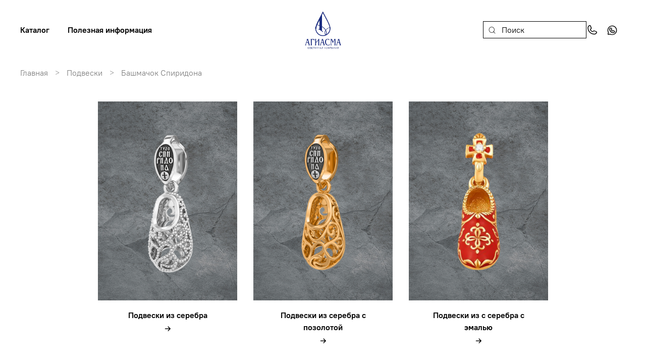

--- FILE ---
content_type: text/html; charset=utf-8
request_url: https://agiasma.ru/collection/drugoe
body_size: 54625
content:
<!DOCTYPE html>
<html style="--color-btn-bg:#F7F7F7;
--color-btn-bg-is-dark:false;
--bg:#ffffff;
--bg-is-dark:false;

--color-text: var(--color-text-dark);
--color-text-minor-shade: var(--color-text-dark-minor-shade);
--color-text-major-shade: var(--color-text-dark-major-shade);
--color-text-half-shade: var(--color-text-dark-half-shade);

--color-notice-warning-is-dark:false;
--color-notice-success-is-dark:false;
--color-notice-error-is-dark:false;
--color-notice-info-is-dark:false;
--color-form-controls-bg:var(--bg);
--color-form-controls-bg-disabled:var(--bg-minor-shade);
--color-form-controls-border-color:var(--bg-half-shade);
--color-form-controls-color:var(--color-text);
--is-editor:false;

">
  <head><meta data-config="{&quot;collection_products_count&quot;:13}" name="page-config" content="" /><meta data-config="{&quot;money_with_currency_format&quot;:{&quot;delimiter&quot;:&quot;&quot;,&quot;separator&quot;:&quot;.&quot;,&quot;format&quot;:&quot;%n %u&quot;,&quot;unit&quot;:&quot;руб&quot;,&quot;show_price_without_cents&quot;:0},&quot;currency_code&quot;:&quot;RUR&quot;,&quot;currency_iso_code&quot;:&quot;RUB&quot;,&quot;default_currency&quot;:{&quot;title&quot;:&quot;Российский рубль&quot;,&quot;code&quot;:&quot;RUR&quot;,&quot;rate&quot;:1.0,&quot;format_string&quot;:&quot;%n %u&quot;,&quot;unit&quot;:&quot;руб&quot;,&quot;price_separator&quot;:null,&quot;is_default&quot;:true,&quot;price_delimiter&quot;:null,&quot;show_price_with_delimiter&quot;:null,&quot;show_price_without_cents&quot;:null},&quot;facebook&quot;:{&quot;pixelActive&quot;:false,&quot;currency_code&quot;:&quot;RUB&quot;,&quot;use_variants&quot;:null},&quot;vk&quot;:{&quot;pixel_active&quot;:null,&quot;price_list_id&quot;:null},&quot;new_ya_metrika&quot;:false,&quot;ecommerce_data_container&quot;:&quot;dataLayer&quot;,&quot;common_js_version&quot;:null,&quot;vue_ui_version&quot;:null,&quot;feedback_captcha_enabled&quot;:true,&quot;account_id&quot;:1113534,&quot;hide_items_out_of_stock&quot;:false,&quot;forbid_order_over_existing&quot;:false,&quot;minimum_items_price&quot;:30000,&quot;enable_comparison&quot;:true,&quot;locale&quot;:&quot;ru&quot;,&quot;client_group&quot;:null,&quot;consent_to_personal_data&quot;:{&quot;active&quot;:true,&quot;obligatory&quot;:true,&quot;description&quot;:&quot;\u003cp\u003eЯ ознакомлен и согласен с условиями \u003ca href=\&quot;https://static.insales-cdn.com/files/1/4707/21353059/original/Политика_обработки_ПД_и_реализуемых_требований_к_защите_ПД.pdf\&quot;\u003eоферты и политики конфиденциальности\u003c/a\u003e.\u003c/p\u003e&quot;},&quot;recaptcha_key&quot;:&quot;6LfXhUEmAAAAAOGNQm5_a2Ach-HWlFKD3Sq7vfFj&quot;,&quot;recaptcha_key_v3&quot;:&quot;6LcZi0EmAAAAAPNov8uGBKSHCvBArp9oO15qAhXa&quot;,&quot;yandex_captcha_key&quot;:&quot;ysc1_ec1ApqrRlTZTXotpTnO8PmXe2ISPHxsd9MO3y0rye822b9d2&quot;,&quot;checkout_float_order_content_block&quot;:true,&quot;available_products_characteristics_ids&quot;:null,&quot;sber_id_app_id&quot;:&quot;5b5a3c11-72e5-4871-8649-4cdbab3ba9a4&quot;,&quot;theme_generation&quot;:4,&quot;quick_checkout_captcha_enabled&quot;:false,&quot;max_order_lines_count&quot;:500,&quot;sber_bnpl_min_amount&quot;:1000,&quot;sber_bnpl_max_amount&quot;:150000,&quot;counter_settings&quot;:{&quot;data_layer_name&quot;:&quot;dataLayer&quot;,&quot;new_counters_setup&quot;:false,&quot;add_to_cart_event&quot;:true,&quot;remove_from_cart_event&quot;:true,&quot;add_to_wishlist_event&quot;:true},&quot;site_setting&quot;:{&quot;show_cart_button&quot;:false,&quot;show_service_button&quot;:false,&quot;show_marketplace_button&quot;:false,&quot;show_quick_checkout_button&quot;:false},&quot;warehouses&quot;:[],&quot;captcha_type&quot;:&quot;google&quot;,&quot;human_readable_urls&quot;:false}" name="shop-config" content="" /><meta name='js-evnvironment' content='production' /><meta name='default-locale' content='ru' /><meta name='insales-redefined-api-methods' content="[]" /><script type="text/javascript" src="https://static.insales-cdn.com/assets/static-versioned/v3.72/static/libs/lodash/4.17.21/lodash.min.js"></script>
<!--InsalesCounter -->
<script type="text/javascript">
(function() {
  if (typeof window.__insalesCounterId !== 'undefined') {
    return;
  }

  try {
    Object.defineProperty(window, '__insalesCounterId', {
      value: 1113534,
      writable: true,
      configurable: true
    });
  } catch (e) {
    console.error('InsalesCounter: Failed to define property, using fallback:', e);
    window.__insalesCounterId = 1113534;
  }

  if (typeof window.__insalesCounterId === 'undefined') {
    console.error('InsalesCounter: Failed to set counter ID');
    return;
  }

  let script = document.createElement('script');
  script.async = true;
  script.src = '/javascripts/insales_counter.js?7';
  let firstScript = document.getElementsByTagName('script')[0];
  firstScript.parentNode.insertBefore(script, firstScript);
})();
</script>
<!-- /InsalesCounter -->

    <!-- meta -->
<meta charset="UTF-8" /><title>Башмачок Спиридона оптом от Ювелирной Компании "Агиасма"
</title><meta name="description" content="Купить Башмачок Спиридона оптом в Ювелирной Компании 'Агиасма'. Большой выбор православных ювелирных изделий из серебра 925 пробы. Доставка по всей России.
">
<meta data-config="{&quot;static-versioned&quot;: &quot;1.38&quot;}" name="theme-meta-data" content="">
<meta name="robots" content="index,follow" />
<meta http-equiv="X-UA-Compatible" content="IE=edge,chrome=1" />
<meta name="viewport" content="width=device-width, initial-scale=1.0" />
<meta name="SKYPE_TOOLBAR" content="SKYPE_TOOLBAR_PARSER_COMPATIBLE" />
<meta name="format-detection" content="telephone=no">

<!-- canonical url--><link rel="canonical" href="https://agiasma.ru/collection/drugoe"/>

<!-- rss feed-->
  
    <meta property="og:title" content="Башмачок Спиридона">
  
  
  <meta property="og:type" content="website">
  <meta property="og:url" content="https://agiasma.ru/collection/drugoe">




<!-- icons-->
<link rel="icon" type="image/png" sizes="16x16" href="https://static.insales-cdn.com/assets/1/1388/3007852/1754616498/favicon.png" /><style media="screen">
  @supports (content-visibility: hidden) {
    body:not(.settings_loaded) {
      content-visibility: hidden;
    }
  }
  @supports not (content-visibility: hidden) {
    body:not(.settings_loaded) {
      visibility: hidden;
    }
  }
</style>

  </head>
  <body data-multi-lang="false" data-theme-template="collection.system-template-7c93cea6a1486d5d7798" data-sidebar-type="sticky" data-sidebar-position="left">
    <div class="preloader">
      <div class="lds-ellipsis"><div></div><div></div><div></div><div></div></div>
    </div>
    <noscript>
<div class="njs-alert-overlay">
  <div class="njs-alert-wrapper">
    <div class="njs-alert">
      <p></p>
    </div>
  </div>
</div>
</noscript>

    <div class="page_layout page_layout_sticky_left page_layout_section_top">
      
      
      <header >
        
          <div
  class="layout widget-type_widget_v4_header_12_cea097784bee380fdb5a38073b4c6550"
  style="--logo-img:'https://static.insales-cdn.com/files/1/2998/29387702/original/Logo_Agiasma-01.png'; --logo-max-width:220px; --live-search:true; --hide-search:false; --hide-language:true; --hide-personal:true; --hide-compare:true; --hide-favorite:true; --hide-menu-photo:true; --bage-bg:#000000; --bage-bg-is-dark:true; --bage-bg-minor-shade:#1a1a1a; --bage-bg-minor-shade-is-dark:true; --bage-bg-major-shade:#333333; --bage-bg-major-shade-is-dark:true; --bage-bg-half-shade:#808080; --bage-bg-half-shade-is-dark:true; --bg:#FFFFFF; --bg-is-light:true; --bg-minor-shade:#f7f7f7; --bg-minor-shade-is-light:true; --bg-major-shade:#ededed; --bg-major-shade-is-light:true; --bg-half-shade:#808080; --bg-half-shade-is-dark:true; --header-height:75vh; --header-height-mobile:50vh; --img-ratio-banner:1; --img-border-radius:8px; --color-text-banner:#ffffff; --color-text-banner-is-light:true; --color-text-banner-minor-shade:#f7f7f7; --color-text-banner-minor-shade-is-light:true; --color-text-banner-major-shade:#ededed; --color-text-banner-major-shade-is-light:true; --color-text-banner-half-shade:#808080; --color-text-banner-half-shade-is-dark:true; --img-ratio:2; --autoplay:true; --autoplay-delay:10s; --color-btn-sl-bg:#000000; --color-btn-sl-bg-is-dark:true; --color-btn-sl-bg-minor-shade:#1a1a1a; --color-btn-sl-bg-minor-shade-is-dark:true; --color-btn-sl-bg-major-shade:#333333; --color-btn-sl-bg-major-shade-is-dark:true; --color-btn-sl-bg-half-shade:#808080; --color-btn-sl-bg-half-shade-is-dark:true; --banner-overlay-opacity:0.4; --mobile-panel-right-btn:first-phone; --img-contain:true; --hide-desktop:false; --hide-mobile:false;"
  data-widget-drop-item-id="45041971"
  
  >
  <div class="layout__content">
    









<div class="header-slider  second ">

<div class="header header_no-languages">
  <div class="header__content">
    <div class="header__area-show-menu">
      <button type="button" class="button button_size-s header__show-menu-btn js-show-side-panel">
        <span class="icon icon-bars"></span>
        <span class="header__show-menu-text">Меню</span>
      </button>
    </div>

    <div class="header__area-logo">
      

  
    <a href=" / " class="header__logo">
      <img src="https://static.insales-cdn.com/files/1/2998/29387702/original/Logo_Agiasma-01.png" alt="АГИАСМА Ювелирная компания" title="АГИАСМА Ювелирная компания" />
    </a>
  


    </div>

    <div class="header__area-controls">
      
<div class="header__search">
  <form action="/search" method="get" class="header__search-form">
    <input type="text" autocomplete="off" class="form-control form-control_size-l header__search-field" name="q" value="" placeholder="Поиск"  data-search-field />
    <input type="hidden" name="lang" value="ru">
    <div class="header__search__results" data-search-result></div>
  </form>
  <button type="button" class="header__search-btn js-show-search">
    <span class="icon icon-search _show"></span>
    <span class="icon icon-times _hide"></span>
  </button>
</div>


      
        <a class="header__area-phone custom-phone" href="tel:79261910909">
              <span class="icon-phone"></span>
            </a>
          

          
            <a class="header__area-phone" href="https://wa.me/79261910909">
              <span class="icon-whatsapp"></span>
            </a>
          

      

      
        
      

      

      <a href="/cart_items" class="header__control-btn header__cart">
        <span class="icon icon-cart">
          <span class="header__control-bage cart-empty" data-cart-positions-count></span>
        </span>
      </a>

      
        <a href="tel:+79261910909" class="header__control-btn header__mobile-phone">
          <span class="icon icon-phone"></span>
        </a>
      

      



    </div>

    <div class="header__area-collections">
      








<div class="header__collections-head">Каталог
  <ul class="header__collections" data-navigation>
    <li class="header__collections-item" data-navigation-item>
      <a href="/collection/all" class="header__collections-link" data-navigation-link="" >
        Смотреть все
      </a>
    </li>
    
    
      
      
      

      
      

      
      

      
        

        

        <li class="header__collections-item level-1" data-navigation-item>
          <div class="header__collections-controls">
            <a href="/collection/kresty" class="header__collections-link" data-navigation-link="/collection/kresty" >
              Кресты
            </a>
          </div>
        </li>


      

    
      
      
      

      
      

      
      

      

    
      
      
      

      
      

      
      

      

    
      
      
      

      
      

      
      

      

    
      
      
      

      
      

      
      

      

    
      
      
      

      
      

      
      

      
        

        

        <li class="header__collections-item level-1" data-navigation-item>
          <div class="header__collections-controls">
            <a href="/collection/hits" class="header__collections-link" data-navigation-link="/collection/hits" >
              Подвески
            </a>
          </div>
        </li>


      

    
      
      
      

      
      

      
      

      

    
      
      
      

      
      

      
      

      

    
      
      
      

      
      

      
      

      

    
      
      
      

      
      

      
      

      

    
      
      
      

      
      

      
      

      

    
      
      
      

      
      

      
      

      

    
      
      
      

      
      

      
      

      

    
      
      
      

      
      

      
      

      

    
      
      
      

      
      

      
      

      

    
      
      
      

      
      

      
      

      

    
      
      
      

      
      

      
      

      

    
      
      
      

      
      

      
      

      

    
      
      
      

      
      

      
      

      

    
      
      
      

      
      

      
      

      

    
      
      
      

      
      

      
      

      

    
      
      
      

      
      

      
      

      

    
      
      
      

      
      

      
      

      

    
      
      
      

      
      

      
      

      

    
      
      
      

      
      

      
      

      

    
      
      
      

      
      

      
      

      

    
      
      
      

      
      

      
      

      

    
      
      
      

      
      

      
      

      
        

        

        <li class="header__collections-item level-1" data-navigation-item>
          <div class="header__collections-controls">
            <a href="/collection/ikony" class="header__collections-link" data-navigation-link="/collection/ikony" >
              Иконы
            </a>
          </div>
        </li>


      

    
      
      
      

      
      

      
      

      
        

        

        <li class="header__collections-item level-1" data-navigation-item>
          <div class="header__collections-controls">
            <a href="/collection/tsepi" class="header__collections-link" data-navigation-link="/collection/tsepi" >
              Цепи
            </a>
          </div>
        </li>


      

    
      
      
      

      
      

      
      

      

    
      
      
      

      
      

      
      

      

    
      
      
      

      
      

      
      

      

    
      
      
      

      
      

      
      

      

    
      
      
      

      
      

      
      

      

    
      
      
      

      
      

      
      

      

    
      
      
      

      
      

      
      

      

    
      
      
      

      
      

      
      

      

    
      
      
      

      
      

      
      

      

    
      
      
      

      
      

      
      

      

    
      
      
      

      
      

      
      

      

    
      
      
      

      
      

      
      

      

    
      
      
      

      
      

      
      

      

    
      
      
      

      
      

      
      

      

    
      
      
      

      
      

      
      

      

    
      
      
      

      
      

      
      

      
        

        

        <li class="header__collections-item level-1" data-navigation-item>
          <div class="header__collections-controls">
            <a href="/collection/gaytan" class="header__collections-link" data-navigation-link="/collection/gaytan" >
              Гайтаны
            </a>
          </div>
        </li>


      

    
      
      
      

      
      

      
      

      

    
      
      
      

      
      

      
      

      

    
      
      
      

      
      

      
      

      
        

        

        <li class="header__collections-item level-1" data-navigation-item>
          <div class="header__collections-controls">
            <a href="/collection/braslety" class="header__collections-link" data-navigation-link="/collection/braslety" >
              Браслеты
            </a>
          </div>
        </li>


      

    
      
      
      

      
      

      
      

      

    
      
      
      

      
      

      
      

      

    
      
      
      

      
      

      
      

      

    
      
      
      

      
      

      
      

      

    
      
      
      

      
      

      
      

      

    
      
      
      

      
      

      
      

      
        

        

        <li class="header__collections-item level-1" data-navigation-item>
          <div class="header__collections-controls">
            <a href="/collection/koltsa" class="header__collections-link" data-navigation-link="/collection/koltsa" >
              Кольца
            </a>
          </div>
        </li>


      

    
      
      
      

      
      

      
      

      

    
      
      
      

      
      

      
      

      

    
      
      
      

      
      

      
      

      

    
      
      
      

      
      

      
      

      

    
      
      
      

      
      

      
      

      

    
      
      
      

      
      

      
      

      

    
      
      
      

      
      

      
      

      
        

        

        <li class="header__collections-item level-1" data-navigation-item>
          <div class="header__collections-controls">
            <a href="/collection/sergi" class="header__collections-link" data-navigation-link="/collection/sergi" >
              Серьги
            </a>
          </div>
        </li>


      

    
      
      
      

      
      

      
      

      
        

        

        <li class="header__collections-item level-1" data-navigation-item>
          <div class="header__collections-controls">
            <a href="/collection/suvenirnaya-produktsiya" class="header__collections-link" data-navigation-link="/collection/suvenirnaya-produktsiya" >
              Сувениры
            </a>
          </div>
        </li>


      

    
      
      
      

      
      

      
      

      
        

        

        <li class="header__collections-item level-1" data-navigation-item>
          <div class="header__collections-controls">
            <a href="/collection/lozhki" class="header__collections-link" data-navigation-link="/collection/lozhki" >
              Ложки
            </a>
          </div>
        </li>


      

    
      
      
      

      
      

      
      

      
        

        

        <li class="header__collections-item level-1" data-navigation-item>
          <div class="header__collections-controls">
            <a href="/collection/izdeliya-iz-zolota" class="header__collections-link" data-navigation-link="/collection/izdeliya-iz-zolota" >
              Изделия из золота
            </a>
          </div>
        </li>


      

    
      
      
      

      
      

      
      

      

    
      
      
      

      
      

      
      

      

    
      
      
      

      
      

      
      

      

    
      
      
      

      
      

      
      

      

    
      
      
      

      
      

      
      

      
        

        

        <li class="header__collections-item level-1" data-navigation-item>
          <div class="header__collections-controls">
            <a href="/collection/kollektsii" class="header__collections-link" data-navigation-link="/collection/kollektsii" >
              Коллекции
            </a>
          </div>
        </li>


      

    
      
      
      

      
      

      
      

      

    
      
      
      

      
      

      
      

      

    
      
      
      

      
      

      
      

      

    
      
      
      

      
      

      
      

      

    
      
      
      

      
      

      
      

      

    
      
      
      

      
      

      
      

      

    
      
      
      

      
      

      
      

      

    
      
      
      

      
      

      
      

      

    
      
      
      

      
      

      
      

      

    
      
      
      

      
      

      
      

      

    
      
      
      

      
      

      
      

      

    
      
      
      

      
      

      
      

      

    
      
      
      

      
      

      
      

      

    
      
      
      

      
      

      
      

      

    
      
      
      

      
      

      
      

      

    
      
      
      

      
      

      
      

      

    
      
      
      

      
      

      
      

      

    
      
      
      

      
      

      
      

      

    
      
      
      

      
      

      
      

      

    
      
      
      

      
      

      
      

      

    
      
      
      

      
      

      
      

      

    
      
      
      

      
      

      
      

      

    
      
      
      

      
      

      
      

      

    
      
      
      

      
      

      
      

      

    
      
      
      

      
      

      
      

      

    
      
      
      

      
      

      
      

      

    
      
      
      

      
      

      
      

      

    
      
      
      

      
      

      
      

      

    
      
      
      

      
      

      
      

      

    
      
      
      

      
      

      
      

      

    
      
      
      

      
      

      
      

      

    
      
      
      

      
      

      
      

      

    
      
      
      

      
      

      
      

      

    
      
      
      

      
      

      
      

      

    
      
      
      

      
      

      
      

      

    
      
      
      

      
      

      
      

      

    
      
      
      

      
      

      
      

      

    
      
      
      

      
      

      
      

      

    
      
      
      

      
      

      
      

      

    
      
      
      

      
      

      
      

      

    
      
      
      

      
      

      
      

      

    
      
      
      

      
      

      
      

      

    
      
      
      

      
      

      
      

      

    
      
      
      

      
      

      
      

      
        

        

        <li class="header__collections-item level-1" data-navigation-item>
          <div class="header__collections-controls">
            <a href="/collection/katalog-1-b378b0" class="header__collections-link" data-navigation-link="/collection/katalog-1-b378b0" >
              Уход за изделиями
            </a>
          </div>
        </li>


      

    
    
    <div class="header__collections-image">
      

      
      
      
      

      
          <a href="/collection/kresty" class="img-ratio img-ratio_cover header__collections-photo">
            <div class="img-ratio__inner">
          
              <picture>
                <source data-srcset="https://static.insales-cdn.com/r/hFZNghHoo6w/rs:fit:500:500:1/plain/images/products/1/5224/977802344/1.png@webp" type="image/webp" alt="Крест деревянный с элементами серебра "Спаси и Сохрани"" class="lazyload">
                <img data-src="https://static.insales-cdn.com/r/ky-9U15Zme8/rs:fit:500:500:1/plain/images/products/1/5224/977802344/1.png@png" class="lazyload" alt="Крест деревянный с элементами серебра "Спаси и Сохрани"">
              </picture>
            
        </div>
      </a>
      
      

      
          <a href="/collection/hits" class="img-ratio img-ratio_cover header__collections-photo">
            <div class="img-ratio__inner">
          
              <picture>
                <source data-srcset="https://static.insales-cdn.com/r/gBOgHpzHWCE/rs:fit:500:500:1/plain/images/collections/1/3136/88845376/18682.png@webp" type="image/webp" alt="Подвески" class="lazyload">
                <img data-src="https://static.insales-cdn.com/r/vmoc5pNh6VQ/rs:fit:500:500:1/plain/images/collections/1/3136/88845376/18682.png@png" class="lazyload" alt="Подвески">
              </picture>
            
        </div>
      </a>
      
      

      
          <a href="/collection/ikony" class="img-ratio img-ratio_cover header__collections-photo">
            <div class="img-ratio__inner">
          
              <picture>
                <source data-srcset="https://static.insales-cdn.com/r/CzNNPCXLVz8/rs:fit:500:500:1/plain/images/collections/1/4788/92009140/612e9103-df26-4eca-8bf8-c6b127946017.png@webp" type="image/webp" alt="Иконы" class="lazyload">
                <img data-src="https://static.insales-cdn.com/r/ayjDIUaB_PE/rs:fit:500:500:1/plain/images/collections/1/4788/92009140/612e9103-df26-4eca-8bf8-c6b127946017.png@png" class="lazyload" alt="Иконы">
              </picture>
            
        </div>
      </a>
      
      

      
          <a href="/collection/tsepi" class="img-ratio img-ratio_cover header__collections-photo">
            <div class="img-ratio__inner">
          
              <picture>
                <source data-srcset="https://static.insales-cdn.com/r/lzik-nxbyKQ/rs:fit:500:500:1/plain/images/collections/1/4135/92000295/e47b505d-157d-40d5-a029-ed50947642e3.png@webp" type="image/webp" alt="Цепи" class="lazyload">
                <img data-src="https://static.insales-cdn.com/r/-z6Qkcwc0ZE/rs:fit:500:500:1/plain/images/collections/1/4135/92000295/e47b505d-157d-40d5-a029-ed50947642e3.png@png" class="lazyload" alt="Цепи">
              </picture>
            
        </div>
      </a>
      
      

      
          <a href="/collection/gaytan" class="img-ratio img-ratio_cover header__collections-photo">
            <div class="img-ratio__inner">
          
              <picture>
                <source data-srcset="https://static.insales-cdn.com/r/vyB4uocG1ek/rs:fit:500:500:1/plain/images/collections/1/7942/88899334/05.096-3.png@webp" type="image/webp" alt="Гайтаны" class="lazyload">
                <img data-src="https://static.insales-cdn.com/r/_nl_DQAi-14/rs:fit:500:500:1/plain/images/collections/1/7942/88899334/05.096-3.png@png" class="lazyload" alt="Гайтаны">
              </picture>
            
        </div>
      </a>
      
      

      
          <a href="/collection/braslety" class="img-ratio img-ratio_cover header__collections-photo">
            <div class="img-ratio__inner">
          
              <picture>
                <source data-srcset="https://static.insales-cdn.com/r/F3VUnmVMhho/rs:fit:500:500:1/plain/images/products/1/2264/493086936/11.100%D0%90.jpg@webp" type="image/webp" alt="Браслет Греческий Крест" class="lazyload">
                <img data-src="https://static.insales-cdn.com/r/W3Zyu2-ISmw/rs:fit:500:500:1/plain/images/products/1/2264/493086936/11.100%D0%90.jpg@jpg" class="lazyload" alt="Браслет Греческий Крест">
              </picture>
            
        </div>
      </a>
      
      

      
          <a href="/collection/koltsa" class="img-ratio img-ratio_cover header__collections-photo">
            <div class="img-ratio__inner">
          
              <picture>
                <source data-srcset="https://static.insales-cdn.com/r/Fxr8QVXfwzk/rs:fit:500:500:1/plain/images/collections/1/4922/88871738/15.237_%D0%9A%D1%80.png@webp" type="image/webp" alt="Кольца" class="lazyload">
                <img data-src="https://static.insales-cdn.com/r/7XT-9PudYp8/rs:fit:500:500:1/plain/images/collections/1/4922/88871738/15.237_%D0%9A%D1%80.png@png" class="lazyload" alt="Кольца">
              </picture>
            
        </div>
      </a>
      
      

      
          <a href="/collection/sergi" class="img-ratio img-ratio_cover header__collections-photo">
            <div class="img-ratio__inner">
          
              <picture>
                <source data-srcset="https://static.insales-cdn.com/r/sIvZkZfN1ek/rs:fit:500:500:1/plain/images/products/1/2291/495233267/77512-500x500.webp@webp" type="image/webp" alt="Серьги" class="lazyload">
                <img data-src="https://static.insales-cdn.com/r/sIvZkZfN1ek/rs:fit:500:500:1/plain/images/products/1/2291/495233267/77512-500x500.webp@webp" class="lazyload" alt="Серьги">
              </picture>
            
        </div>
      </a>
      
      

      
          <a href="/collection/suvenirnaya-produktsiya" class="img-ratio img-ratio_cover header__collections-photo">
            <div class="img-ratio__inner">
          
              <picture>
                <source data-srcset="https://static.insales-cdn.com/r/xIzvS1TiSIA/rs:fit:500:500:1/plain/images/collections/1/6651/88873467/b2755c3e3b8d2cfdbb90aa7a12ff307f.jpg@webp" type="image/webp" alt="Сувениры" class="lazyload">
                <img data-src="https://static.insales-cdn.com/r/VVjFASQf2no/rs:fit:500:500:1/plain/images/collections/1/6651/88873467/b2755c3e3b8d2cfdbb90aa7a12ff307f.jpg@jpg" class="lazyload" alt="Сувениры">
              </picture>
            
        </div>
      </a>
      
      

      
          <a href="/collection/lozhki" class="img-ratio img-ratio_cover header__collections-photo">
            <div class="img-ratio__inner">
          
              <picture>
                <source data-srcset="https://static.insales-cdn.com/r/zFN4vrOXqnY/rs:fit:500:500:1/plain/images/products/1/3967/733720447/1.jpg@webp" type="image/webp" alt="Ложка. Ангел." class="lazyload">
                <img data-src="https://static.insales-cdn.com/r/NX4NlS0DOpk/rs:fit:500:500:1/plain/images/products/1/3967/733720447/1.jpg@jpg" class="lazyload" alt="Ложка. Ангел.">
              </picture>
            
        </div>
      </a>
      
      

      
          <a href="/collection/izdeliya-iz-zolota" class="img-ratio img-ratio_cover header__collections-photo">
            <div class="img-ratio__inner">
          
              <picture>
                <source data-srcset="https://static.insales-cdn.com/r/G9LkQA6gORQ/rs:fit:500:500:1/plain/images/products/1/7527/510942567/%D0%9F20188G_r_.jpg@webp" type="image/webp" alt="Молитва наперстная" class="lazyload">
                <img data-src="https://static.insales-cdn.com/r/Y0h4wPyHlu8/rs:fit:500:500:1/plain/images/products/1/7527/510942567/%D0%9F20188G_r_.jpg@jpg" class="lazyload" alt="Молитва наперстная">
              </picture>
            
        </div>
      </a>
      
      

      
          <a href="/collection/kollektsii" class="img-ratio img-ratio_cover header__collections-photo">
            <div class="img-ratio__inner">
          
              <picture>
                <source data-srcset="https://static.insales-cdn.com/r/mOzvpeaIx4o/rs:fit:500:500:1/plain/images/products/1/4753/2527449745/02.104%D0%B0.png@webp" type="image/webp" alt="Образ "Спиридон Тримифунтский"" class="lazyload">
                <img data-src="https://static.insales-cdn.com/r/Htja_nzYfxE/rs:fit:500:500:1/plain/images/products/1/4753/2527449745/02.104%D0%B0.png@png" class="lazyload" alt="Образ "Спиридон Тримифунтский"">
              </picture>
            
        </div>
      </a>
      
      

      
          <a href="/collection/katalog-1-b378b0" class="img-ratio img-ratio_cover header__collections-photo">
            <div class="img-ratio__inner">
          
              <picture>
                <source data-srcset="https://static.insales-cdn.com/r/ZBLTTMRV5tM/rs:fit:500:500:1/plain/images/products/1/3887/505474863/5eb1c5dc898c34189b230dc1de6ae6fb.png@webp" type="image/webp" alt="Средство для чистки серебра и позолоты" class="lazyload">
                <img data-src="https://static.insales-cdn.com/r/GGxVJQEc2Pg/rs:fit:500:500:1/plain/images/products/1/3887/505474863/5eb1c5dc898c34189b230dc1de6ae6fb.png@png" class="lazyload" alt="Средство для чистки серебра и позолоты">
              </picture>
            
        </div>
      </a>
      
      
      
    </div>
  </ul>

</div>



      
        

        
          <div class="menu__section">
            <div class="menu__title">
              
            </div>
            <ul class="menu__list" data-navigation data-menu-handle="main-menu">
              


              <div class="header__collections-image">
                
                
                
                
                <a href="/collection/kresty" class="img-ratio_cover header__collections-photo">
                  <img data-src="https://static.insales-cdn.com/r/ky-9U15Zme8/rs:fit:500:500:1/plain/images/products/1/5224/977802344/1.png@png" class="lazyload" alt="Крест деревянный с элементами серебра "Спаси и Сохрани"">
                </a>
                
                
              </div>

            </ul>
          </div>
        
      
        

        
          <div class="menu__section">
            <div class="menu__title">
              Полезная информация
            </div>
            <ul class="menu__list" data-navigation data-menu-handle="footer-menu">
              
                <li class="menu__item" data-navigation-item data-menu-item-id="13889017">
                  <div class="menu__controls">
                    <a href="/page/o-kompanii" class="menu__link" data-navigation-link="/page/o-kompanii">
                      О Компании
                    </a>
                  </div>
                </li>
              
                <li class="menu__item" data-navigation-item data-menu-item-id="13888982">
                  <div class="menu__controls">
                    <a href="/page/oplata-i-dostavka-3" class="menu__link" data-navigation-link="/page/oplata-i-dostavka-3">
                      Оплата и доставка
                    </a>
                  </div>
                </li>
              
                <li class="menu__item" data-navigation-item data-menu-item-id="13888980">
                  <div class="menu__controls">
                    <a href="/page/kontakty" class="menu__link" data-navigation-link="/page/kontakty">
                      Контакты
                    </a>
                  </div>
                </li>
              
                <li class="menu__item" data-navigation-item data-menu-item-id="25290782">
                  <div class="menu__controls">
                    <a href="/page/aktsii" class="menu__link" data-navigation-link="/page/aktsii">
                      Акции
                    </a>
                  </div>
                </li>
              


              <div class="header__collections-image">
                
                
                
                
                <a href="/collection/kresty" class="img-ratio_cover header__collections-photo">
                  <img data-src="https://static.insales-cdn.com/r/ky-9U15Zme8/rs:fit:500:500:1/plain/images/products/1/5224/977802344/1.png@png" class="lazyload" alt="Крест деревянный с элементами серебра "Спаси и Сохрани"">
                </a>
                
                
              </div>

            </ul>
          </div>
        
      
        

        
          <div class="menu__section">
            <div class="menu__title">
              
            </div>
            <ul class="menu__list" data-navigation data-menu-handle="footer-menu-1">
              


              <div class="header__collections-image">
                
                
                
                
                <a href="/collection/kresty" class="img-ratio_cover header__collections-photo">
                  <img data-src="https://static.insales-cdn.com/r/ky-9U15Zme8/rs:fit:500:500:1/plain/images/products/1/5224/977802344/1.png@png" class="lazyload" alt="Крест деревянный с элементами серебра "Спаси и Сохрани"">
                </a>
                
                
              </div>

            </ul>
          </div>
        
      

  




      
    </div>
  </div>
</div>

<div class="side-panel side-panel_no-languages" style="visibility:hidden;">
  <div class="side-panel__content">
    <div class="side-panel__head">
      
<div class="header__search">
  <form action="/search" method="get" class="header__search-form">
    <input type="text" autocomplete="off" class="form-control form-control_size-l header__search-field" name="q" value="" placeholder="Поиск"  data-search-field />
    <input type="hidden" name="lang" value="ru">
    <div class="header__search__results" data-search-result></div>
  </form>
  <button type="button" class="header__search-btn js-show-search">
    <span class="icon icon-search _show"></span>
    <span class="icon icon-times _hide"></span>
  </button>
</div>


      

      

      
      <a href="/favorites" class="header__control-btn header__favorite">
        <span class="icon icon-favorites">
          <span class="header__control-bage" data-ui-favorites-counter>0</span>
        </span>
      </a>
      

      

      <button type="button" class="button hide-side-panel-btn-mobile js-hide-side-panel">
        <span class="icon icon-times"></span>
      </button>
    </div>

    <div class="mobile-collections">
      








<div class="header__collections-head">Каталог
  <ul class="header__collections" data-navigation>
    <li class="header__collections-item" data-navigation-item>
      <a href="/collection/all" class="header__collections-link" data-navigation-link="" >
        Смотреть все
      </a>
    </li>
    
    
      
      
      

      
      

      
      

      
        

        

        <li class="header__collections-item level-1" data-navigation-item>
          <div class="header__collections-controls">
            <a href="/collection/kresty" class="header__collections-link" data-navigation-link="/collection/kresty" >
              Кресты
            </a>
          </div>
        </li>


      

    
      
      
      

      
      

      
      

      

    
      
      
      

      
      

      
      

      

    
      
      
      

      
      

      
      

      

    
      
      
      

      
      

      
      

      

    
      
      
      

      
      

      
      

      
        

        

        <li class="header__collections-item level-1" data-navigation-item>
          <div class="header__collections-controls">
            <a href="/collection/hits" class="header__collections-link" data-navigation-link="/collection/hits" >
              Подвески
            </a>
          </div>
        </li>


      

    
      
      
      

      
      

      
      

      

    
      
      
      

      
      

      
      

      

    
      
      
      

      
      

      
      

      

    
      
      
      

      
      

      
      

      

    
      
      
      

      
      

      
      

      

    
      
      
      

      
      

      
      

      

    
      
      
      

      
      

      
      

      

    
      
      
      

      
      

      
      

      

    
      
      
      

      
      

      
      

      

    
      
      
      

      
      

      
      

      

    
      
      
      

      
      

      
      

      

    
      
      
      

      
      

      
      

      

    
      
      
      

      
      

      
      

      

    
      
      
      

      
      

      
      

      

    
      
      
      

      
      

      
      

      

    
      
      
      

      
      

      
      

      

    
      
      
      

      
      

      
      

      

    
      
      
      

      
      

      
      

      

    
      
      
      

      
      

      
      

      

    
      
      
      

      
      

      
      

      

    
      
      
      

      
      

      
      

      

    
      
      
      

      
      

      
      

      
        

        

        <li class="header__collections-item level-1" data-navigation-item>
          <div class="header__collections-controls">
            <a href="/collection/ikony" class="header__collections-link" data-navigation-link="/collection/ikony" >
              Иконы
            </a>
          </div>
        </li>


      

    
      
      
      

      
      

      
      

      
        

        

        <li class="header__collections-item level-1" data-navigation-item>
          <div class="header__collections-controls">
            <a href="/collection/tsepi" class="header__collections-link" data-navigation-link="/collection/tsepi" >
              Цепи
            </a>
          </div>
        </li>


      

    
      
      
      

      
      

      
      

      

    
      
      
      

      
      

      
      

      

    
      
      
      

      
      

      
      

      

    
      
      
      

      
      

      
      

      

    
      
      
      

      
      

      
      

      

    
      
      
      

      
      

      
      

      

    
      
      
      

      
      

      
      

      

    
      
      
      

      
      

      
      

      

    
      
      
      

      
      

      
      

      

    
      
      
      

      
      

      
      

      

    
      
      
      

      
      

      
      

      

    
      
      
      

      
      

      
      

      

    
      
      
      

      
      

      
      

      

    
      
      
      

      
      

      
      

      

    
      
      
      

      
      

      
      

      

    
      
      
      

      
      

      
      

      
        

        

        <li class="header__collections-item level-1" data-navigation-item>
          <div class="header__collections-controls">
            <a href="/collection/gaytan" class="header__collections-link" data-navigation-link="/collection/gaytan" >
              Гайтаны
            </a>
          </div>
        </li>


      

    
      
      
      

      
      

      
      

      

    
      
      
      

      
      

      
      

      

    
      
      
      

      
      

      
      

      
        

        

        <li class="header__collections-item level-1" data-navigation-item>
          <div class="header__collections-controls">
            <a href="/collection/braslety" class="header__collections-link" data-navigation-link="/collection/braslety" >
              Браслеты
            </a>
          </div>
        </li>


      

    
      
      
      

      
      

      
      

      

    
      
      
      

      
      

      
      

      

    
      
      
      

      
      

      
      

      

    
      
      
      

      
      

      
      

      

    
      
      
      

      
      

      
      

      

    
      
      
      

      
      

      
      

      
        

        

        <li class="header__collections-item level-1" data-navigation-item>
          <div class="header__collections-controls">
            <a href="/collection/koltsa" class="header__collections-link" data-navigation-link="/collection/koltsa" >
              Кольца
            </a>
          </div>
        </li>


      

    
      
      
      

      
      

      
      

      

    
      
      
      

      
      

      
      

      

    
      
      
      

      
      

      
      

      

    
      
      
      

      
      

      
      

      

    
      
      
      

      
      

      
      

      

    
      
      
      

      
      

      
      

      

    
      
      
      

      
      

      
      

      
        

        

        <li class="header__collections-item level-1" data-navigation-item>
          <div class="header__collections-controls">
            <a href="/collection/sergi" class="header__collections-link" data-navigation-link="/collection/sergi" >
              Серьги
            </a>
          </div>
        </li>


      

    
      
      
      

      
      

      
      

      
        

        

        <li class="header__collections-item level-1" data-navigation-item>
          <div class="header__collections-controls">
            <a href="/collection/suvenirnaya-produktsiya" class="header__collections-link" data-navigation-link="/collection/suvenirnaya-produktsiya" >
              Сувениры
            </a>
          </div>
        </li>


      

    
      
      
      

      
      

      
      

      
        

        

        <li class="header__collections-item level-1" data-navigation-item>
          <div class="header__collections-controls">
            <a href="/collection/lozhki" class="header__collections-link" data-navigation-link="/collection/lozhki" >
              Ложки
            </a>
          </div>
        </li>


      

    
      
      
      

      
      

      
      

      
        

        

        <li class="header__collections-item level-1" data-navigation-item>
          <div class="header__collections-controls">
            <a href="/collection/izdeliya-iz-zolota" class="header__collections-link" data-navigation-link="/collection/izdeliya-iz-zolota" >
              Изделия из золота
            </a>
          </div>
        </li>


      

    
      
      
      

      
      

      
      

      

    
      
      
      

      
      

      
      

      

    
      
      
      

      
      

      
      

      

    
      
      
      

      
      

      
      

      

    
      
      
      

      
      

      
      

      
        

        

        <li class="header__collections-item level-1" data-navigation-item>
          <div class="header__collections-controls">
            <a href="/collection/kollektsii" class="header__collections-link" data-navigation-link="/collection/kollektsii" >
              Коллекции
            </a>
          </div>
        </li>


      

    
      
      
      

      
      

      
      

      

    
      
      
      

      
      

      
      

      

    
      
      
      

      
      

      
      

      

    
      
      
      

      
      

      
      

      

    
      
      
      

      
      

      
      

      

    
      
      
      

      
      

      
      

      

    
      
      
      

      
      

      
      

      

    
      
      
      

      
      

      
      

      

    
      
      
      

      
      

      
      

      

    
      
      
      

      
      

      
      

      

    
      
      
      

      
      

      
      

      

    
      
      
      

      
      

      
      

      

    
      
      
      

      
      

      
      

      

    
      
      
      

      
      

      
      

      

    
      
      
      

      
      

      
      

      

    
      
      
      

      
      

      
      

      

    
      
      
      

      
      

      
      

      

    
      
      
      

      
      

      
      

      

    
      
      
      

      
      

      
      

      

    
      
      
      

      
      

      
      

      

    
      
      
      

      
      

      
      

      

    
      
      
      

      
      

      
      

      

    
      
      
      

      
      

      
      

      

    
      
      
      

      
      

      
      

      

    
      
      
      

      
      

      
      

      

    
      
      
      

      
      

      
      

      

    
      
      
      

      
      

      
      

      

    
      
      
      

      
      

      
      

      

    
      
      
      

      
      

      
      

      

    
      
      
      

      
      

      
      

      

    
      
      
      

      
      

      
      

      

    
      
      
      

      
      

      
      

      

    
      
      
      

      
      

      
      

      

    
      
      
      

      
      

      
      

      

    
      
      
      

      
      

      
      

      

    
      
      
      

      
      

      
      

      

    
      
      
      

      
      

      
      

      

    
      
      
      

      
      

      
      

      

    
      
      
      

      
      

      
      

      

    
      
      
      

      
      

      
      

      

    
      
      
      

      
      

      
      

      

    
      
      
      

      
      

      
      

      

    
      
      
      

      
      

      
      

      

    
      
      
      

      
      

      
      

      
        

        

        <li class="header__collections-item level-1" data-navigation-item>
          <div class="header__collections-controls">
            <a href="/collection/katalog-1-b378b0" class="header__collections-link" data-navigation-link="/collection/katalog-1-b378b0" >
              Уход за изделиями
            </a>
          </div>
        </li>


      

    
    
    <div class="header__collections-image">
      

      
      
      
      

      
          <a href="/collection/kresty" class="img-ratio img-ratio_cover header__collections-photo">
            <div class="img-ratio__inner">
          
              <picture>
                <source data-srcset="https://static.insales-cdn.com/r/hFZNghHoo6w/rs:fit:500:500:1/plain/images/products/1/5224/977802344/1.png@webp" type="image/webp" alt="Крест деревянный с элементами серебра "Спаси и Сохрани"" class="lazyload">
                <img data-src="https://static.insales-cdn.com/r/ky-9U15Zme8/rs:fit:500:500:1/plain/images/products/1/5224/977802344/1.png@png" class="lazyload" alt="Крест деревянный с элементами серебра "Спаси и Сохрани"">
              </picture>
            
        </div>
      </a>
      
      

      
          <a href="/collection/hits" class="img-ratio img-ratio_cover header__collections-photo">
            <div class="img-ratio__inner">
          
              <picture>
                <source data-srcset="https://static.insales-cdn.com/r/gBOgHpzHWCE/rs:fit:500:500:1/plain/images/collections/1/3136/88845376/18682.png@webp" type="image/webp" alt="Подвески" class="lazyload">
                <img data-src="https://static.insales-cdn.com/r/vmoc5pNh6VQ/rs:fit:500:500:1/plain/images/collections/1/3136/88845376/18682.png@png" class="lazyload" alt="Подвески">
              </picture>
            
        </div>
      </a>
      
      

      
          <a href="/collection/ikony" class="img-ratio img-ratio_cover header__collections-photo">
            <div class="img-ratio__inner">
          
              <picture>
                <source data-srcset="https://static.insales-cdn.com/r/CzNNPCXLVz8/rs:fit:500:500:1/plain/images/collections/1/4788/92009140/612e9103-df26-4eca-8bf8-c6b127946017.png@webp" type="image/webp" alt="Иконы" class="lazyload">
                <img data-src="https://static.insales-cdn.com/r/ayjDIUaB_PE/rs:fit:500:500:1/plain/images/collections/1/4788/92009140/612e9103-df26-4eca-8bf8-c6b127946017.png@png" class="lazyload" alt="Иконы">
              </picture>
            
        </div>
      </a>
      
      

      
          <a href="/collection/tsepi" class="img-ratio img-ratio_cover header__collections-photo">
            <div class="img-ratio__inner">
          
              <picture>
                <source data-srcset="https://static.insales-cdn.com/r/lzik-nxbyKQ/rs:fit:500:500:1/plain/images/collections/1/4135/92000295/e47b505d-157d-40d5-a029-ed50947642e3.png@webp" type="image/webp" alt="Цепи" class="lazyload">
                <img data-src="https://static.insales-cdn.com/r/-z6Qkcwc0ZE/rs:fit:500:500:1/plain/images/collections/1/4135/92000295/e47b505d-157d-40d5-a029-ed50947642e3.png@png" class="lazyload" alt="Цепи">
              </picture>
            
        </div>
      </a>
      
      

      
          <a href="/collection/gaytan" class="img-ratio img-ratio_cover header__collections-photo">
            <div class="img-ratio__inner">
          
              <picture>
                <source data-srcset="https://static.insales-cdn.com/r/vyB4uocG1ek/rs:fit:500:500:1/plain/images/collections/1/7942/88899334/05.096-3.png@webp" type="image/webp" alt="Гайтаны" class="lazyload">
                <img data-src="https://static.insales-cdn.com/r/_nl_DQAi-14/rs:fit:500:500:1/plain/images/collections/1/7942/88899334/05.096-3.png@png" class="lazyload" alt="Гайтаны">
              </picture>
            
        </div>
      </a>
      
      

      
          <a href="/collection/braslety" class="img-ratio img-ratio_cover header__collections-photo">
            <div class="img-ratio__inner">
          
              <picture>
                <source data-srcset="https://static.insales-cdn.com/r/F3VUnmVMhho/rs:fit:500:500:1/plain/images/products/1/2264/493086936/11.100%D0%90.jpg@webp" type="image/webp" alt="Браслет Греческий Крест" class="lazyload">
                <img data-src="https://static.insales-cdn.com/r/W3Zyu2-ISmw/rs:fit:500:500:1/plain/images/products/1/2264/493086936/11.100%D0%90.jpg@jpg" class="lazyload" alt="Браслет Греческий Крест">
              </picture>
            
        </div>
      </a>
      
      

      
          <a href="/collection/koltsa" class="img-ratio img-ratio_cover header__collections-photo">
            <div class="img-ratio__inner">
          
              <picture>
                <source data-srcset="https://static.insales-cdn.com/r/Fxr8QVXfwzk/rs:fit:500:500:1/plain/images/collections/1/4922/88871738/15.237_%D0%9A%D1%80.png@webp" type="image/webp" alt="Кольца" class="lazyload">
                <img data-src="https://static.insales-cdn.com/r/7XT-9PudYp8/rs:fit:500:500:1/plain/images/collections/1/4922/88871738/15.237_%D0%9A%D1%80.png@png" class="lazyload" alt="Кольца">
              </picture>
            
        </div>
      </a>
      
      

      
          <a href="/collection/sergi" class="img-ratio img-ratio_cover header__collections-photo">
            <div class="img-ratio__inner">
          
              <picture>
                <source data-srcset="https://static.insales-cdn.com/r/sIvZkZfN1ek/rs:fit:500:500:1/plain/images/products/1/2291/495233267/77512-500x500.webp@webp" type="image/webp" alt="Серьги" class="lazyload">
                <img data-src="https://static.insales-cdn.com/r/sIvZkZfN1ek/rs:fit:500:500:1/plain/images/products/1/2291/495233267/77512-500x500.webp@webp" class="lazyload" alt="Серьги">
              </picture>
            
        </div>
      </a>
      
      

      
          <a href="/collection/suvenirnaya-produktsiya" class="img-ratio img-ratio_cover header__collections-photo">
            <div class="img-ratio__inner">
          
              <picture>
                <source data-srcset="https://static.insales-cdn.com/r/xIzvS1TiSIA/rs:fit:500:500:1/plain/images/collections/1/6651/88873467/b2755c3e3b8d2cfdbb90aa7a12ff307f.jpg@webp" type="image/webp" alt="Сувениры" class="lazyload">
                <img data-src="https://static.insales-cdn.com/r/VVjFASQf2no/rs:fit:500:500:1/plain/images/collections/1/6651/88873467/b2755c3e3b8d2cfdbb90aa7a12ff307f.jpg@jpg" class="lazyload" alt="Сувениры">
              </picture>
            
        </div>
      </a>
      
      

      
          <a href="/collection/lozhki" class="img-ratio img-ratio_cover header__collections-photo">
            <div class="img-ratio__inner">
          
              <picture>
                <source data-srcset="https://static.insales-cdn.com/r/zFN4vrOXqnY/rs:fit:500:500:1/plain/images/products/1/3967/733720447/1.jpg@webp" type="image/webp" alt="Ложка. Ангел." class="lazyload">
                <img data-src="https://static.insales-cdn.com/r/NX4NlS0DOpk/rs:fit:500:500:1/plain/images/products/1/3967/733720447/1.jpg@jpg" class="lazyload" alt="Ложка. Ангел.">
              </picture>
            
        </div>
      </a>
      
      

      
          <a href="/collection/izdeliya-iz-zolota" class="img-ratio img-ratio_cover header__collections-photo">
            <div class="img-ratio__inner">
          
              <picture>
                <source data-srcset="https://static.insales-cdn.com/r/G9LkQA6gORQ/rs:fit:500:500:1/plain/images/products/1/7527/510942567/%D0%9F20188G_r_.jpg@webp" type="image/webp" alt="Молитва наперстная" class="lazyload">
                <img data-src="https://static.insales-cdn.com/r/Y0h4wPyHlu8/rs:fit:500:500:1/plain/images/products/1/7527/510942567/%D0%9F20188G_r_.jpg@jpg" class="lazyload" alt="Молитва наперстная">
              </picture>
            
        </div>
      </a>
      
      

      
          <a href="/collection/kollektsii" class="img-ratio img-ratio_cover header__collections-photo">
            <div class="img-ratio__inner">
          
              <picture>
                <source data-srcset="https://static.insales-cdn.com/r/mOzvpeaIx4o/rs:fit:500:500:1/plain/images/products/1/4753/2527449745/02.104%D0%B0.png@webp" type="image/webp" alt="Образ "Спиридон Тримифунтский"" class="lazyload">
                <img data-src="https://static.insales-cdn.com/r/Htja_nzYfxE/rs:fit:500:500:1/plain/images/products/1/4753/2527449745/02.104%D0%B0.png@png" class="lazyload" alt="Образ "Спиридон Тримифунтский"">
              </picture>
            
        </div>
      </a>
      
      

      
          <a href="/collection/katalog-1-b378b0" class="img-ratio img-ratio_cover header__collections-photo">
            <div class="img-ratio__inner">
          
              <picture>
                <source data-srcset="https://static.insales-cdn.com/r/ZBLTTMRV5tM/rs:fit:500:500:1/plain/images/products/1/3887/505474863/5eb1c5dc898c34189b230dc1de6ae6fb.png@webp" type="image/webp" alt="Средство для чистки серебра и позолоты" class="lazyload">
                <img data-src="https://static.insales-cdn.com/r/GGxVJQEc2Pg/rs:fit:500:500:1/plain/images/products/1/3887/505474863/5eb1c5dc898c34189b230dc1de6ae6fb.png@png" class="lazyload" alt="Средство для чистки серебра и позолоты">
              </picture>
            
        </div>
      </a>
      
      
      
    </div>
  </ul>

</div>



      
        

        
          <div class="menu__section">
            <div class="menu__title">
              
            </div>
            <ul class="menu__list" data-navigation data-menu-handle="main-menu">
              


              <div class="header__collections-image">
                
                
                
                
                <a href="/collection/kresty" class="img-ratio_cover header__collections-photo">
                  <img data-src="https://static.insales-cdn.com/r/ky-9U15Zme8/rs:fit:500:500:1/plain/images/products/1/5224/977802344/1.png@png" class="lazyload" alt="Крест деревянный с элементами серебра "Спаси и Сохрани"">
                </a>
                
                
              </div>

            </ul>
          </div>
        
      
        

        
          <div class="menu__section">
            <div class="menu__title">
              Полезная информация
            </div>
            <ul class="menu__list" data-navigation data-menu-handle="footer-menu">
              
                <li class="menu__item" data-navigation-item data-menu-item-id="13889017">
                  <div class="menu__controls">
                    <a href="/page/o-kompanii" class="menu__link" data-navigation-link="/page/o-kompanii">
                      О Компании
                    </a>
                  </div>
                </li>
              
                <li class="menu__item" data-navigation-item data-menu-item-id="13888982">
                  <div class="menu__controls">
                    <a href="/page/oplata-i-dostavka-3" class="menu__link" data-navigation-link="/page/oplata-i-dostavka-3">
                      Оплата и доставка
                    </a>
                  </div>
                </li>
              
                <li class="menu__item" data-navigation-item data-menu-item-id="13888980">
                  <div class="menu__controls">
                    <a href="/page/kontakty" class="menu__link" data-navigation-link="/page/kontakty">
                      Контакты
                    </a>
                  </div>
                </li>
              
                <li class="menu__item" data-navigation-item data-menu-item-id="25290782">
                  <div class="menu__controls">
                    <a href="/page/aktsii" class="menu__link" data-navigation-link="/page/aktsii">
                      Акции
                    </a>
                  </div>
                </li>
              


              <div class="header__collections-image">
                
                
                
                
                <a href="/collection/kresty" class="img-ratio_cover header__collections-photo">
                  <img data-src="https://static.insales-cdn.com/r/ky-9U15Zme8/rs:fit:500:500:1/plain/images/products/1/5224/977802344/1.png@png" class="lazyload" alt="Крест деревянный с элементами серебра "Спаси и Сохрани"">
                </a>
                
                
              </div>

            </ul>
          </div>
        
      
        

        
          <div class="menu__section">
            <div class="menu__title">
              
            </div>
            <ul class="menu__list" data-navigation data-menu-handle="footer-menu-1">
              


              <div class="header__collections-image">
                
                
                
                
                <a href="/collection/kresty" class="img-ratio_cover header__collections-photo">
                  <img data-src="https://static.insales-cdn.com/r/ky-9U15Zme8/rs:fit:500:500:1/plain/images/products/1/5224/977802344/1.png@png" class="lazyload" alt="Крест деревянный с элементами серебра "Спаси и Сохрани"">
                </a>
                
                
              </div>

            </ul>
          </div>
        
      

  




    </div>

    
    <div class="menu">
      <div class="menu__head">Меню</div>

      
        

        
          <div class="menu__section">
            <div class="menu__title">
              
            </div>
            <ul class="menu__list" data-navigation data-menu-handle="main-menu">
              
            </ul>
          </div>
        
      
        

        
          <div class="menu__section">
            <div class="menu__title">
              Полезная информация
            </div>
            <ul class="menu__list" data-navigation data-menu-handle="footer-menu">
              
                <li class="menu__item" data-navigation-item data-menu-item-id="13889017">
                  <div class="menu__controls">
                    <a href="/page/o-kompanii" class="menu__link" data-navigation-link="/page/o-kompanii">
                      О Компании
                    </a>
                  </div>
                </li>
              
                <li class="menu__item" data-navigation-item data-menu-item-id="13888982">
                  <div class="menu__controls">
                    <a href="/page/oplata-i-dostavka-3" class="menu__link" data-navigation-link="/page/oplata-i-dostavka-3">
                      Оплата и доставка
                    </a>
                  </div>
                </li>
              
                <li class="menu__item" data-navigation-item data-menu-item-id="13888980">
                  <div class="menu__controls">
                    <a href="/page/kontakty" class="menu__link" data-navigation-link="/page/kontakty">
                      Контакты
                    </a>
                  </div>
                </li>
              
                <li class="menu__item" data-navigation-item data-menu-item-id="25290782">
                  <div class="menu__controls">
                    <a href="/page/aktsii" class="menu__link" data-navigation-link="/page/aktsii">
                      Акции
                    </a>
                  </div>
                </li>
              
            </ul>
          </div>
        
      
        

        
          <div class="menu__section">
            <div class="menu__title">
              
            </div>
            <ul class="menu__list" data-navigation data-menu-handle="footer-menu-1">
              
            </ul>
          </div>
        
      
    </div>
  


  </div>
  <button type="button" class="button button_size-m hide-side-panel-btn js-hide-side-panel">
    <span class="icon icon-times"></span>
  </button>
</div>

<div class="header-overlay js-hide-side-panel"></div>

<!-- slider -->
<div class="promo-slider  hidden ">
  <div class="splide js-promo-slider" data-autoplay="true" data-autoplay-delay="10">
    <div class="splide__slider">
      <div class="splide__track">
        <div class="splide__list">
          
            <div class="splide__slide " >

              <div class="promo-slider__item" >
                <div class="promo-slider__item-content">
                  <div class="promo-slider__item-content-inner">
                    <div class="promo-slider__item-content__title">
                      
                        <a href="#" > </a>
                      

                    </div>
                  </div>
                </div>
                <div class="promo-slider__item-photo">




                  
                  




                  <div class="img-ratio img-ratio_cover">
                    <div class="img-ratio__inner">
                      
                        
                        <picture>
                          <source media="(min-width:769px)" data-srcset="
                            
                            https://static.insales-cdn.com/r/bH8wqSx-0QY/rs:fit:1920:0:1/q:100/plain/files/1/862/34710366/original/3_986d523e0c8e227be96b985cf9a7c468_22c2a09fce0f197141d68ed46e42fea3.png@webp" type="image/webp"
                            
                            class="lazyload">
                          <link rel="preload" href="Liquid argument error: Liquid error: Object not supported" as="image" media="(max-width:769px)" />
                          <source media="(max-width:480px)" data-srcset="Liquid argument error: Liquid error: Object not supported" type="image/webp" class="lazyload">
                          <link rel="preload" href="Liquid argument error: Liquid error: Object not supported" as="image" media="(max-width:480px)" />
                          <source media="(max-width:768px)" data-srcset="Liquid argument error: Liquid error: Object not supported" type="image/webp" class="lazyload">

                          <img data-src="https://static.insales-cdn.com/r/7_DcqWQduvg/rs:fill-down:1920:1920:1/q:100/plain/files/1/862/34710366/original/3_986d523e0c8e227be96b985cf9a7c468_22c2a09fce0f197141d68ed46e42fea3.png@png" class="lazyload">
                        </picture>



                    </div>
                  </div>
                </div>
              </div>
            </div>
          
        </div>
      </div>
    </div>
    <div class="promo-slider__controls">
      <div class="promo-slider__arrows">
        <button class="button splide__arrow promo-slider__arrow-prev js-move-slide">
          <svg data-v-00947247="" data-v-097bfdbe="" xmlns="http://www.w3.org/2000/svg" height="34" width="18" viewBox="0 0 18 34" class="icon icon--white" data-v-7f601568="" style="height: 100%; width: 100%;"> <path data-v-00947247="" d="M1.78123 17L17.1902 32.3501C17.4831 32.643 17.4831 33.1179 17.1902 33.4108C16.8973 33.7037 16.4225 33.7037 16.1296 33.4108L0.219669 17.5009C-0.0732231 17.208 -0.0732231 16.7331 0.219669 16.4402L16.1296 0.530339C16.4225 0.237446 16.8973 0.237446 17.1902 0.530339C17.4831 0.823232 17.4831 1.29811 17.1902 1.591L1.78123 17Z"></path></svg>
        </button>
        <button class="button splide__arrow promo-slider__arrow-next js-move-slide">
          <svg data-v-00947247="" data-v-097bfdbe="" xmlns="http://www.w3.org/2000/svg" height="34" width="18" viewBox="0 0 18 34" class="icon icon--white" data-v-7f601568="" style="height: 100%; width: 100%;"> <path data-v-00947247="" d="M15.6287 17L0.21967 32.3501C-0.0732233 32.643 -0.0732233 33.1179 0.21967 33.4108C0.512563 33.7037 0.987437 33.7037 1.28033 33.4108L17.1902 17.5009C17.4831 17.208 17.4831 16.7331 17.1902 16.4402L1.28033 0.530339C0.987437 0.237446 0.512563 0.237446 0.21967 0.530339C-0.0732233 0.823232 -0.0732233 1.29811 0.21967 1.591L15.6287 17Z"></path></svg>
        </button>
      </div>

    </div>
    <div class="promo-slider__pagination"></div>
  </div>
</div>

</div>


  </div>
</div>

        
      </header>
      

      
        
        
        

        
          <section class="page_section_top">
            
              <div
  class="layout widget-type_system_widget_v4_page_title_1"
  style="--layout-wide-bg:true; --layout-pt:1.5vw; --layout-pb:0.5vw; --layout-wide-content:false; --layout-edge:false; --hide-desktop:true; --hide-mobile:true;"
  data-widget-drop-item-id="62216630"
  
  >
  <div class="layout__content">
    <h1 class="page-headding heading">
  
  
    Башмачок Спиридона
  
  
</h1>

  </div>
</div>

            
              <div
  class="layout widget-type_system_widget_v4_breadcrumbs_1"
  style="--delemeter:3; --align:start; --layout-wide-bg:false; --layout-pt:1vw; --layout-pb:1.5vw; --layout-wide-content:false; --layout-edge:false; --hide-desktop:false; --hide-mobile:false;"
  data-widget-drop-item-id="62216631"
  
  >
  <div class="layout__content">
    

<div class="breadcrumb-wrapper delemeter_3">
  <ul class="breadcrumb">
    <li class="breadcrumb-item home">
      <a class="breadcrumb-link" title="Главная" href="/">Главная</a>
    </li>
    
      
        
          
        
          
            
              <li class="breadcrumb-item" data-breadcrumbs="2">
                <a class="breadcrumb-link" title="Подвески" href="/collection/hits">Подвески</a>
              </li>
              
            
          
        
          
            
              
                <li class="breadcrumb-item">
                  <span class="breadcrumb-page">Башмачок Спиридона</span>
                </li>
              
            
          
        
      
    
  </ul>
</div>




  </div>
</div>

            
              <div
  class="layout widget-type_system_widget_v4_banner_list_22"
  style="--show-mark:false; --mark-bg:#555; --mark-bg-is-dark:true; --mark-bg-minor-shade:#000981; --mark-bg-minor-shade-is-dark:true; --mark-bg-major-shade:#000bab; --mark-bg-major-shade-is-dark:true; --mark-bg-half-shade:#2b39ff; --mark-bg-half-shade-is-dark:true; --mark-text-color:#fff; --mark-text-color-is-dark:true; --mark-text-color-minor-shade:#1a29ff; --mark-text-color-minor-shade-is-dark:true; --mark-text-color-major-shade:#3341ff; --mark-text-color-major-shade-is-dark:true; --mark-text-color-half-shade:#8088ff; --mark-text-color-half-shade-is-dark:true; --grid-list-min-width:250px; --grid-list-row-gap:0rem; --grid-list-column-gap:2rem; --bg-text:#FFFFFF; --bg-text-is-light:true; --bg-text-minor-shade:#f7f7f7; --bg-text-minor-shade-is-light:true; --bg-text-major-shade:#ededed; --bg-text-major-shade-is-light:true; --bg-text-half-shade:#808080; --bg-text-half-shade-is-dark:true; --open-link:normal; --banners-allign-center:true; --img-fit:cover; --img-ratio:0.7; --banner-border-radius:0px; --zoom-on-hover:false; --grid-list-min-width-mobile:140px; --grid-list-row-gap-mobile:0.5rem; --grid-list-column-gap-mobile:1rem; --img-ratio-mobile:0.7; --layout-wide-bg:true; --layout-pt:2vw; --layout-pb:2vw; --layout-wide-content:false; --layout-edge:false; --hide-desktop:false; --hide-mobile:false;"
  data-widget-drop-item-id="62217134"
  
  >
  <div class="layout__content">
    
  <div class="banner-list">
    
      
        <a href="https://agiasma.ru/collection/podveski-iz-serebra"  data-block-id="29919673" class="banner-list__item editable-block ">
        
          
          <div class="img-ratio img-fit banner-list__item-photo">
            <div class="img-ratio__inner">
              
              
                
                
                
                <div class="img-ratio img-fit">
                  <div class="img-ratio__inner">
                    <picture>
                      <source media="(max-width:480px)" srcset="https://static.insales-cdn.com/r/0-NJOZVr5WY/rs:fit:500:0:1/q:100/plain/files/1/340/34234708/original/17_306dee178ca9c1acfe1f3747b0412a23_1e23fb8cd9d63e7c00256509f85457c5.png@webp" type="image/webp" loading="lazy">
                      <img src="https://static.insales-cdn.com/r/Zhw45I9Vw24/rs:fill-down:330:472:1/q:100/plain/files/1/340/34234708/original/17_306dee178ca9c1acfe1f3747b0412a23_1e23fb8cd9d63e7c00256509f85457c5.png@png" loading="lazy" alt="Подвески из серебра">
                    </picture>
                  </div>
                </div>
              
            </div>
          </div>
          
            <div class="banner-list__item-title">
              Подвески из серебра
              
                <span class="icon icon-arrow-right"></span>
              
            </div>
          
          
          </a>
      
    
      
        <a href="https://agiasma.ru/collection/podveski-iz-serebra-s-pozolotoy"  data-block-id="29919674" class="banner-list__item editable-block ">
        
          
          <div class="img-ratio img-fit banner-list__item-photo">
            <div class="img-ratio__inner">
              
              
                
                
                
                <div class="img-ratio img-fit">
                  <div class="img-ratio__inner">
                    <picture>
                      <source media="(max-width:480px)" srcset="https://static.insales-cdn.com/r/N075aDbjDvw/rs:fit:500:0:1/q:100/plain/files/1/368/34234736/original/18_a80f5c894b6886247fcae042012e510f.png@webp" type="image/webp" loading="lazy">
                      <img src="https://static.insales-cdn.com/r/4TDtUMRC_nM/rs:fill-down:330:472:1/q:100/plain/files/1/368/34234736/original/18_a80f5c894b6886247fcae042012e510f.png@png" loading="lazy" alt="Подвески из серебра с позолотой">
                    </picture>
                  </div>
                </div>
              
            </div>
          </div>
          
            <div class="banner-list__item-title">
              Подвески из серебра с позолотой
              
                <span class="icon icon-arrow-right"></span>
              
            </div>
          
          
          </a>
      
    
      
        <a href="https://agiasma.ru/collection/podveski-iz-s-serebra-s-emalyu"  data-block-id="29919675" class="banner-list__item editable-block ">
        
          
          <div class="img-ratio img-fit banner-list__item-photo">
            <div class="img-ratio__inner">
              
              
                
                
                
                <div class="img-ratio img-fit">
                  <div class="img-ratio__inner">
                    <picture>
                      <source media="(max-width:480px)" srcset="https://static.insales-cdn.com/r/sIMdc84snqs/rs:fit:500:0:1/q:100/plain/files/1/371/34234739/original/19_8c7a26632fedb36f76fe355340a5000c.png@webp" type="image/webp" loading="lazy">
                      <img src="https://static.insales-cdn.com/r/0gm3fmmuSQ4/rs:fill-down:330:472:1/q:100/plain/files/1/371/34234739/original/19_8c7a26632fedb36f76fe355340a5000c.png@png" loading="lazy" alt="Подвески из с серебра с эмалью">
                    </picture>
                  </div>
                </div>
              
            </div>
          </div>
          
            <div class="banner-list__item-title">
              Подвески из с серебра с эмалью
              
                <span class="icon icon-arrow-right"></span>
              
            </div>
          
          
          </a>
      
    
  </div>



  </div>
</div>

            
              <div
  class="layout widget-type_widget_v4_filter_sort_2_5db7766568e1e0912e1da891a4f53326"
  style="--hide-sorting-on-mobile:false; --layout-wide-bg:false; --layout-pt:0vw; --layout-pb:0vw; --layout-wide-content:false; --layout-edge:false; --hide-desktop:false; --hide-mobile:false;"
  data-widget-drop-item-id="62216632"
  
  >
  <div class="layout__content">
    









  <form action="/collection/drugoe" method="get" class="filter">
    <button type="button" class="button filter__hide-filter-btn js-hide-filter">
      <span class="icon icon-times"></span>
    </button>
    <div class="filter__content">
      <div class="filter__head">
        <div class="filter__head-title">Фильтры</div>
        <div class="filter__head-reset">
          <span class="button-link filter__reset-btn js-reset-filter">Сбросить</span>
        </div>
        <button type="button" class="button filter__hide-filter-btn js-hide-filter">
          <span class="icon icon-times"></span>
        </button>
      </div>
      <div class="filter__items">
        
        
        
        
        
        <div class="filter-item filter-item_price">
          <div class="filter-item__head">
            <span class="filter-item__name js-toggle-show-filter-item">
              Цена
              <span class="filter-item__arrow icon-angle-down"></span>
            </span>
          </div>
          <div class="filter-item__content">
            <div
              class="filter-range js-filter-range"
              data-range-min="650"
              data-range-max="3950"
              data-range-start="650"
              data-range-end="3950"
              data-range-step="1"
              >
              <div class="filter-range__slider"></div>
              <div class="filter-range__values">
                <div class="filter-range__values-item">
                  <span class="filter-range__values-label">от</span>
                  <input
                  class="form-control filter-range__field filter-range__field-min"
                  type="text"
                  name="price_min"
                  value=""
                   disabled 
                  />
                  
                    <div class="filter-range__field-disabled-click"></div>
                  
                </div>
                <div class="filter-range__values-item">
                  <span class="filter-range__values-label">до</span>
                  <input
                  class="form-control filter-range__field filter-range__field-max"
                  type="text"
                  name="price_max"
                  value=""
                   disabled 
                  />
                  
                    <div class="filter-range__field-disabled-click"></div>
                  
                </div>
              </div>
            </div>
          </div>
        </div>
        
        
        <div class="filter-item filter-item_option">
          <div class="filter-item__head">
            <span class="filter-item__name js-toggle-show-filter-item">
              Металл
              <span class="filter-item__arrow icon-angle-down"></span>
            </span>
          </div>
          <div class="filter-item__content">
            <div class="filter-item__list">
              
              <div class="filter-item__list-item">
                <label class="filter-option _checkbox">
                <input autocomplete="off" class="filter-option__field" type="checkbox"
                value="22401797"
                 name="options[2685524][]"
                id="22401797"
                />
                <span class="filter-option__content">
                <span class="filter-option__btn icon-check"></span>
                <span class="filter-option__label">Серебро</span>
                </span>
                </label>
              </div>
              
            </div>
          </div>
        </div>
        
        <div class="filter-item filter-item_option">
          <div class="filter-item__head">
            <span class="filter-item__name js-toggle-show-filter-item">
              Покрытие
              <span class="filter-item__arrow icon-angle-down"></span>
            </span>
          </div>
          <div class="filter-item__content">
            <div class="filter-item__list">
              
              <div class="filter-item__list-item">
                <label class="filter-option _checkbox">
                <input autocomplete="off" class="filter-option__field" type="checkbox"
                value="22401833"
                 name="options[2685534][]"
                id="22401833"
                />
                <span class="filter-option__content">
                <span class="filter-option__btn icon-check"></span>
                <span class="filter-option__label">Выборочное чернение</span>
                </span>
                </label>
              </div>
              
              <div class="filter-item__list-item">
                <label class="filter-option _checkbox">
                <input autocomplete="off" class="filter-option__field" type="checkbox"
                value="22403329"
                 name="options[2685534][]"
                id="22403329"
                />
                <span class="filter-option__content">
                <span class="filter-option__btn icon-check"></span>
                <span class="filter-option__label">Без покрытия</span>
                </span>
                </label>
              </div>
              
            </div>
          </div>
        </div>
        
        <div class="filter-item filter-item_option">
          <div class="filter-item__head">
            <span class="filter-item__name js-toggle-show-filter-item">
              Вставка
              <span class="filter-item__arrow icon-angle-down"></span>
            </span>
          </div>
          <div class="filter-item__content">
            <div class="filter-item__list">
              
              <div class="filter-item__list-item">
                <label class="filter-option _checkbox">
                <input autocomplete="off" class="filter-option__field" type="checkbox"
                value="22428080"
                 name="options[2687887][]"
                id="22428080"
                />
                <span class="filter-option__content">
                <span class="filter-option__btn icon-check"></span>
                <span class="filter-option__label">фианит</span>
                </span>
                </label>
              </div>
              
            </div>
          </div>
        </div>
        
        
        <div class="filter-item filter-item_property">
          <div class="filter-item__head">
            <span class="filter-item__name js-toggle-show-filter-item">
              Покрытие
              <span class="filter-item__arrow icon-angle-down"></span>
            </span>
          </div>
          <div class="filter-item__content">
            
            <div class="filter-item__list">
              
              <div class="filter-item__list-item">
                <label class="filter-option _checkbox">
                <input autocomplete="off" class="filter-option__field" type="checkbox"
                value="139575511"
                 name="characteristics[]"
                id="139575511"
                />
                <span class="filter-option__content">
                <span class="filter-option__btn icon-check"></span>
                <span class="filter-option__label">Позолота</span>
                </span>
                </label>
              </div>
              
              <div class="filter-item__list-item">
                <label class="filter-option _checkbox">
                <input autocomplete="off" class="filter-option__field" type="checkbox"
                value="139575512"
                 name="characteristics[]"
                id="139575512"
                />
                <span class="filter-option__content">
                <span class="filter-option__btn icon-check"></span>
                <span class="filter-option__label">Горячая эмаль</span>
                </span>
                </label>
              </div>
              
            </div>
            
          </div>
        </div>
        
        <div class="filter-item filter-item_property">
          <div class="filter-item__head">
            <span class="filter-item__name js-toggle-show-filter-item">
              Вставка
              <span class="filter-item__arrow icon-angle-down"></span>
            </span>
          </div>
          <div class="filter-item__content">
            
            <div class="filter-item__list">
              
              <div class="filter-item__list-item">
                <label class="filter-option _checkbox">
                <input autocomplete="off" class="filter-option__field" type="checkbox"
                value="139575513"
                 name="characteristics[]"
                id="139575513"
                />
                <span class="filter-option__content">
                <span class="filter-option__btn icon-check"></span>
                <span class="filter-option__label">Фианит</span>
                </span>
                </label>
              </div>
              
            </div>
            
          </div>
        </div>
        
        <div class="filter-item filter-item_property">
          <div class="filter-item__head">
            <span class="filter-item__name js-toggle-show-filter-item">
              Металл
              <span class="filter-item__arrow icon-angle-down"></span>
            </span>
          </div>
          <div class="filter-item__content">
            
            <div class="filter-item__list">
              
              <div class="filter-item__list-item">
                <label class="filter-option _checkbox">
                <input autocomplete="off" class="filter-option__field" type="checkbox"
                value="140905329"
                 name="characteristics[]"
                id="140905329"
                />
                <span class="filter-option__content">
                <span class="filter-option__btn icon-check"></span>
                <span class="filter-option__label">Серебро 925 проба</span>
                </span>
                </label>
              </div>
              
            </div>
            
          </div>
        </div>
        
      </div>
    </div>
    <div class="filter__controls">
      <button class="button button_wide" type="submit">Применить</button>
    </div>
    
    
    
    
  </form>
  <div class="filter-overlay js-hide-filter"></div>



<div class="filter-top-controls">
  <div class="filter-top-controls__filter-btn">
    
      <button type="button" class="button button_size-m show-filter-btn js-show-filter">
        <span class="icon icon-sliders"></span>
        <span>Фильтры</span>
        <span class="show-filter-btn__bage"></span>
      </button>
    
  </div>
  
    <div class="collection-sort">
      <form action="/collection/drugoe" method="get">
        

        
        

        <div class="collection-order">
          <button type="button" class="button button_size-m collection-order__value js-open-order-list">
            <span class="collection-order__value-text">
               Сортировка 

              
                
              
                
              
                
              
                
              
            </span>
            <span class="collection-order__icon icon-order"></span>
          </button>
          <div class="collection-order__content">
            <div class="collection-order__list">
              <label class="collection-order__option">
                <input type="radio" name="order" value="" checked="checked"  class="collection-order__field js-sorting-trigger-radio" />
                <span class="collection-order__option-btn">
                  По умолчанию
                  <span class="collection-order__option-btn-check"></span>
                </span>
              </label>
              
                <label class="collection-order__option">
                  <input type="radio" name="order" value="price"  class="collection-order__field js-sorting-trigger-radio" />
                  <span class="collection-order__option-btn">
                    
          по возрастанию цены
                    <span class="collection-order__option-btn-check"></span>
                  </span>
                </label>
              
                <label class="collection-order__option">
                  <input type="radio" name="order" value="descending_price"  class="collection-order__field js-sorting-trigger-radio" />
                  <span class="collection-order__option-btn">
                    по убыванию цены
                    <span class="collection-order__option-btn-check"></span>
                  </span>
                </label>
              
                <label class="collection-order__option">
                  <input type="radio" name="order" value="descending_age"  class="collection-order__field js-sorting-trigger-radio" />
                  <span class="collection-order__option-btn">
                    сначала новые
                    <span class="collection-order__option-btn-check"></span>
                  </span>
                </label>
              
                <label class="collection-order__option">
                  <input type="radio" name="order" value="title"  class="collection-order__field js-sorting-trigger-radio" />
                  <span class="collection-order__option-btn">
                    по названию
        
                    <span class="collection-order__option-btn-check"></span>
                  </span>
                </label>
              
            </div>
            <div class="collection-order__loader"></div>
          </div>
        </div>

        
        
          
          
        
          
          
        
          
          
        
        
        
        
        
        
      </form>
    </div>
  
</div>
<div class="order-overlay js-hide-order"></div>


  </div>
</div>

            
          </section>

          <main>
              
                <div
  class="layout widget-type_system_widget_v4_filter_sort_1"
  style="--hide-sorting-on-mobile:false; --hide-sorting-border:false; --layout-wide-bg:true; --layout-pt:0.5vw; --layout-pb:2vw; --layout-wide-content:false; --layout-edge:false; --hide-desktop:true; --hide-mobile:true;"
  data-widget-drop-item-id="62216623"
  
  >
  <div class="layout__content">
    









<div class="filter-top-controls">
  
  
  <div class="collection-sort">
    <form class="collection-order-wrapper insales-human-readable-urls" action="/collection/drugoe" method="get">
      <div class="collection-order is-sort">
        <div class="select-wrapper">
          <select class="js-sorting-trigger form-control form-control_size-m" name="order">
          <option  value=''>Сортировка</option>
          <option  value='price'>по возрастанию цены</option>
          <option  value='descending_price'>по убыванию цены</option>
          <option  value='descending_age'>сначала новые</option>
          <option  value='title'>по названию</option>
          </select>
        </div>
      </div>
      
      
        
        
      
        
        
      
        
        
      
      
      
      
      
      
    </form>
  </div>
  
</div>


  </div>
</div>

              
                <div
  class="layout widget-type_widget_v4_catalog_1_c4c9e92b6419d44a6b5a848d5b8ddb82"
  style="--sticker-font-size:0.9rem; --hide-description:true; --hide-variants:true; --hide-variants-title:true; --hide-sku:false; --catalog-grid-list-min-width:220px; --img-ratio:1; --img-fit:contain; --product-desc-limit:10; --product-info-align:left; --product-border-radius:10px; --display-property-color:text; --switch-img-on-hover:true; --layout-wide-bg:false; --catalog-grid-list-row-gap:2rem; --catalog-grid-list-column-gap:2rem; --layout-pt:2vw; --layout-pb:2vw; --layout-wide-content:false; --layout-edge:false; --hide-desktop:false; --hide-mobile:false; --catalog-grid-list-min-width-mobile:150px;"
  data-widget-drop-item-id="62216624"
  
  >
  <div class="layout__content">
    






<div class="catalog">
  <div class="grid-list catalog-list" 
   data-collection-infinity="">
    
    
    

    <form
      action="/cart_items"
      method="post"
      data-product-id="411294696"
      class="product-preview   is-zero-count-preorder       "
    >
      <div class="product-preview__content">
        <div class="product-preview__area-photo">
          <div class="product-preview__photo">
            
              <span class="button button_size-s favorites_btn" data-ui-favorites-trigger="411294696">
                <span class="btn-icon icon-favorites-o"></span>
                <span class="btn-icon icon-favorites-f"></span>
              </span>
            
            <div class="img-ratio img-ratio_cover">
              <div class="img-ratio__inner">
                
                <a href="/product/19028-podveska-ag-925">
                  
                  

                  
                  

                  
                  
                    
                      
                        <picture>
                          <source media="(min-width:768px)" data-srcset="https://static.insales-cdn.com/r/cX-fssam7ys/rs:fit:440:0:1/q:100/plain/images/products/1/4074/833613802/large_1.png@webp" type="image/webp" class="lazyload">
                          <source media="(max-width:767px)" data-srcset="https://static.insales-cdn.com/r/EuXWNq2Jqes/rs:fit:300:0:1/q:100/plain/images/products/1/4074/833613802/large_1.png@webp" type="image/webp" class="lazyload">

                          <img data-src="https://static.insales-cdn.com/r/N8ZpKdH10PM/rs:fit:440:0:1/q:100/plain/images/products/1/4074/833613802/large_1.png@png" class="lazyload product-preview__img-1" alt="Подвеска &quot;Башмачок Спиридона&quot;">
                        </picture>
                      
                        <picture>
                          <source media="(min-width:768px)" data-srcset="https://static.insales-cdn.com/r/DmhBvBp3pHM/rs:fit:440:0:1/q:100/plain/images/products/1/4075/833613803/large_2.png@webp" type="image/webp" class="lazyload">
                          <source media="(max-width:767px)" data-srcset="https://static.insales-cdn.com/r/e3hTy3L63Kk/rs:fit:300:0:1/q:100/plain/images/products/1/4075/833613803/large_2.png@webp" type="image/webp" class="lazyload">

                          <img data-src="https://static.insales-cdn.com/r/2zHjtfB4hVY/rs:fit:440:0:1/q:100/plain/images/products/1/4075/833613803/large_2.png@png" class="lazyload product-preview__img-2" alt="Подвеска &quot;Башмачок Спиридона&quot;">
                        </picture>
                      
                    
                  
                </a>
              </div>
            </div>
            <div class="product-preview__available">
              <span data-product-card-available='{
                "availableText": "В наличии",
                "notAvailableText": "Нет в наличии"
                }'
                >
              
              В наличии
              
              </span>
            </div>
            <div class="stickers">
              
              <div class="sticker sticker-sale" data-product-card-sale-value data-sticker-title="sticker-sale"></div>
              <div class="sticker sticker-preorder" data-sticker-title="sticker-preorder">Предзаказ</div>
            </div>
          </div>
        </div>

        <div class="product-preview__area-sku">
          <div class="product-preview__sku">
            
            <span data-product-card-sku='{
              "skuLabel": "арт. "
              }'
              >
            арт. 19.028
            </span>
            
          </div>
        </div>

        <div class="product-preview__area-title">
          <div class="product-preview__title">
            <a href="/product/19028-podveska-ag-925">Подвеска "Башмачок Спиридона"</a>
          </div>
        </div>

        <div class="product-preview__area-description">
          
        </div>

        <div class="product-preview__area-variants">
          
            <input type="hidden" name="variant_id" value="684053484" />
          
        </div>
        
        
        <div class="variant-weight"> Вес: 2.6 </div>

        <div class="product-preview__area-bottom">
          
            
              <div class="product-preview__price">
                <span class="product-preview__price-old" data-product-card-old-price></span>
                <span class="product-preview__price-cur" data-product-card-price-from-cart></span>
              </div>
          
              <div class="product-preview__price-cur product-preview__price-range">
                
                3950 руб
              </div>
            
          

          <div class="product-preview__controls">
            <div class="add-cart-counter" data-add-cart-counter>
                  <button type="button" class="button add-cart-counter__btn" data-add-cart-counter-btn>
                    <span class="add-cart-counter__btn-label">В корзину</span>
                    <span class="button__icon icon-cart"></span>
                  </button>
                  <div class="add-cart-counter__controls">
                    <button data-add-cart-counter-minus class="button add-cart-counter__controls-btn" type="button">-</button>
                    <a href="/cart_items" class="button add-cart-counter__detail">
                      <span class="add-cart-counter__detail-text">
                        <span class="add-cart-counter__detail-label">В корзине</span>
                        <span data-add-cart-counter-count class="add-cart-counter__detail-count"></span>
                        шт
                      </span>
                      <span class="add-cart-counter__detail-dop-text">Перейти</span>
                    </a>
                    <button data-add-cart-counter-plus class="button add-cart-counter__controls-btn" type="button">+</button>
                  </div>
                </div>

            <button data-product-card-preorder class="button button_wide product-preview__preorder-btn" type="button">Предзаказ</button>

            <a href="/product/19028-podveska-ag-925" class="button button_wide product-preview__detail-btn">Подробнее</a>

            <a href="/product/19028-podveska-ag-925" class="button button_wide product-preview__detail-select-btn">Выбрать</a>
          </div>
         </div>
      </div>
    </form>
    
    
    

    <form
      action="/cart_items"
      method="post"
      data-product-id="272620178"
      class="product-preview   is-zero-count-preorder       "
    >
      <div class="product-preview__content">
        <div class="product-preview__area-photo">
          <div class="product-preview__photo">
            
              <span class="button button_size-s favorites_btn" data-ui-favorites-trigger="272620178">
                <span class="btn-icon icon-favorites-o"></span>
                <span class="btn-icon icon-favorites-f"></span>
              </span>
            
            <div class="img-ratio img-ratio_cover">
              <div class="img-ratio__inner">
                
                <a href="/product/222-bashmachok-spiridona-molitva-o-preblazhenne-svyatitelyu-spiridone-isprosi-nam-u-hrista-i-boga">
                  
                  

                  
                  

                  
                  
                    
                      
                        <picture>
                          <source media="(min-width:768px)" data-srcset="https://static.insales-cdn.com/r/8z652S30wNE/rs:fit:440:0:1/q:100/plain/images/products/1/1111/498590807/large_14232633c1d510ed639e6fce960d1d9e.png@webp" type="image/webp" class="lazyload">
                          <source media="(max-width:767px)" data-srcset="https://static.insales-cdn.com/r/gymSkmXHBGE/rs:fit:300:0:1/q:100/plain/images/products/1/1111/498590807/large_14232633c1d510ed639e6fce960d1d9e.png@webp" type="image/webp" class="lazyload">

                          <img data-src="https://static.insales-cdn.com/r/M16IplZKZNo/rs:fit:440:0:1/q:100/plain/images/products/1/1111/498590807/large_14232633c1d510ed639e6fce960d1d9e.png@png" class="lazyload product-preview__img-1" alt="Башмачок Спиридона, Молитва &quot;О преблаженне святителю Спиридоне, испроси нам у Христа и Бога&quot;">
                        </picture>
                      
                        <picture>
                          <source media="(min-width:768px)" data-srcset="https://static.insales-cdn.com/r/9rVCuAH7X-4/rs:fit:440:0:1/q:100/plain/images/products/1/1110/498590806/large_16c6257f0bbfc6be26d342147c852734.png@webp" type="image/webp" class="lazyload">
                          <source media="(max-width:767px)" data-srcset="https://static.insales-cdn.com/r/CuNDqVRo8bA/rs:fit:300:0:1/q:100/plain/images/products/1/1110/498590806/large_16c6257f0bbfc6be26d342147c852734.png@webp" type="image/webp" class="lazyload">

                          <img data-src="https://static.insales-cdn.com/r/hr_T-W5WuMc/rs:fit:440:0:1/q:100/plain/images/products/1/1110/498590806/large_16c6257f0bbfc6be26d342147c852734.png@png" class="lazyload product-preview__img-2" alt="Башмачок Спиридона, Молитва &quot;О преблаженне святителю Спиридоне, испроси нам у Христа и Бога&quot;">
                        </picture>
                      
                    
                  
                </a>
              </div>
            </div>
            <div class="product-preview__available">
              <span data-product-card-available='{
                "availableText": "В наличии",
                "notAvailableText": "Нет в наличии"
                }'
                >
              
              В наличии
              
              </span>
            </div>
            <div class="stickers">
              
              <div class="sticker sticker-sale" data-product-card-sale-value data-sticker-title="sticker-sale"></div>
              <div class="sticker sticker-preorder" data-sticker-title="sticker-preorder">Предзаказ</div>
            </div>
          </div>
        </div>

        <div class="product-preview__area-sku">
          <div class="product-preview__sku">
            
            <span data-product-card-sku='{
              "skuLabel": "арт. "
              }'
              >
            арт. 81480КЛ
            </span>
            
          </div>
        </div>

        <div class="product-preview__area-title">
          <div class="product-preview__title">
            <a href="/product/222-bashmachok-spiridona-molitva-o-preblazhenne-svyatitelyu-spiridone-isprosi-nam-u-hrista-i-boga">Башмачок Спиридона, Молитва "О преблаженне святителю Спиридоне, испроси нам у Христа и Бога"</a>
          </div>
        </div>

        <div class="product-preview__area-description">
          
        </div>

        <div class="product-preview__area-variants">
          
            <input type="hidden" name="variant_id" value="477838010" />
          
        </div>
        
        
        <div class="variant-weight"> Вес: 1.6 </div>

        <div class="product-preview__area-bottom">
          
            
              <div class="product-preview__price">
                <span class="product-preview__price-old" data-product-card-old-price></span>
                <span class="product-preview__price-cur" data-product-card-price-from-cart></span>
              </div>
          
              <div class="product-preview__price-cur product-preview__price-range">
                
                3350 руб
              </div>
            
          

          <div class="product-preview__controls">
            <div class="add-cart-counter" data-add-cart-counter>
                  <button type="button" class="button add-cart-counter__btn" data-add-cart-counter-btn>
                    <span class="add-cart-counter__btn-label">В корзину</span>
                    <span class="button__icon icon-cart"></span>
                  </button>
                  <div class="add-cart-counter__controls">
                    <button data-add-cart-counter-minus class="button add-cart-counter__controls-btn" type="button">-</button>
                    <a href="/cart_items" class="button add-cart-counter__detail">
                      <span class="add-cart-counter__detail-text">
                        <span class="add-cart-counter__detail-label">В корзине</span>
                        <span data-add-cart-counter-count class="add-cart-counter__detail-count"></span>
                        шт
                      </span>
                      <span class="add-cart-counter__detail-dop-text">Перейти</span>
                    </a>
                    <button data-add-cart-counter-plus class="button add-cart-counter__controls-btn" type="button">+</button>
                  </div>
                </div>

            <button data-product-card-preorder class="button button_wide product-preview__preorder-btn" type="button">Предзаказ</button>

            <a href="/product/222-bashmachok-spiridona-molitva-o-preblazhenne-svyatitelyu-spiridone-isprosi-nam-u-hrista-i-boga" class="button button_wide product-preview__detail-btn">Подробнее</a>

            <a href="/product/222-bashmachok-spiridona-molitva-o-preblazhenne-svyatitelyu-spiridone-isprosi-nam-u-hrista-i-boga" class="button button_wide product-preview__detail-select-btn">Выбрать</a>
          </div>
         </div>
      </div>
    </form>
    
    
    

    <form
      action="/cart_items"
      method="post"
      data-product-id="272861469"
      class="product-preview   is-zero-count-preorder       "
    >
      <div class="product-preview__content">
        <div class="product-preview__area-photo">
          <div class="product-preview__photo">
            
              <span class="button button_size-s favorites_btn" data-ui-favorites-trigger="272861469">
                <span class="btn-icon icon-favorites-o"></span>
                <span class="btn-icon icon-favorites-f"></span>
              </span>
            
            <div class="img-ratio img-ratio_cover">
              <div class="img-ratio__inner">
                
                <a href="/product/852podveska">
                  
                  

                  
                  

                  
                  
                    
                      
                  

                  <picture>
                    <source media="(min-width:768px)" data-srcset="https://static.insales-cdn.com/r/CvQPNIiyMgE/rs:fit:440:0:1/q:100/plain/images/products/1/2488/499771832/large_18.037.png@webp" type="image/webp" class="lazyload">
                    <source media="(max-width:767px)" data-srcset="https://static.insales-cdn.com/r/_ZMTb5hfczk/rs:fit:300:0:1/q:100/plain/images/products/1/2488/499771832/large_18.037.png@webp" type="image/webp" class="lazyload">

                    <img data-src="https://static.insales-cdn.com/r/z4EkPrQZsSU/rs:fit:440:0:1/q:100/plain/images/products/1/2488/499771832/large_18.037.png@png" class="lazyload" alt="Подвеска">
                  </picture>
                  
                    
                  
                </a>
              </div>
            </div>
            <div class="product-preview__available">
              <span data-product-card-available='{
                "availableText": "В наличии",
                "notAvailableText": "Нет в наличии"
                }'
                >
              
              В наличии
              
              </span>
            </div>
            <div class="stickers">
              
              <div class="sticker sticker-sale" data-product-card-sale-value data-sticker-title="sticker-sale"></div>
              <div class="sticker sticker-preorder" data-sticker-title="sticker-preorder">Предзаказ</div>
            </div>
          </div>
        </div>

        <div class="product-preview__area-sku">
          <div class="product-preview__sku">
            
            <span data-product-card-sku='{
              "skuLabel": "арт. "
              }'
              >
            арт. 18.037
            </span>
            
          </div>
        </div>

        <div class="product-preview__area-title">
          <div class="product-preview__title">
            <a href="/product/852podveska">Подвеска</a>
          </div>
        </div>

        <div class="product-preview__area-description">
          
        </div>

        <div class="product-preview__area-variants">
          
            <input type="hidden" name="variant_id" value="478207849" />
          
        </div>
        
        
        <div class="variant-weight"> Вес: 2.6 </div>

        <div class="product-preview__area-bottom">
          
            
              <div class="product-preview__price">
                <span class="product-preview__price-old" data-product-card-old-price></span>
                <span class="product-preview__price-cur" data-product-card-price-from-cart></span>
              </div>
          
              <div class="product-preview__price-cur product-preview__price-range">
                
                3290 руб
              </div>
            
          

          <div class="product-preview__controls">
            <div class="add-cart-counter" data-add-cart-counter>
                  <button type="button" class="button add-cart-counter__btn" data-add-cart-counter-btn>
                    <span class="add-cart-counter__btn-label">В корзину</span>
                    <span class="button__icon icon-cart"></span>
                  </button>
                  <div class="add-cart-counter__controls">
                    <button data-add-cart-counter-minus class="button add-cart-counter__controls-btn" type="button">-</button>
                    <a href="/cart_items" class="button add-cart-counter__detail">
                      <span class="add-cart-counter__detail-text">
                        <span class="add-cart-counter__detail-label">В корзине</span>
                        <span data-add-cart-counter-count class="add-cart-counter__detail-count"></span>
                        шт
                      </span>
                      <span class="add-cart-counter__detail-dop-text">Перейти</span>
                    </a>
                    <button data-add-cart-counter-plus class="button add-cart-counter__controls-btn" type="button">+</button>
                  </div>
                </div>

            <button data-product-card-preorder class="button button_wide product-preview__preorder-btn" type="button">Предзаказ</button>

            <a href="/product/852podveska" class="button button_wide product-preview__detail-btn">Подробнее</a>

            <a href="/product/852podveska" class="button button_wide product-preview__detail-select-btn">Выбрать</a>
          </div>
         </div>
      </div>
    </form>
    
    
    

    <form
      action="/cart_items"
      method="post"
      data-product-id="429803599"
      class="product-preview   is-zero-count-preorder       "
    >
      <div class="product-preview__content">
        <div class="product-preview__area-photo">
          <div class="product-preview__photo">
            
              <span class="button button_size-s favorites_btn" data-ui-favorites-trigger="429803599">
                <span class="btn-icon icon-favorites-o"></span>
                <span class="btn-icon icon-favorites-f"></span>
              </span>
            
            <div class="img-ratio img-ratio_cover">
              <div class="img-ratio__inner">
                
                <a href="/product/bashmachok-spiridona-trimifuntskogo">
                  
                  

                  
                  

                  
                  
                    
                      
                  

                  <picture>
                    <source media="(min-width:768px)" data-srcset="https://static.insales-cdn.com/r/rBLsnTeJrjs/rs:fit:440:0:1/q:100/plain/images/products/1/5410/839972130/large_20922808-6b74-47a3-a8a6-a3c7f4c80b3f.png@webp" type="image/webp" class="lazyload">
                    <source media="(max-width:767px)" data-srcset="https://static.insales-cdn.com/r/tr3s0YXaq6E/rs:fit:300:0:1/q:100/plain/images/products/1/5410/839972130/large_20922808-6b74-47a3-a8a6-a3c7f4c80b3f.png@webp" type="image/webp" class="lazyload">

                    <img data-src="https://static.insales-cdn.com/r/o944sw84fyg/rs:fit:440:0:1/q:100/plain/images/products/1/5410/839972130/large_20922808-6b74-47a3-a8a6-a3c7f4c80b3f.png@png" class="lazyload" alt="Башмачок Спиридона Тримифунтского">
                  </picture>
                  
                    
                  
                </a>
              </div>
            </div>
            <div class="product-preview__available">
              <span data-product-card-available='{
                "availableText": "В наличии",
                "notAvailableText": "Нет в наличии"
                }'
                >
              
              В наличии
              
              </span>
            </div>
            <div class="stickers">
              
              <div class="sticker sticker-sale" data-product-card-sale-value data-sticker-title="sticker-sale"></div>
              <div class="sticker sticker-preorder" data-sticker-title="sticker-preorder">Предзаказ</div>
            </div>
          </div>
        </div>

        <div class="product-preview__area-sku">
          <div class="product-preview__sku">
            
            <span data-product-card-sku='{
              "skuLabel": "арт. "
              }'
              >
            арт. Бр-41з
            </span>
            
          </div>
        </div>

        <div class="product-preview__area-title">
          <div class="product-preview__title">
            <a href="/product/bashmachok-spiridona-trimifuntskogo">Башмачок Спиридона Тримифунтского</a>
          </div>
        </div>

        <div class="product-preview__area-description">
          
        </div>

        <div class="product-preview__area-variants">
          
            <input type="hidden" name="variant_id" value="714510676" />
          
        </div>
        
        
        <div class="variant-weight"> Вес: 3.0 </div>

        <div class="product-preview__area-bottom">
          
            
              <div class="product-preview__price">
                <span class="product-preview__price-old" data-product-card-old-price></span>
                <span class="product-preview__price-cur" data-product-card-price-from-cart></span>
              </div>
          
              <div class="product-preview__price-cur product-preview__price-range">
                
                2650 руб
              </div>
            
          

          <div class="product-preview__controls">
            <div class="add-cart-counter" data-add-cart-counter>
                  <button type="button" class="button add-cart-counter__btn" data-add-cart-counter-btn>
                    <span class="add-cart-counter__btn-label">В корзину</span>
                    <span class="button__icon icon-cart"></span>
                  </button>
                  <div class="add-cart-counter__controls">
                    <button data-add-cart-counter-minus class="button add-cart-counter__controls-btn" type="button">-</button>
                    <a href="/cart_items" class="button add-cart-counter__detail">
                      <span class="add-cart-counter__detail-text">
                        <span class="add-cart-counter__detail-label">В корзине</span>
                        <span data-add-cart-counter-count class="add-cart-counter__detail-count"></span>
                        шт
                      </span>
                      <span class="add-cart-counter__detail-dop-text">Перейти</span>
                    </a>
                    <button data-add-cart-counter-plus class="button add-cart-counter__controls-btn" type="button">+</button>
                  </div>
                </div>

            <button data-product-card-preorder class="button button_wide product-preview__preorder-btn" type="button">Предзаказ</button>

            <a href="/product/bashmachok-spiridona-trimifuntskogo" class="button button_wide product-preview__detail-btn">Подробнее</a>

            <a href="/product/bashmachok-spiridona-trimifuntskogo" class="button button_wide product-preview__detail-select-btn">Выбрать</a>
          </div>
         </div>
      </div>
    </form>
    
    
    

    <form
      action="/cart_items"
      method="post"
      data-product-id="411303862"
      class="product-preview   is-zero-count-preorder       "
    >
      <div class="product-preview__content">
        <div class="product-preview__area-photo">
          <div class="product-preview__photo">
            
              <span class="button button_size-s favorites_btn" data-ui-favorites-trigger="411303862">
                <span class="btn-icon icon-favorites-o"></span>
                <span class="btn-icon icon-favorites-f"></span>
              </span>
            
            <div class="img-ratio img-ratio_cover">
              <div class="img-ratio__inner">
                
                <a href="/product/3-608ch-200-podveska">
                  
                  

                  
                  

                  
                  
                    
                      
                        <picture>
                          <source media="(min-width:768px)" data-srcset="https://static.insales-cdn.com/r/KqdpPltzbkY/rs:fit:440:0:1/q:100/plain/images/products/1/5507/833836419/large_1.png@webp" type="image/webp" class="lazyload">
                          <source media="(max-width:767px)" data-srcset="https://static.insales-cdn.com/r/ABOB5WVf5YQ/rs:fit:300:0:1/q:100/plain/images/products/1/5507/833836419/large_1.png@webp" type="image/webp" class="lazyload">

                          <img data-src="https://static.insales-cdn.com/r/LAX5Rhge7RY/rs:fit:440:0:1/q:100/plain/images/products/1/5507/833836419/large_1.png@png" class="lazyload product-preview__img-1" alt="Подвеска &quot;Башмачок Спиридона Тримифунтского&quot;">
                        </picture>
                      
                        <picture>
                          <source media="(min-width:768px)" data-srcset="https://static.insales-cdn.com/r/G4I3aZqh3Ls/rs:fit:440:0:1/q:100/plain/images/products/1/5508/833836420/large_2.png@webp" type="image/webp" class="lazyload">
                          <source media="(max-width:767px)" data-srcset="https://static.insales-cdn.com/r/jQvxQiJE19k/rs:fit:300:0:1/q:100/plain/images/products/1/5508/833836420/large_2.png@webp" type="image/webp" class="lazyload">

                          <img data-src="https://static.insales-cdn.com/r/QgHn19kEo_U/rs:fit:440:0:1/q:100/plain/images/products/1/5508/833836420/large_2.png@png" class="lazyload product-preview__img-2" alt="Подвеска &quot;Башмачок Спиридона Тримифунтского&quot;">
                        </picture>
                      
                    
                  
                </a>
              </div>
            </div>
            <div class="product-preview__available">
              <span data-product-card-available='{
                "availableText": "В наличии",
                "notAvailableText": "Нет в наличии"
                }'
                >
              
              В наличии
              
              </span>
            </div>
            <div class="stickers">
              
              <div class="sticker sticker-sale" data-product-card-sale-value data-sticker-title="sticker-sale"></div>
              <div class="sticker sticker-preorder" data-sticker-title="sticker-preorder">Предзаказ</div>
            </div>
          </div>
        </div>

        <div class="product-preview__area-sku">
          <div class="product-preview__sku">
            
            <span data-product-card-sku='{
              "skuLabel": "арт. "
              }'
              >
            арт. 3-608ч-200
            </span>
            
          </div>
        </div>

        <div class="product-preview__area-title">
          <div class="product-preview__title">
            <a href="/product/3-608ch-200-podveska">Подвеска "Башмачок Спиридона Тримифунтского"</a>
          </div>
        </div>

        <div class="product-preview__area-description">
          
        </div>

        <div class="product-preview__area-variants">
          
            <input type="hidden" name="variant_id" value="684064620" />
          
        </div>
        
        
        <div class="variant-weight"> Вес: 2.5 </div>

        <div class="product-preview__area-bottom">
          
            
              <div class="product-preview__price">
                <span class="product-preview__price-old" data-product-card-old-price></span>
                <span class="product-preview__price-cur" data-product-card-price-from-cart></span>
              </div>
          
              <div class="product-preview__price-cur product-preview__price-range">
                
                1995 руб
              </div>
            
          

          <div class="product-preview__controls">
            <div class="add-cart-counter" data-add-cart-counter>
                  <button type="button" class="button add-cart-counter__btn" data-add-cart-counter-btn>
                    <span class="add-cart-counter__btn-label">В корзину</span>
                    <span class="button__icon icon-cart"></span>
                  </button>
                  <div class="add-cart-counter__controls">
                    <button data-add-cart-counter-minus class="button add-cart-counter__controls-btn" type="button">-</button>
                    <a href="/cart_items" class="button add-cart-counter__detail">
                      <span class="add-cart-counter__detail-text">
                        <span class="add-cart-counter__detail-label">В корзине</span>
                        <span data-add-cart-counter-count class="add-cart-counter__detail-count"></span>
                        шт
                      </span>
                      <span class="add-cart-counter__detail-dop-text">Перейти</span>
                    </a>
                    <button data-add-cart-counter-plus class="button add-cart-counter__controls-btn" type="button">+</button>
                  </div>
                </div>

            <button data-product-card-preorder class="button button_wide product-preview__preorder-btn" type="button">Предзаказ</button>

            <a href="/product/3-608ch-200-podveska" class="button button_wide product-preview__detail-btn">Подробнее</a>

            <a href="/product/3-608ch-200-podveska" class="button button_wide product-preview__detail-select-btn">Выбрать</a>
          </div>
         </div>
      </div>
    </form>
    
    
    

    <form
      action="/cart_items"
      method="post"
      data-product-id="411303864"
      class="product-preview   is-zero-count-preorder       "
    >
      <div class="product-preview__content">
        <div class="product-preview__area-photo">
          <div class="product-preview__photo">
            
              <span class="button button_size-s favorites_btn" data-ui-favorites-trigger="411303864">
                <span class="btn-icon icon-favorites-o"></span>
                <span class="btn-icon icon-favorites-f"></span>
              </span>
            
            <div class="img-ratio img-ratio_cover">
              <div class="img-ratio__inner">
                
                <a href="/product/3-608ch208-podveska">
                  
                  

                  
                  

                  
                  
                    
                      
                        <picture>
                          <source media="(min-width:768px)" data-srcset="https://static.insales-cdn.com/r/1Qg0jZMM4Q8/rs:fit:440:0:1/q:100/plain/images/products/1/5747/833828467/large_1.png@webp" type="image/webp" class="lazyload">
                          <source media="(max-width:767px)" data-srcset="https://static.insales-cdn.com/r/qKL17e_D63Y/rs:fit:300:0:1/q:100/plain/images/products/1/5747/833828467/large_1.png@webp" type="image/webp" class="lazyload">

                          <img data-src="https://static.insales-cdn.com/r/W5aJNHcPwHg/rs:fit:440:0:1/q:100/plain/images/products/1/5747/833828467/large_1.png@png" class="lazyload product-preview__img-1" alt="Подвеска &quot;Башмачок Спиридона Тримифунтского&quot;">
                        </picture>
                      
                        <picture>
                          <source media="(min-width:768px)" data-srcset="https://static.insales-cdn.com/r/L6YZyN7ii7A/rs:fit:440:0:1/q:100/plain/images/products/1/6875/833829595/large_2.png@webp" type="image/webp" class="lazyload">
                          <source media="(max-width:767px)" data-srcset="https://static.insales-cdn.com/r/1K0Mi3K7X5Q/rs:fit:300:0:1/q:100/plain/images/products/1/6875/833829595/large_2.png@webp" type="image/webp" class="lazyload">

                          <img data-src="https://static.insales-cdn.com/r/Rl6n-ga1Wzw/rs:fit:440:0:1/q:100/plain/images/products/1/6875/833829595/large_2.png@png" class="lazyload product-preview__img-2" alt="Подвеска &quot;Башмачок Спиридона Тримифунтского&quot;">
                        </picture>
                      
                    
                  
                </a>
              </div>
            </div>
            <div class="product-preview__available">
              <span data-product-card-available='{
                "availableText": "В наличии",
                "notAvailableText": "Нет в наличии"
                }'
                >
              
              В наличии
              
              </span>
            </div>
            <div class="stickers">
              
              <div class="sticker sticker-sale" data-product-card-sale-value data-sticker-title="sticker-sale"></div>
              <div class="sticker sticker-preorder" data-sticker-title="sticker-preorder">Предзаказ</div>
            </div>
          </div>
        </div>

        <div class="product-preview__area-sku">
          <div class="product-preview__sku">
            
            <span data-product-card-sku='{
              "skuLabel": "арт. "
              }'
              >
            арт. 3-608ч208
            </span>
            
          </div>
        </div>

        <div class="product-preview__area-title">
          <div class="product-preview__title">
            <a href="/product/3-608ch208-podveska">Подвеска "Башмачок Спиридона Тримифунтского"</a>
          </div>
        </div>

        <div class="product-preview__area-description">
          
        </div>

        <div class="product-preview__area-variants">
          
            
              <input type="hidden" name="variant_id" value="711134495" />
            
          
        </div>
        
        
        <div class="variant-weight"> Вес: 2.5 </div>

        <div class="product-preview__area-bottom">
          
            
              <div class="product-preview__price">
                <span class="product-preview__price-old" data-product-card-old-price></span>
                <span class="product-preview__price-cur" data-product-card-price-from-cart></span>
              </div>
          
              <div class="product-preview__price-cur product-preview__price-range">
                
                1995 руб
              </div>
            
          

          <div class="product-preview__controls">
            <div class="add-cart-counter" data-add-cart-counter>
                  <button type="button" class="button add-cart-counter__btn" data-add-cart-counter-btn>
                    <span class="add-cart-counter__btn-label">В корзину</span>
                    <span class="button__icon icon-cart"></span>
                  </button>
                  <div class="add-cart-counter__controls">
                    <button data-add-cart-counter-minus class="button add-cart-counter__controls-btn" type="button">-</button>
                    <a href="/cart_items" class="button add-cart-counter__detail">
                      <span class="add-cart-counter__detail-text">
                        <span class="add-cart-counter__detail-label">В корзине</span>
                        <span data-add-cart-counter-count class="add-cart-counter__detail-count"></span>
                        шт
                      </span>
                      <span class="add-cart-counter__detail-dop-text">Перейти</span>
                    </a>
                    <button data-add-cart-counter-plus class="button add-cart-counter__controls-btn" type="button">+</button>
                  </div>
                </div>

            <button data-product-card-preorder class="button button_wide product-preview__preorder-btn" type="button">Предзаказ</button>

            <a href="/product/3-608ch208-podveska" class="button button_wide product-preview__detail-btn">Подробнее</a>

            <a href="/product/3-608ch208-podveska" class="button button_wide product-preview__detail-select-btn">Выбрать</a>
          </div>
         </div>
      </div>
    </form>
    
    
    

    <form
      action="/cart_items"
      method="post"
      data-product-id="411303861"
      class="product-preview   is-zero-count-preorder       "
    >
      <div class="product-preview__content">
        <div class="product-preview__area-photo">
          <div class="product-preview__photo">
            
              <span class="button button_size-s favorites_btn" data-ui-favorites-trigger="411303861">
                <span class="btn-icon icon-favorites-o"></span>
                <span class="btn-icon icon-favorites-f"></span>
              </span>
            
            <div class="img-ratio img-ratio_cover">
              <div class="img-ratio__inner">
                
                <a href="/product/3-608z204-podveska">
                  
                  

                  
                  

                  
                  
                    
                      
                        <picture>
                          <source media="(min-width:768px)" data-srcset="https://static.insales-cdn.com/r/R0w9cvOe8lA/rs:fit:440:0:1/q:100/plain/images/products/1/6551/833821079/large_1.png@webp" type="image/webp" class="lazyload">
                          <source media="(max-width:767px)" data-srcset="https://static.insales-cdn.com/r/csVl5JSz9T0/rs:fit:300:0:1/q:100/plain/images/products/1/6551/833821079/large_1.png@webp" type="image/webp" class="lazyload">

                          <img data-src="https://static.insales-cdn.com/r/3paEu4NaGho/rs:fit:440:0:1/q:100/plain/images/products/1/6551/833821079/large_1.png@png" class="lazyload product-preview__img-1" alt="Подвеска &quot;Башмачок Спиридона Тримифунтского&quot;">
                        </picture>
                      
                        <picture>
                          <source media="(min-width:768px)" data-srcset="https://static.insales-cdn.com/r/cIH_oAACQv4/rs:fit:440:0:1/q:100/plain/images/products/1/6552/833821080/large_2.png@webp" type="image/webp" class="lazyload">
                          <source media="(max-width:767px)" data-srcset="https://static.insales-cdn.com/r/bVJFFlfrMkY/rs:fit:300:0:1/q:100/plain/images/products/1/6552/833821080/large_2.png@webp" type="image/webp" class="lazyload">

                          <img data-src="https://static.insales-cdn.com/r/zxSIahyHklQ/rs:fit:440:0:1/q:100/plain/images/products/1/6552/833821080/large_2.png@png" class="lazyload product-preview__img-2" alt="Подвеска &quot;Башмачок Спиридона Тримифунтского&quot;">
                        </picture>
                      
                    
                  
                </a>
              </div>
            </div>
            <div class="product-preview__available">
              <span data-product-card-available='{
                "availableText": "В наличии",
                "notAvailableText": "Нет в наличии"
                }'
                >
              
              В наличии
              
              </span>
            </div>
            <div class="stickers">
              
              <div class="sticker sticker-sale" data-product-card-sale-value data-sticker-title="sticker-sale"></div>
              <div class="sticker sticker-preorder" data-sticker-title="sticker-preorder">Предзаказ</div>
            </div>
          </div>
        </div>

        <div class="product-preview__area-sku">
          <div class="product-preview__sku">
            
            <span data-product-card-sku='{
              "skuLabel": "арт. "
              }'
              >
            арт. 3-608з204
            </span>
            
          </div>
        </div>

        <div class="product-preview__area-title">
          <div class="product-preview__title">
            <a href="/product/3-608z204-podveska">Подвеска "Башмачок Спиридона Тримифунтского"</a>
          </div>
        </div>

        <div class="product-preview__area-description">
          
        </div>

        <div class="product-preview__area-variants">
          
            <input type="hidden" name="variant_id" value="684064619" />
          
        </div>
        
        
        <div class="variant-weight"> Вес: 2.5 </div>

        <div class="product-preview__area-bottom">
          
            
              <div class="product-preview__price">
                <span class="product-preview__price-old" data-product-card-old-price></span>
                <span class="product-preview__price-cur" data-product-card-price-from-cart></span>
              </div>
          
              <div class="product-preview__price-cur product-preview__price-range">
                
                1990 руб
              </div>
            
          

          <div class="product-preview__controls">
            <div class="add-cart-counter" data-add-cart-counter>
                  <button type="button" class="button add-cart-counter__btn" data-add-cart-counter-btn>
                    <span class="add-cart-counter__btn-label">В корзину</span>
                    <span class="button__icon icon-cart"></span>
                  </button>
                  <div class="add-cart-counter__controls">
                    <button data-add-cart-counter-minus class="button add-cart-counter__controls-btn" type="button">-</button>
                    <a href="/cart_items" class="button add-cart-counter__detail">
                      <span class="add-cart-counter__detail-text">
                        <span class="add-cart-counter__detail-label">В корзине</span>
                        <span data-add-cart-counter-count class="add-cart-counter__detail-count"></span>
                        шт
                      </span>
                      <span class="add-cart-counter__detail-dop-text">Перейти</span>
                    </a>
                    <button data-add-cart-counter-plus class="button add-cart-counter__controls-btn" type="button">+</button>
                  </div>
                </div>

            <button data-product-card-preorder class="button button_wide product-preview__preorder-btn" type="button">Предзаказ</button>

            <a href="/product/3-608z204-podveska" class="button button_wide product-preview__detail-btn">Подробнее</a>

            <a href="/product/3-608z204-podveska" class="button button_wide product-preview__detail-select-btn">Выбрать</a>
          </div>
         </div>
      </div>
    </form>
    
    
    

    <form
      action="/cart_items"
      method="post"
      data-product-id="1604493865"
      class="product-preview   is-zero-count-preorder       "
    >
      <div class="product-preview__content">
        <div class="product-preview__area-photo">
          <div class="product-preview__photo">
            
              <span class="button button_size-s favorites_btn" data-ui-favorites-trigger="1604493865">
                <span class="btn-icon icon-favorites-o"></span>
                <span class="btn-icon icon-favorites-f"></span>
              </span>
            
            <div class="img-ratio img-ratio_cover">
              <div class="img-ratio__inner">
                
                <a href="/product/3-599chch200-podveska">
                  
                  

                  
                  

                  
                  
                    
                      
                  

                  <picture>
                    <source media="(min-width:768px)" data-srcset="https://static.insales-cdn.com/r/Zqd0VgjIkDU/rs:fit:440:0:1/q:100/plain/images/products/1/1841/2462558001/large_3-599%D1%87%D1%87200.png@webp" type="image/webp" class="lazyload">
                    <source media="(max-width:767px)" data-srcset="https://static.insales-cdn.com/r/wrxSF34QBG0/rs:fit:300:0:1/q:100/plain/images/products/1/1841/2462558001/large_3-599%D1%87%D1%87200.png@webp" type="image/webp" class="lazyload">

                    <img data-src="https://static.insales-cdn.com/r/15wcSxc6fDQ/rs:fit:440:0:1/q:100/plain/images/products/1/1841/2462558001/large_3-599%D1%87%D1%87200.png@png" class="lazyload" alt="Подвеска &quot;Башмачок Спиридона Тримифунтского&quot;">
                  </picture>
                  
                    
                  
                </a>
              </div>
            </div>
            <div class="product-preview__available">
              <span data-product-card-available='{
                "availableText": "В наличии",
                "notAvailableText": "Нет в наличии"
                }'
                >
              
              В наличии
              
              </span>
            </div>
            <div class="stickers">
              
              <div class="sticker sticker-sale" data-product-card-sale-value data-sticker-title="sticker-sale"></div>
              <div class="sticker sticker-preorder" data-sticker-title="sticker-preorder">Предзаказ</div>
            </div>
          </div>
        </div>

        <div class="product-preview__area-sku">
          <div class="product-preview__sku">
            
            <span data-product-card-sku='{
              "skuLabel": "арт. "
              }'
              >
            арт. 3-599чч200
            </span>
            
          </div>
        </div>

        <div class="product-preview__area-title">
          <div class="product-preview__title">
            <a href="/product/3-599chch200-podveska">Подвеска "Башмачок Спиридона Тримифунтского"</a>
          </div>
        </div>

        <div class="product-preview__area-description">
          
        </div>

        <div class="product-preview__area-variants">
          
            <input type="hidden" name="variant_id" value="1879127057" />
          
        </div>
        
        
        <div class="variant-weight"> Вес: 2.4 </div>

        <div class="product-preview__area-bottom">
          
            
              <div class="product-preview__price">
                <span class="product-preview__price-old" data-product-card-old-price></span>
                <span class="product-preview__price-cur" data-product-card-price-from-cart></span>
              </div>
          
              <div class="product-preview__price-cur product-preview__price-range">
                
                1890 руб
              </div>
            
          

          <div class="product-preview__controls">
            <div class="add-cart-counter" data-add-cart-counter>
                  <button type="button" class="button add-cart-counter__btn" data-add-cart-counter-btn>
                    <span class="add-cart-counter__btn-label">В корзину</span>
                    <span class="button__icon icon-cart"></span>
                  </button>
                  <div class="add-cart-counter__controls">
                    <button data-add-cart-counter-minus class="button add-cart-counter__controls-btn" type="button">-</button>
                    <a href="/cart_items" class="button add-cart-counter__detail">
                      <span class="add-cart-counter__detail-text">
                        <span class="add-cart-counter__detail-label">В корзине</span>
                        <span data-add-cart-counter-count class="add-cart-counter__detail-count"></span>
                        шт
                      </span>
                      <span class="add-cart-counter__detail-dop-text">Перейти</span>
                    </a>
                    <button data-add-cart-counter-plus class="button add-cart-counter__controls-btn" type="button">+</button>
                  </div>
                </div>

            <button data-product-card-preorder class="button button_wide product-preview__preorder-btn" type="button">Предзаказ</button>

            <a href="/product/3-599chch200-podveska" class="button button_wide product-preview__detail-btn">Подробнее</a>

            <a href="/product/3-599chch200-podveska" class="button button_wide product-preview__detail-select-btn">Выбрать</a>
          </div>
         </div>
      </div>
    </form>
    
    
    

    <form
      action="/cart_items"
      method="post"
      data-product-id="1604493905"
      class="product-preview   is-zero-count-preorder       "
    >
      <div class="product-preview__content">
        <div class="product-preview__area-photo">
          <div class="product-preview__photo">
            
              <span class="button button_size-s favorites_btn" data-ui-favorites-trigger="1604493905">
                <span class="btn-icon icon-favorites-o"></span>
                <span class="btn-icon icon-favorites-f"></span>
              </span>
            
            <div class="img-ratio img-ratio_cover">
              <div class="img-ratio__inner">
                
                <a href="/product/3-611ch-podveska">
                  
                  

                  
                  

                  
                  
                    
                      
                  

                  <picture>
                    <source media="(min-width:768px)" data-srcset="https://static.insales-cdn.com/r/IchGvywxpNc/rs:fit:440:0:1/q:100/plain/images/products/1/3737/2462551705/large_3-611%D1%87.png@webp" type="image/webp" class="lazyload">
                    <source media="(max-width:767px)" data-srcset="https://static.insales-cdn.com/r/vjMxr6Ph3fE/rs:fit:300:0:1/q:100/plain/images/products/1/3737/2462551705/large_3-611%D1%87.png@webp" type="image/webp" class="lazyload">

                    <img data-src="https://static.insales-cdn.com/r/Swn1IJw37RM/rs:fit:440:0:1/q:100/plain/images/products/1/3737/2462551705/large_3-611%D1%87.png@png" class="lazyload" alt="Подвеска &quot;Башмачок Спиридона Тримифунтского&quot;">
                  </picture>
                  
                    
                  
                </a>
              </div>
            </div>
            <div class="product-preview__available">
              <span data-product-card-available='{
                "availableText": "В наличии",
                "notAvailableText": "Нет в наличии"
                }'
                >
              
              В наличии
              
              </span>
            </div>
            <div class="stickers">
              
              <div class="sticker sticker-sale" data-product-card-sale-value data-sticker-title="sticker-sale"></div>
              <div class="sticker sticker-preorder" data-sticker-title="sticker-preorder">Предзаказ</div>
            </div>
          </div>
        </div>

        <div class="product-preview__area-sku">
          <div class="product-preview__sku">
            
            <span data-product-card-sku='{
              "skuLabel": "арт. "
              }'
              >
            арт. 3-611ч
            </span>
            
          </div>
        </div>

        <div class="product-preview__area-title">
          <div class="product-preview__title">
            <a href="/product/3-611ch-podveska">Подвеска "Башмачок Спиридона Тримифунтского"</a>
          </div>
        </div>

        <div class="product-preview__area-description">
          
        </div>

        <div class="product-preview__area-variants">
          
            <input type="hidden" name="variant_id" value="1879127097" />
          
        </div>
        
        
        <div class="variant-weight"> Вес: 1.9 </div>

        <div class="product-preview__area-bottom">
          
            
              <div class="product-preview__price">
                <span class="product-preview__price-old" data-product-card-old-price></span>
                <span class="product-preview__price-cur" data-product-card-price-from-cart></span>
              </div>
          
              <div class="product-preview__price-cur product-preview__price-range">
                
                1490 руб
              </div>
            
          

          <div class="product-preview__controls">
            <div class="add-cart-counter" data-add-cart-counter>
                  <button type="button" class="button add-cart-counter__btn" data-add-cart-counter-btn>
                    <span class="add-cart-counter__btn-label">В корзину</span>
                    <span class="button__icon icon-cart"></span>
                  </button>
                  <div class="add-cart-counter__controls">
                    <button data-add-cart-counter-minus class="button add-cart-counter__controls-btn" type="button">-</button>
                    <a href="/cart_items" class="button add-cart-counter__detail">
                      <span class="add-cart-counter__detail-text">
                        <span class="add-cart-counter__detail-label">В корзине</span>
                        <span data-add-cart-counter-count class="add-cart-counter__detail-count"></span>
                        шт
                      </span>
                      <span class="add-cart-counter__detail-dop-text">Перейти</span>
                    </a>
                    <button data-add-cart-counter-plus class="button add-cart-counter__controls-btn" type="button">+</button>
                  </div>
                </div>

            <button data-product-card-preorder class="button button_wide product-preview__preorder-btn" type="button">Предзаказ</button>

            <a href="/product/3-611ch-podveska" class="button button_wide product-preview__detail-btn">Подробнее</a>

            <a href="/product/3-611ch-podveska" class="button button_wide product-preview__detail-select-btn">Выбрать</a>
          </div>
         </div>
      </div>
    </form>
    
    
    

    <form
      action="/cart_items"
      method="post"
      data-product-id="1604493921"
      class="product-preview   is-zero-count-preorder       "
    >
      <div class="product-preview__content">
        <div class="product-preview__area-photo">
          <div class="product-preview__photo">
            
              <span class="button button_size-s favorites_btn" data-ui-favorites-trigger="1604493921">
                <span class="btn-icon icon-favorites-o"></span>
                <span class="btn-icon icon-favorites-f"></span>
              </span>
            
            <div class="img-ratio img-ratio_cover">
              <div class="img-ratio__inner">
                
                <a href="/product/k3-576chz200-podveska">
                  
                  

                  
                  

                  
                  
                    
                      
                  

                  <picture>
                    <source media="(min-width:768px)" data-srcset="https://static.insales-cdn.com/r/GiSqDjmEBFA/rs:fit:440:0:1/q:100/plain/images/products/1/3297/2462584033/large_%D0%9A3-576%D1%87%D0%B7200.png@webp" type="image/webp" class="lazyload">
                    <source media="(max-width:767px)" data-srcset="https://static.insales-cdn.com/r/bCHxg06wxXU/rs:fit:300:0:1/q:100/plain/images/products/1/3297/2462584033/large_%D0%9A3-576%D1%87%D0%B7200.png@webp" type="image/webp" class="lazyload">

                    <img data-src="https://static.insales-cdn.com/r/GAOYQpHnDAA/rs:fit:440:0:1/q:100/plain/images/products/1/3297/2462584033/large_%D0%9A3-576%D1%87%D0%B7200.png@png" class="lazyload" alt="Подвеска &quot;Башмачок Спиридона Тримифунтского&quot;">
                  </picture>
                  
                    
                  
                </a>
              </div>
            </div>
            <div class="product-preview__available">
              <span data-product-card-available='{
                "availableText": "В наличии",
                "notAvailableText": "Нет в наличии"
                }'
                >
              
              В наличии
              
              </span>
            </div>
            <div class="stickers">
              
              <div class="sticker sticker-sale" data-product-card-sale-value data-sticker-title="sticker-sale"></div>
              <div class="sticker sticker-preorder" data-sticker-title="sticker-preorder">Предзаказ</div>
            </div>
          </div>
        </div>

        <div class="product-preview__area-sku">
          <div class="product-preview__sku">
            
            <span data-product-card-sku='{
              "skuLabel": "арт. "
              }'
              >
            арт. К3-576чз200
            </span>
            
          </div>
        </div>

        <div class="product-preview__area-title">
          <div class="product-preview__title">
            <a href="/product/k3-576chz200-podveska">Подвеска "Башмачок Спиридона Тримифунтского"</a>
          </div>
        </div>

        <div class="product-preview__area-description">
          
        </div>

        <div class="product-preview__area-variants">
          
            <input type="hidden" name="variant_id" value="1879127113" />
          
        </div>
        
        
        <div class="variant-weight"> Вес: 1.8 </div>

        <div class="product-preview__area-bottom">
          
            
              <div class="product-preview__price">
                <span class="product-preview__price-old" data-product-card-old-price></span>
                <span class="product-preview__price-cur" data-product-card-price-from-cart></span>
              </div>
          
              <div class="product-preview__price-cur product-preview__price-range">
                
                1395 руб
              </div>
            
          

          <div class="product-preview__controls">
            <div class="add-cart-counter" data-add-cart-counter>
                  <button type="button" class="button add-cart-counter__btn" data-add-cart-counter-btn>
                    <span class="add-cart-counter__btn-label">В корзину</span>
                    <span class="button__icon icon-cart"></span>
                  </button>
                  <div class="add-cart-counter__controls">
                    <button data-add-cart-counter-minus class="button add-cart-counter__controls-btn" type="button">-</button>
                    <a href="/cart_items" class="button add-cart-counter__detail">
                      <span class="add-cart-counter__detail-text">
                        <span class="add-cart-counter__detail-label">В корзине</span>
                        <span data-add-cart-counter-count class="add-cart-counter__detail-count"></span>
                        шт
                      </span>
                      <span class="add-cart-counter__detail-dop-text">Перейти</span>
                    </a>
                    <button data-add-cart-counter-plus class="button add-cart-counter__controls-btn" type="button">+</button>
                  </div>
                </div>

            <button data-product-card-preorder class="button button_wide product-preview__preorder-btn" type="button">Предзаказ</button>

            <a href="/product/k3-576chz200-podveska" class="button button_wide product-preview__detail-btn">Подробнее</a>

            <a href="/product/k3-576chz200-podveska" class="button button_wide product-preview__detail-select-btn">Выбрать</a>
          </div>
         </div>
      </div>
    </form>
    
    
    

    <form
      action="/cart_items"
      method="post"
      data-product-id="1604493873"
      class="product-preview   is-zero-count-preorder       "
    >
      <div class="product-preview__content">
        <div class="product-preview__area-photo">
          <div class="product-preview__photo">
            
              <span class="button button_size-s favorites_btn" data-ui-favorites-trigger="1604493873">
                <span class="btn-icon icon-favorites-o"></span>
                <span class="btn-icon icon-favorites-f"></span>
              </span>
            
            <div class="img-ratio img-ratio_cover">
              <div class="img-ratio__inner">
                
                <a href="/product/3-604pz200-podveska">
                  
                  

                  
                  

                  
                  
                    
                      
                  

                  <picture>
                    <source media="(min-width:768px)" data-srcset="https://static.insales-cdn.com/r/q128YWacks8/rs:fit:440:0:1/q:100/plain/images/products/1/729/2462565081/large_3-604%D0%BF%D0%B7200.png@webp" type="image/webp" class="lazyload">
                    <source media="(max-width:767px)" data-srcset="https://static.insales-cdn.com/r/BhH0vqGb65E/rs:fit:300:0:1/q:100/plain/images/products/1/729/2462565081/large_3-604%D0%BF%D0%B7200.png@webp" type="image/webp" class="lazyload">

                    <img data-src="https://static.insales-cdn.com/r/GCoC9frHdP8/rs:fit:440:0:1/q:100/plain/images/products/1/729/2462565081/large_3-604%D0%BF%D0%B7200.png@png" class="lazyload" alt="Подвеска &quot;Башмачок Спиридона Тримифунтского&quot;">
                  </picture>
                  
                    
                  
                </a>
              </div>
            </div>
            <div class="product-preview__available">
              <span data-product-card-available='{
                "availableText": "В наличии",
                "notAvailableText": "Нет в наличии"
                }'
                >
              
              В наличии
              
              </span>
            </div>
            <div class="stickers">
              
              <div class="sticker sticker-sale" data-product-card-sale-value data-sticker-title="sticker-sale"></div>
              <div class="sticker sticker-preorder" data-sticker-title="sticker-preorder">Предзаказ</div>
            </div>
          </div>
        </div>

        <div class="product-preview__area-sku">
          <div class="product-preview__sku">
            
            <span data-product-card-sku='{
              "skuLabel": "арт. "
              }'
              >
            арт. 3-604пз200
            </span>
            
          </div>
        </div>

        <div class="product-preview__area-title">
          <div class="product-preview__title">
            <a href="/product/3-604pz200-podveska">Подвеска "Башмачок Спиридона Тримифунтского"</a>
          </div>
        </div>

        <div class="product-preview__area-description">
          
        </div>

        <div class="product-preview__area-variants">
          
            <input type="hidden" name="variant_id" value="1879127065" />
          
        </div>
        
        
        <div class="variant-weight"> Вес: 1.1 </div>

        <div class="product-preview__area-bottom">
          
            
              <div class="product-preview__price">
                <span class="product-preview__price-old" data-product-card-old-price></span>
                <span class="product-preview__price-cur" data-product-card-price-from-cart></span>
              </div>
          
              <div class="product-preview__price-cur product-preview__price-range">
                
                1090 руб
              </div>
            
          

          <div class="product-preview__controls">
            <div class="add-cart-counter" data-add-cart-counter>
                  <button type="button" class="button add-cart-counter__btn" data-add-cart-counter-btn>
                    <span class="add-cart-counter__btn-label">В корзину</span>
                    <span class="button__icon icon-cart"></span>
                  </button>
                  <div class="add-cart-counter__controls">
                    <button data-add-cart-counter-minus class="button add-cart-counter__controls-btn" type="button">-</button>
                    <a href="/cart_items" class="button add-cart-counter__detail">
                      <span class="add-cart-counter__detail-text">
                        <span class="add-cart-counter__detail-label">В корзине</span>
                        <span data-add-cart-counter-count class="add-cart-counter__detail-count"></span>
                        шт
                      </span>
                      <span class="add-cart-counter__detail-dop-text">Перейти</span>
                    </a>
                    <button data-add-cart-counter-plus class="button add-cart-counter__controls-btn" type="button">+</button>
                  </div>
                </div>

            <button data-product-card-preorder class="button button_wide product-preview__preorder-btn" type="button">Предзаказ</button>

            <a href="/product/3-604pz200-podveska" class="button button_wide product-preview__detail-btn">Подробнее</a>

            <a href="/product/3-604pz200-podveska" class="button button_wide product-preview__detail-select-btn">Выбрать</a>
          </div>
         </div>
      </div>
    </form>
    
    
    

    <form
      action="/cart_items"
      method="post"
      data-product-id="1604493881"
      class="product-preview   is-zero-count-preorder       "
    >
      <div class="product-preview__content">
        <div class="product-preview__area-photo">
          <div class="product-preview__photo">
            
              <span class="button button_size-s favorites_btn" data-ui-favorites-trigger="1604493881">
                <span class="btn-icon icon-favorites-o"></span>
                <span class="btn-icon icon-favorites-f"></span>
              </span>
            
            <div class="img-ratio img-ratio_cover">
              <div class="img-ratio__inner">
                
                <a href="/product/3-604chch200-podveska">
                  
                  

                  
                  

                  
                  
                    
                      
                  

                  <picture>
                    <source media="(min-width:768px)" data-srcset="https://static.insales-cdn.com/r/DTjnjM5_BaE/rs:fit:440:0:1/q:100/plain/images/products/1/2457/2462542233/large_%D0%A1%D0%BD%D0%B8%D0%BC%D0%BE%D0%BA_%D1%8D%D0%BA%D1%80%D0%B0%D0%BD%D0%B0_2025-10-27_%D0%B2_4.43.47_AM.png@webp" type="image/webp" class="lazyload">
                    <source media="(max-width:767px)" data-srcset="https://static.insales-cdn.com/r/s1Q9EB5uMfI/rs:fit:300:0:1/q:100/plain/images/products/1/2457/2462542233/large_%D0%A1%D0%BD%D0%B8%D0%BC%D0%BE%D0%BA_%D1%8D%D0%BA%D1%80%D0%B0%D0%BD%D0%B0_2025-10-27_%D0%B2_4.43.47_AM.png@webp" type="image/webp" class="lazyload">

                    <img data-src="https://static.insales-cdn.com/r/OS7eKAP9GT4/rs:fit:440:0:1/q:100/plain/images/products/1/2457/2462542233/large_%D0%A1%D0%BD%D0%B8%D0%BC%D0%BE%D0%BA_%D1%8D%D0%BA%D1%80%D0%B0%D0%BD%D0%B0_2025-10-27_%D0%B2_4.43.47_AM.png@png" class="lazyload" alt="Подвеска &quot;Башмачок Святого Спиридона&quot;">
                  </picture>
                  
                    
                  
                </a>
              </div>
            </div>
            <div class="product-preview__available">
              <span data-product-card-available='{
                "availableText": "В наличии",
                "notAvailableText": "Нет в наличии"
                }'
                >
              
              В наличии
              
              </span>
            </div>
            <div class="stickers">
              
              <div class="sticker sticker-sale" data-product-card-sale-value data-sticker-title="sticker-sale"></div>
              <div class="sticker sticker-preorder" data-sticker-title="sticker-preorder">Предзаказ</div>
            </div>
          </div>
        </div>

        <div class="product-preview__area-sku">
          <div class="product-preview__sku">
            
            <span data-product-card-sku='{
              "skuLabel": "арт. "
              }'
              >
            арт. 3-604чч200
            </span>
            
          </div>
        </div>

        <div class="product-preview__area-title">
          <div class="product-preview__title">
            <a href="/product/3-604chch200-podveska">Подвеска "Башмачок Святого Спиридона"</a>
          </div>
        </div>

        <div class="product-preview__area-description">
          
        </div>

        <div class="product-preview__area-variants">
          
            <input type="hidden" name="variant_id" value="1879127073" />
          
        </div>
        
        
        <div class="variant-weight"> Вес: 1.1 </div>

        <div class="product-preview__area-bottom">
          
            
              <div class="product-preview__price">
                <span class="product-preview__price-old" data-product-card-old-price></span>
                <span class="product-preview__price-cur" data-product-card-price-from-cart></span>
              </div>
          
              <div class="product-preview__price-cur product-preview__price-range">
                
                940 руб
              </div>
            
          

          <div class="product-preview__controls">
            <div class="add-cart-counter" data-add-cart-counter>
                  <button type="button" class="button add-cart-counter__btn" data-add-cart-counter-btn>
                    <span class="add-cart-counter__btn-label">В корзину</span>
                    <span class="button__icon icon-cart"></span>
                  </button>
                  <div class="add-cart-counter__controls">
                    <button data-add-cart-counter-minus class="button add-cart-counter__controls-btn" type="button">-</button>
                    <a href="/cart_items" class="button add-cart-counter__detail">
                      <span class="add-cart-counter__detail-text">
                        <span class="add-cart-counter__detail-label">В корзине</span>
                        <span data-add-cart-counter-count class="add-cart-counter__detail-count"></span>
                        шт
                      </span>
                      <span class="add-cart-counter__detail-dop-text">Перейти</span>
                    </a>
                    <button data-add-cart-counter-plus class="button add-cart-counter__controls-btn" type="button">+</button>
                  </div>
                </div>

            <button data-product-card-preorder class="button button_wide product-preview__preorder-btn" type="button">Предзаказ</button>

            <a href="/product/3-604chch200-podveska" class="button button_wide product-preview__detail-btn">Подробнее</a>

            <a href="/product/3-604chch200-podveska" class="button button_wide product-preview__detail-select-btn">Выбрать</a>
          </div>
         </div>
      </div>
    </form>
    
    
    

    <form
      action="/cart_items"
      method="post"
      data-product-id="332652365"
      class="product-preview   is-zero-count-preorder   is-more-variants    "
    >
      <div class="product-preview__content">
        <div class="product-preview__area-photo">
          <div class="product-preview__photo">
            
              <span class="button button_size-s favorites_btn" data-ui-favorites-trigger="332652365">
                <span class="btn-icon icon-favorites-o"></span>
                <span class="btn-icon icon-favorites-f"></span>
              </span>
            
            <div class="img-ratio img-ratio_cover">
              <div class="img-ratio__inner">
                
                <a href="/product/podveska-2c69c5">
                  
                  

                  
                  

                  
                  
                    
                      
                  

                  <picture>
                    <source media="(min-width:768px)" data-srcset="https://static.insales-cdn.com/r/EPOUiUCXPXk/rs:fit:440:0:1/q:100/plain/images/products/1/2974/611347358/large_02-285.jpg@webp" type="image/webp" class="lazyload">
                    <source media="(max-width:767px)" data-srcset="https://static.insales-cdn.com/r/Les8Ih4C5nw/rs:fit:300:0:1/q:100/plain/images/products/1/2974/611347358/large_02-285.jpg@webp" type="image/webp" class="lazyload">

                    <img data-src="https://static.insales-cdn.com/r/b6m2tUbZKpo/rs:fit:440:0:1/q:100/plain/images/products/1/2974/611347358/large_02-285.jpg@jpg" class="lazyload" alt="Подвеска Башмачок Святого Спиридона Тримифунтского">
                  </picture>
                  
                    
                  
                </a>
              </div>
            </div>
            <div class="product-preview__available">
              <span data-product-card-available='{
                "availableText": "В наличии",
                "notAvailableText": "Нет в наличии"
                }'
                >
              
              В наличии
              
              </span>
            </div>
            <div class="stickers">
              
              <div class="sticker sticker-sale" data-product-card-sale-value data-sticker-title="sticker-sale"></div>
              <div class="sticker sticker-preorder" data-sticker-title="sticker-preorder">Предзаказ</div>
            </div>
          </div>
        </div>

        <div class="product-preview__area-sku">
          <div class="product-preview__sku">
            
            <span data-product-card-sku='{
              "skuLabel": "арт. "
              }'
              >
            арт. 02-285ч
            </span>
            
          </div>
        </div>

        <div class="product-preview__area-title">
          <div class="product-preview__title">
            <a href="/product/podveska-2c69c5">Подвеска Башмачок Святого Спиридона Тримифунтского</a>
          </div>
        </div>

        <div class="product-preview__area-description">
          
        </div>

        <div class="product-preview__area-variants">
          
            
              <input type="hidden" name="variant_id" value="567642365" />
            
          
        </div>
        
        
        <div class="variant-weight"> Вес: 1.4 </div>

        <div class="product-preview__area-bottom">
          
            
              <div class="product-preview__price">
                <span class="product-preview__price-old" data-product-card-old-price></span>
                <span class="product-preview__price-cur" data-product-card-price-from-cart></span>
              </div>
          
              <div class="product-preview__price-cur product-preview__price-range">
                
                650 руб
              </div>
            
          

          <div class="product-preview__controls">
            <div class="add-cart-counter" data-add-cart-counter>
                  <button type="button" class="button add-cart-counter__btn" data-add-cart-counter-btn>
                    <span class="add-cart-counter__btn-label">В корзину</span>
                    <span class="button__icon icon-cart"></span>
                  </button>
                  <div class="add-cart-counter__controls">
                    <button data-add-cart-counter-minus class="button add-cart-counter__controls-btn" type="button">-</button>
                    <a href="/cart_items" class="button add-cart-counter__detail">
                      <span class="add-cart-counter__detail-text">
                        <span class="add-cart-counter__detail-label">В корзине</span>
                        <span data-add-cart-counter-count class="add-cart-counter__detail-count"></span>
                        шт
                      </span>
                      <span class="add-cart-counter__detail-dop-text">Перейти</span>
                    </a>
                    <button data-add-cart-counter-plus class="button add-cart-counter__controls-btn" type="button">+</button>
                  </div>
                </div>

            <button data-product-card-preorder class="button button_wide product-preview__preorder-btn" type="button">Предзаказ</button>

            <a href="/product/podveska-2c69c5" class="button button_wide product-preview__detail-btn">Подробнее</a>

            <a href="/product/podveska-2c69c5" class="button button_wide product-preview__detail-select-btn">Выбрать</a>
          </div>
         </div>
      </div>
    </form>
    
  </div>
</div>









  </div>
</div>

              
                
              
                
              
                <div
  class="layout widget-type_system_widget_v4_delimeters_2"
  style="--height-size:115px; --layout-wide-bg:true; --layout-wide-content:false; --layout-edge:false; --hide-desktop:false; --hide-mobile:true;"
  data-widget-drop-item-id="62216627"
  
  >
  <div class="layout__content">
    <div class="delimeter">

</div>

  </div>
</div>

              
          </main>
        
      

      
      <aside>
        <section data-sidebar>
          
            <div
  class="layout widget-type_widget_v4_sidebar_collections_menu_1_9a83a93afcc6e873bf42e5f45bb2da9b"
  style="--hide-title:true; --layout-pt:0vw; --layout-pb:1vw; --hide-desktop:false; --hide-mobile:true;"
  data-widget-drop-item-id="62216628"
  
  >
  <div class="layout__content">
    <div class="sidebar-collections">
  
  

  

  
  

  

  <ul class="sidebar-collections__menu" data-navigation>
    
    
      
      
      

      
      

      
      

      
        

        

        <li class="sidebar-collections__item" data-navigation-item>
          <div class="sidebar-collections__controls with-submenu">
            <a href="/collection/kresty" class="sidebar-collections__link" data-navigation-link="/collection/kresty" >
              Кресты
            </a>

            
              <button class="button button_size-s sidebar-collections__show-submenu-btn js-show-submenu" type="button">
                <span class="icon icon-angle-down"></span>
              </button>
            
          </div>

          
            <ul class="sidebar-collections__submenu" data-navigation-submenu>
          

          

          

          
      
    
      
      
      

      
      

      
      

      
        

        

        <li class="sidebar-collections__item" data-navigation-item>
          <div class="sidebar-collections__controls ">
            <a href="/collection/serebro" class="sidebar-collections__link" data-navigation-link="/collection/serebro" >
              Серебряные кресты
            </a>

            
          </div>

          

          

          
            </li>
          

          
      
    
      
      
      

      
      

      
      

      
        

        

        <li class="sidebar-collections__item" data-navigation-item>
          <div class="sidebar-collections__controls ">
            <a href="/collection/serebro-s-pozolotoy" class="sidebar-collections__link" data-navigation-link="/collection/serebro-s-pozolotoy" >
              Серебряные кресты с позолотой
            </a>

            
          </div>

          

          

          
            </li>
          

          
      
    
      
      
      

      
      

      
      

      
        

        

        <li class="sidebar-collections__item" data-navigation-item>
          <div class="sidebar-collections__controls ">
            <a href="/collection/serebryanye-kresty-s-emalyu" class="sidebar-collections__link" data-navigation-link="/collection/serebryanye-kresty-s-emalyu" >
              Серебряные кресты с эмалью
            </a>

            
          </div>

          

          

          
            </li>
          

          
      
    
      
      
      

      
      

      
      

      
        

        

        <li class="sidebar-collections__item" data-navigation-item>
          <div class="sidebar-collections__controls ">
            <a href="/collection/derevyannye-kresty" class="sidebar-collections__link" data-navigation-link="/collection/derevyannye-kresty" >
              Деревянные кресты
            </a>

            
          </div>

          

          

          
            </li>
          

          
      
    
      
      
      

      
      

      
      

      
        

        
          
            
            </ul>
          

          </li>
        

        <li class="sidebar-collections__item" data-navigation-item>
          <div class="sidebar-collections__controls with-submenu">
            <a href="/collection/hits" class="sidebar-collections__link" data-navigation-link="/collection/hits" >
              Подвески
            </a>

            
              <button class="button button_size-s sidebar-collections__show-submenu-btn js-show-submenu" type="button">
                <span class="icon icon-angle-down"></span>
              </button>
            
          </div>

          
            <ul class="sidebar-collections__submenu" data-navigation-submenu>
          

          

          

          
      
    
      
      
      

      
      

      
      

      
        

        

        <li class="sidebar-collections__item" data-navigation-item>
          <div class="sidebar-collections__controls with-submenu">
            <a href="/collection/medalony" class="sidebar-collections__link" data-navigation-link="/collection/medalony" >
              Образки
            </a>

            
              <button class="button button_size-s sidebar-collections__show-submenu-btn js-show-submenu" type="button">
                <span class="icon icon-angle-down"></span>
              </button>
            
          </div>

          
            <ul class="sidebar-collections__submenu" data-navigation-submenu>
          

          

          

          
      
    
      
      
      

      
      

      
      

      
        

        

        <li class="sidebar-collections__item" data-navigation-item>
          <div class="sidebar-collections__controls ">
            <a href="/collection/serebro-2" class="sidebar-collections__link" data-navigation-link="/collection/serebro-2" >
              Образы из серебра
            </a>

            
          </div>

          

          

          
            </li>
          

          
      
    
      
      
      

      
      

      
      

      
        

        

        <li class="sidebar-collections__item" data-navigation-item>
          <div class="sidebar-collections__controls ">
            <a href="/collection/serebro-s-pozolotoy-2" class="sidebar-collections__link" data-navigation-link="/collection/serebro-s-pozolotoy-2" >
              Образы из серебра с позолотой
            </a>

            
          </div>

          

          

          
            </li>
          

          
      
    
      
      
      

      
      

      
      

      
        

        

        <li class="sidebar-collections__item" data-navigation-item>
          <div class="sidebar-collections__controls ">
            <a href="/collection/obrazy-iz-serebra-s-emalyu" class="sidebar-collections__link" data-navigation-link="/collection/obrazy-iz-serebra-s-emalyu" >
              Образы из серебра с эмалью
            </a>

            
          </div>

          

          

          
            </li>
          

          
      
    
      
      
      

      
      

      
      

      
        

        
          
            
            </ul>
          

          </li>
        

        <li class="sidebar-collections__item" data-navigation-item>
          <div class="sidebar-collections__controls with-submenu">
            <a href="/collection/moscheviki" class="sidebar-collections__link" data-navigation-link="/collection/moscheviki" >
              Мощевики
            </a>

            
              <button class="button button_size-s sidebar-collections__show-submenu-btn js-show-submenu" type="button">
                <span class="icon icon-angle-down"></span>
              </button>
            
          </div>

          
            <ul class="sidebar-collections__submenu" data-navigation-submenu>
          

          

          

          
      
    
      
      
      

      
      

      
      

      
        

        

        <li class="sidebar-collections__item" data-navigation-item>
          <div class="sidebar-collections__controls ">
            <a href="/collection/moscheviki-iz-serebra" class="sidebar-collections__link" data-navigation-link="/collection/moscheviki-iz-serebra" >
              Мощевики из серебра
            </a>

            
          </div>

          

          

          
            </li>
          

          
      
    
      
      
      

      
      

      
      

      
        

        

        <li class="sidebar-collections__item" data-navigation-item>
          <div class="sidebar-collections__controls ">
            <a href="/collection/moscheviki-iz-serebra-s-pozolotoy" class="sidebar-collections__link" data-navigation-link="/collection/moscheviki-iz-serebra-s-pozolotoy" >
              Мощевики из серебра с позолотой
            </a>

            
          </div>

          

          

          
            </li>
          

          
      
    
      
      
      

      
      

      
      

      
        

        

        <li class="sidebar-collections__item" data-navigation-item>
          <div class="sidebar-collections__controls ">
            <a href="/collection/moscheviki-iz-serebra-s-finiftyu" class="sidebar-collections__link" data-navigation-link="/collection/moscheviki-iz-serebra-s-finiftyu" >
              Мощевики из серебра с финифтью
            </a>

            
          </div>

          

          

          
            </li>
          

          
      
    
      
      
      

      
      

      
      

      
        

        
          
            
            </ul>
          

          </li>
        

        <li class="sidebar-collections__item" data-navigation-item>
          <div class="sidebar-collections__controls ">
            <a href="/collection/ladanki" class="sidebar-collections__link" data-navigation-link="/collection/ladanki" >
              Ладанки
            </a>

            
          </div>

          

          

          
            </li>
          

          
      
    
      
      
      

      
      

      
      

      
        

        

        <li class="sidebar-collections__item" data-navigation-item>
          <div class="sidebar-collections__controls with-submenu">
            <a href="/collection/podveski-s-angelami" class="sidebar-collections__link" data-navigation-link="/collection/podveski-s-angelami" >
              Подвески с ангелами
            </a>

            
              <button class="button button_size-s sidebar-collections__show-submenu-btn js-show-submenu" type="button">
                <span class="icon icon-angle-down"></span>
              </button>
            
          </div>

          
            <ul class="sidebar-collections__submenu" data-navigation-submenu>
          

          

          

          
      
    
      
      
      

      
      

      
      

      
        

        

        <li class="sidebar-collections__item" data-navigation-item>
          <div class="sidebar-collections__controls ">
            <a href="/collection/podveski-s-angelami-iz-serebra" class="sidebar-collections__link" data-navigation-link="/collection/podveski-s-angelami-iz-serebra" >
              Подвески с ангелами из серебра
            </a>

            
          </div>

          

          

          
            </li>
          

          
      
    
      
      
      

      
      

      
      

      
        

        

        <li class="sidebar-collections__item" data-navigation-item>
          <div class="sidebar-collections__controls ">
            <a href="/collection/podveski-s-angelami-iz-serebra-s-pozolotoy" class="sidebar-collections__link" data-navigation-link="/collection/podveski-s-angelami-iz-serebra-s-pozolotoy" >
              Подвески с ангелами из серебра с позолотой
            </a>

            
          </div>

          

          

          
            </li>
          

          
      
    
      
      
      

      
      

      
      

      
        

        

        <li class="sidebar-collections__item" data-navigation-item>
          <div class="sidebar-collections__controls ">
            <a href="/collection/podveski-s-angelami-iz-serebra-s-emalyu" class="sidebar-collections__link" data-navigation-link="/collection/podveski-s-angelami-iz-serebra-s-emalyu" >
              Подвески с ангелами из серебра с эмалью
            </a>

            
          </div>

          

          

          
            </li>
          

          
      
    
      
      
      

      
      

      
      

      
        

        
          
            
            </ul>
          

          </li>
        

        <li class="sidebar-collections__item" data-navigation-item>
          <div class="sidebar-collections__controls with-submenu">
            <a href="/collection/drugoe" class="sidebar-collections__link" data-navigation-link="/collection/drugoe" >
              Башмачок Спиридона
            </a>

            
              <button class="button button_size-s sidebar-collections__show-submenu-btn js-show-submenu" type="button">
                <span class="icon icon-angle-down"></span>
              </button>
            
          </div>

          
            <ul class="sidebar-collections__submenu" data-navigation-submenu>
          

          

          

          
      
    
      
      
      

      
      

      
      

      
        

        

        <li class="sidebar-collections__item" data-navigation-item>
          <div class="sidebar-collections__controls ">
            <a href="/collection/podveski-iz-serebra" class="sidebar-collections__link" data-navigation-link="/collection/podveski-iz-serebra" >
              Подвески из серебра
            </a>

            
          </div>

          

          

          
            </li>
          

          
      
    
      
      
      

      
      

      
      

      
        

        

        <li class="sidebar-collections__item" data-navigation-item>
          <div class="sidebar-collections__controls ">
            <a href="/collection/podveski-iz-serebra-s-pozolotoy" class="sidebar-collections__link" data-navigation-link="/collection/podveski-iz-serebra-s-pozolotoy" >
              Подвески из серебра с позолотой
            </a>

            
          </div>

          

          

          
            </li>
          

          
      
    
      
      
      

      
      

      
      

      
        

        

        <li class="sidebar-collections__item" data-navigation-item>
          <div class="sidebar-collections__controls ">
            <a href="/collection/podveski-iz-s-serebra-s-emalyu" class="sidebar-collections__link" data-navigation-link="/collection/podveski-iz-s-serebra-s-emalyu" >
              Подвески из с серебра с эмалью
            </a>

            
          </div>

          

          

          
            </li>
          

          
      
    
      
      
      

      
      

      
      

      
        

        
          
            
            </ul>
          

          </li>
        

        <li class="sidebar-collections__item" data-navigation-item>
          <div class="sidebar-collections__controls with-submenu">
            <a href="/collection/drugoe-2" class="sidebar-collections__link" data-navigation-link="/collection/drugoe-2" >
              Другое
            </a>

            
              <button class="button button_size-s sidebar-collections__show-submenu-btn js-show-submenu" type="button">
                <span class="icon icon-angle-down"></span>
              </button>
            
          </div>

          
            <ul class="sidebar-collections__submenu" data-navigation-submenu>
          

          

          

          
      
    
      
      
      

      
      

      
      

      
        

        

        <li class="sidebar-collections__item" data-navigation-item>
          <div class="sidebar-collections__controls ">
            <a href="/collection/podveski-iz-serebra-2" class="sidebar-collections__link" data-navigation-link="/collection/podveski-iz-serebra-2" >
              Подвески из серебра
            </a>

            
          </div>

          

          

          
            </li>
          

          
      
    
      
      
      

      
      

      
      

      
        

        

        <li class="sidebar-collections__item" data-navigation-item>
          <div class="sidebar-collections__controls ">
            <a href="/collection/podveski-iz-serebra-s-pozolotoy-2" class="sidebar-collections__link" data-navigation-link="/collection/podveski-iz-serebra-s-pozolotoy-2" >
              Подвески из серебра с позолотой
            </a>

            
          </div>

          

          

          
            </li>
          

          
      
    
      
      
      

      
      

      
      

      
        

        

        <li class="sidebar-collections__item" data-navigation-item>
          <div class="sidebar-collections__controls ">
            <a href="/collection/podveski-iz-serebra-s-emalyu" class="sidebar-collections__link" data-navigation-link="/collection/podveski-iz-serebra-s-emalyu" >
              Подвески из серебра с эмалью
            </a>

            
          </div>

          

          

          
            </li>
          

          
      
    
      
      
      

      
      

      
      

      
        

        
          
            
            </ul>
          
            
              </li>
            
            </ul>
          

          </li>
        

        <li class="sidebar-collections__item" data-navigation-item>
          <div class="sidebar-collections__controls ">
            <a href="/collection/ikony" class="sidebar-collections__link" data-navigation-link="/collection/ikony" >
              Иконы
            </a>

            
          </div>

          

          

          
            </li>
          

          
      
    
      
      
      

      
      

      
      

      
        

        

        <li class="sidebar-collections__item" data-navigation-item>
          <div class="sidebar-collections__controls with-submenu">
            <a href="/collection/tsepi" class="sidebar-collections__link" data-navigation-link="/collection/tsepi" >
              Цепи
            </a>

            
              <button class="button button_size-s sidebar-collections__show-submenu-btn js-show-submenu" type="button">
                <span class="icon icon-angle-down"></span>
              </button>
            
          </div>

          
            <ul class="sidebar-collections__submenu" data-navigation-submenu>
          

          

          

          
      
    
      
      
      

      
      

      
      

      
        

        

        <li class="sidebar-collections__item" data-navigation-item>
          <div class="sidebar-collections__controls ">
            <a href="/collection/bismark" class="sidebar-collections__link" data-navigation-link="/collection/bismark" >
              Бисмарк
            </a>

            
          </div>

          

          

          
            </li>
          

          
      
    
      
      
      

      
      

      
      

      
        

        

        <li class="sidebar-collections__item" data-navigation-item>
          <div class="sidebar-collections__controls ">
            <a href="/collection/kolos" class="sidebar-collections__link" data-navigation-link="/collection/kolos" >
              Колос
            </a>

            
          </div>

          

          

          
            </li>
          

          
      
    
      
      
      

      
      

      
      

      
        

        

        <li class="sidebar-collections__item" data-navigation-item>
          <div class="sidebar-collections__controls ">
            <a href="/collection/korda" class="sidebar-collections__link" data-navigation-link="/collection/korda" >
              Корда
            </a>

            
          </div>

          

          

          
            </li>
          

          
      
    
      
      
      

      
      

      
      

      
        

        

        <li class="sidebar-collections__item" data-navigation-item>
          <div class="sidebar-collections__controls ">
            <a href="/collection/lav" class="sidebar-collections__link" data-navigation-link="/collection/lav" >
              Лав
            </a>

            
          </div>

          

          

          
            </li>
          

          
      
    
      
      
      

      
      

      
      

      
        

        

        <li class="sidebar-collections__item" data-navigation-item>
          <div class="sidebar-collections__controls ">
            <a href="/collection/lyumakina" class="sidebar-collections__link" data-navigation-link="/collection/lyumakina" >
              Люмакина
            </a>

            
          </div>

          

          

          
            </li>
          

          
      
    
      
      
      

      
      

      
      

      
        

        

        <li class="sidebar-collections__item" data-navigation-item>
          <div class="sidebar-collections__controls ">
            <a href="/collection/nonna" class="sidebar-collections__link" data-navigation-link="/collection/nonna" >
              Нонна
            </a>

            
          </div>

          

          

          
            </li>
          

          
      
    
      
      
      

      
      

      
      

      
        

        

        <li class="sidebar-collections__item" data-navigation-item>
          <div class="sidebar-collections__controls ">
            <a href="/collection/pantsir" class="sidebar-collections__link" data-navigation-link="/collection/pantsir" >
              Панцирь
            </a>

            
          </div>

          

          

          
            </li>
          

          
      
    
      
      
      

      
      

      
      

      
        

        

        <li class="sidebar-collections__item" data-navigation-item>
          <div class="sidebar-collections__controls ">
            <a href="/collection/rollo" class="sidebar-collections__link" data-navigation-link="/collection/rollo" >
              Ролло
            </a>

            
          </div>

          

          

          
            </li>
          

          
      
    
      
      
      

      
      

      
      

      
        

        

        <li class="sidebar-collections__item" data-navigation-item>
          <div class="sidebar-collections__controls ">
            <a href="/collection/romb" class="sidebar-collections__link" data-navigation-link="/collection/romb" >
              Ромб
            </a>

            
          </div>

          

          

          
            </li>
          

          
      
    
      
      
      

      
      

      
      

      
        

        

        <li class="sidebar-collections__item" data-navigation-item>
          <div class="sidebar-collections__controls ">
            <a href="/collection/singapur" class="sidebar-collections__link" data-navigation-link="/collection/singapur" >
              Сингапур
            </a>

            
          </div>

          

          

          
            </li>
          

          
      
    
      
      
      

      
      

      
      

      
        

        

        <li class="sidebar-collections__item" data-navigation-item>
          <div class="sidebar-collections__controls ">
            <a href="/collection/sneyk" class="sidebar-collections__link" data-navigation-link="/collection/sneyk" >
              Снейк
            </a>

            
          </div>

          

          

          
            </li>
          

          
      
    
      
      
      

      
      

      
      

      
        

        

        <li class="sidebar-collections__item" data-navigation-item>
          <div class="sidebar-collections__controls ">
            <a href="/collection/fantaziynoe" class="sidebar-collections__link" data-navigation-link="/collection/fantaziynoe" >
              Фантазийное
            </a>

            
          </div>

          

          

          
            </li>
          

          
      
    
      
      
      

      
      

      
      

      
        

        

        <li class="sidebar-collections__item" data-navigation-item>
          <div class="sidebar-collections__controls ">
            <a href="/collection/figaro" class="sidebar-collections__link" data-navigation-link="/collection/figaro" >
              Фигаро
            </a>

            
          </div>

          

          

          
            </li>
          

          
      
    
      
      
      

      
      

      
      

      
        

        

        <li class="sidebar-collections__item" data-navigation-item>
          <div class="sidebar-collections__controls ">
            <a href="/collection/tsar" class="sidebar-collections__link" data-navigation-link="/collection/tsar" >
              Царь
            </a>

            
          </div>

          

          

          
            </li>
          

          
      
    
      
      
      

      
      

      
      

      
        

        

        <li class="sidebar-collections__item" data-navigation-item>
          <div class="sidebar-collections__controls ">
            <a href="/collection/yakor" class="sidebar-collections__link" data-navigation-link="/collection/yakor" >
              Якорь
            </a>

            
          </div>

          

          

          
            </li>
          

          
      
    
      
      
      

      
      

      
      

      
        

        
          
            
            </ul>
          

          </li>
        

        <li class="sidebar-collections__item" data-navigation-item>
          <div class="sidebar-collections__controls with-submenu">
            <a href="/collection/gaytan" class="sidebar-collections__link" data-navigation-link="/collection/gaytan" >
              Гайтаны
            </a>

            
              <button class="button button_size-s sidebar-collections__show-submenu-btn js-show-submenu" type="button">
                <span class="icon icon-angle-down"></span>
              </button>
            
          </div>

          
            <ul class="sidebar-collections__submenu" data-navigation-submenu>
          

          

          

          
      
    
      
      
      

      
      

      
      

      
        

        

        <li class="sidebar-collections__item" data-navigation-item>
          <div class="sidebar-collections__controls ">
            <a href="/collection/gaytany-iz-kozhi" class="sidebar-collections__link" data-navigation-link="/collection/gaytany-iz-kozhi" >
              Гайтаны из кожи
            </a>

            
          </div>

          

          

          
            </li>
          

          
      
    
      
      
      

      
      

      
      

      
        

        

        <li class="sidebar-collections__item" data-navigation-item>
          <div class="sidebar-collections__controls ">
            <a href="/collection/gaytany-iz-tekstilya" class="sidebar-collections__link" data-navigation-link="/collection/gaytany-iz-tekstilya" >
              Гайтаны из текстиля
            </a>

            
          </div>

          

          

          
            </li>
          

          
      
    
      
      
      

      
      

      
      

      
        

        
          
            
            </ul>
          

          </li>
        

        <li class="sidebar-collections__item" data-navigation-item>
          <div class="sidebar-collections__controls with-submenu">
            <a href="/collection/braslety" class="sidebar-collections__link" data-navigation-link="/collection/braslety" >
              Браслеты
            </a>

            
              <button class="button button_size-s sidebar-collections__show-submenu-btn js-show-submenu" type="button">
                <span class="icon icon-angle-down"></span>
              </button>
            
          </div>

          
            <ul class="sidebar-collections__submenu" data-navigation-submenu>
          

          

          

          
      
    
      
      
      

      
      

      
      

      
        

        

        <li class="sidebar-collections__item" data-navigation-item>
          <div class="sidebar-collections__controls ">
            <a href="/collection/braslety-iz-serebra" class="sidebar-collections__link" data-navigation-link="/collection/braslety-iz-serebra" >
              Браслеты из серебра
            </a>

            
          </div>

          

          

          
            </li>
          

          
      
    
      
      
      

      
      

      
      

      
        

        

        <li class="sidebar-collections__item" data-navigation-item>
          <div class="sidebar-collections__controls ">
            <a href="/collection/braslety-iz-serebra-s-pozolotoy" class="sidebar-collections__link" data-navigation-link="/collection/braslety-iz-serebra-s-pozolotoy" >
              Браслеты из серебра с позолотой
            </a>

            
          </div>

          

          

          
            </li>
          

          
      
    
      
      
      

      
      

      
      

      
        

        

        <li class="sidebar-collections__item" data-navigation-item>
          <div class="sidebar-collections__controls ">
            <a href="/collection/braslety-iz-kozhi" class="sidebar-collections__link" data-navigation-link="/collection/braslety-iz-kozhi" >
              Браслеты из кожи
            </a>

            
          </div>

          

          

          
            </li>
          

          
      
    
      
      
      

      
      

      
      

      
        

        

        <li class="sidebar-collections__item" data-navigation-item>
          <div class="sidebar-collections__controls ">
            <a href="/collection/braslety-iz-tekstilya" class="sidebar-collections__link" data-navigation-link="/collection/braslety-iz-tekstilya" >
              Браслеты из текстиля
            </a>

            
          </div>

          

          

          
            </li>
          

          
      
    
      
      
      

      
      

      
      

      
        

        

        <li class="sidebar-collections__item" data-navigation-item>
          <div class="sidebar-collections__controls ">
            <a href="/collection/braslety-s-businami-iz-naturalnogo-kamnya-2" class="sidebar-collections__link" data-navigation-link="/collection/braslety-s-businami-iz-naturalnogo-kamnya-2" >
              Браслеты с бусинами из натурального камня
            </a>

            
          </div>

          

          

          
            </li>
          

          
      
    
      
      
      

      
      

      
      

      
        

        
          
            
            </ul>
          

          </li>
        

        <li class="sidebar-collections__item" data-navigation-item>
          <div class="sidebar-collections__controls with-submenu">
            <a href="/collection/koltsa" class="sidebar-collections__link" data-navigation-link="/collection/koltsa" >
              Кольца
            </a>

            
              <button class="button button_size-s sidebar-collections__show-submenu-btn js-show-submenu" type="button">
                <span class="icon icon-angle-down"></span>
              </button>
            
          </div>

          
            <ul class="sidebar-collections__submenu" data-navigation-submenu>
          

          

          

          
      
    
      
      
      

      
      

      
      

      
        

        

        <li class="sidebar-collections__item" data-navigation-item>
          <div class="sidebar-collections__controls with-submenu">
            <a href="/collection/muzhskie-koltsa" class="sidebar-collections__link" data-navigation-link="/collection/muzhskie-koltsa" >
              Мужские кольца
            </a>

            
              <button class="button button_size-s sidebar-collections__show-submenu-btn js-show-submenu" type="button">
                <span class="icon icon-angle-down"></span>
              </button>
            
          </div>

          
            <ul class="sidebar-collections__submenu" data-navigation-submenu>
          

          

          

          
      
    
      
      
      

      
      

      
      

      
        

        

        <li class="sidebar-collections__item" data-navigation-item>
          <div class="sidebar-collections__controls ">
            <a href="/collection/koltsa-iz-serebra" class="sidebar-collections__link" data-navigation-link="/collection/koltsa-iz-serebra" >
              Кольца из серебра
            </a>

            
          </div>

          

          

          
            </li>
          

          
      
    
      
      
      

      
      

      
      

      
        

        

        <li class="sidebar-collections__item" data-navigation-item>
          <div class="sidebar-collections__controls ">
            <a href="/collection/koltsa-iz-serebra-s-pozolotoy" class="sidebar-collections__link" data-navigation-link="/collection/koltsa-iz-serebra-s-pozolotoy" >
              Кольца из серебра с позолотой
            </a>

            
          </div>

          

          

          
            </li>
          

          
      
    
      
      
      

      
      

      
      

      
        

        
          
            
            </ul>
          

          </li>
        

        <li class="sidebar-collections__item" data-navigation-item>
          <div class="sidebar-collections__controls with-submenu">
            <a href="/collection/zhenskie-koltsa" class="sidebar-collections__link" data-navigation-link="/collection/zhenskie-koltsa" >
              Женские кольца
            </a>

            
              <button class="button button_size-s sidebar-collections__show-submenu-btn js-show-submenu" type="button">
                <span class="icon icon-angle-down"></span>
              </button>
            
          </div>

          
            <ul class="sidebar-collections__submenu" data-navigation-submenu>
          

          

          

          
      
    
      
      
      

      
      

      
      

      
        

        

        <li class="sidebar-collections__item" data-navigation-item>
          <div class="sidebar-collections__controls ">
            <a href="/collection/koltsa-iz-serebra-2" class="sidebar-collections__link" data-navigation-link="/collection/koltsa-iz-serebra-2" >
              Кольца из серебра
            </a>

            
          </div>

          

          

          
            </li>
          

          
      
    
      
      
      

      
      

      
      

      
        

        

        <li class="sidebar-collections__item" data-navigation-item>
          <div class="sidebar-collections__controls ">
            <a href="/collection/katalog-1-f80b09" class="sidebar-collections__link" data-navigation-link="/collection/katalog-1-f80b09" >
              Кольца из серебра с позолотой
            </a>

            
          </div>

          

          

          
            </li>
          

          
      
    
      
      
      

      
      

      
      

      
        

        
          
            
            </ul>
          
            
              </li>
            
            </ul>
          

          </li>
        

        <li class="sidebar-collections__item" data-navigation-item>
          <div class="sidebar-collections__controls ">
            <a href="/collection/sergi" class="sidebar-collections__link" data-navigation-link="/collection/sergi" >
              Серьги
            </a>

            
          </div>

          

          

          
            </li>
          

          
      
    
      
      
      

      
      

      
      

      
        

        

        <li class="sidebar-collections__item" data-navigation-item>
          <div class="sidebar-collections__controls ">
            <a href="/collection/suvenirnaya-produktsiya" class="sidebar-collections__link" data-navigation-link="/collection/suvenirnaya-produktsiya" >
              Сувениры
            </a>

            
          </div>

          

          

          
            </li>
          

          
      
    
      
      
      

      
      

      
      

      
        

        

        <li class="sidebar-collections__item" data-navigation-item>
          <div class="sidebar-collections__controls ">
            <a href="/collection/lozhki" class="sidebar-collections__link" data-navigation-link="/collection/lozhki" >
              Ложки
            </a>

            
          </div>

          

          

          
            </li>
          

          
      
    
      
      
      

      
      

      
      

      
        

        

        <li class="sidebar-collections__item" data-navigation-item>
          <div class="sidebar-collections__controls with-submenu">
            <a href="/collection/izdeliya-iz-zolota" class="sidebar-collections__link" data-navigation-link="/collection/izdeliya-iz-zolota" >
              Изделия из золота
            </a>

            
              <button class="button button_size-s sidebar-collections__show-submenu-btn js-show-submenu" type="button">
                <span class="icon icon-angle-down"></span>
              </button>
            
          </div>

          
            <ul class="sidebar-collections__submenu" data-navigation-submenu>
          

          

          

          
      
    
      
      
      

      
      

      
      

      
        

        

        <li class="sidebar-collections__item" data-navigation-item>
          <div class="sidebar-collections__controls ">
            <a href="/collection/kresty-2" class="sidebar-collections__link" data-navigation-link="/collection/kresty-2" >
              Кресты
            </a>

            
          </div>

          

          

          
            </li>
          

          
      
    
      
      
      

      
      

      
      

      
        

        

        <li class="sidebar-collections__item" data-navigation-item>
          <div class="sidebar-collections__controls ">
            <a href="/collection/sergi-2" class="sidebar-collections__link" data-navigation-link="/collection/sergi-2" >
              Серьги
            </a>

            
          </div>

          

          

          
            </li>
          

          
      
    
      
      
      

      
      

      
      

      
        

        

        <li class="sidebar-collections__item" data-navigation-item>
          <div class="sidebar-collections__controls ">
            <a href="/collection/koltsa-2" class="sidebar-collections__link" data-navigation-link="/collection/koltsa-2" >
              Кольца
            </a>

            
          </div>

          

          

          
            </li>
          

          
      
    
      
      
      

      
      

      
      

      
        

        

        <li class="sidebar-collections__item" data-navigation-item>
          <div class="sidebar-collections__controls ">
            <a href="/collection/tsepi-2" class="sidebar-collections__link" data-navigation-link="/collection/tsepi-2" >
              Цепи
            </a>

            
          </div>

          

          

          
            </li>
          

          
      
    
      
      
      

      
      

      
      

      
        

        
          
            
            </ul>
          

          </li>
        

        <li class="sidebar-collections__item" data-navigation-item>
          <div class="sidebar-collections__controls with-submenu">
            <a href="/collection/kollektsii" class="sidebar-collections__link" data-navigation-link="/collection/kollektsii" >
              Коллекции
            </a>

            
              <button class="button button_size-s sidebar-collections__show-submenu-btn js-show-submenu" type="button">
                <span class="icon icon-angle-down"></span>
              </button>
            
          </div>

          
            <ul class="sidebar-collections__submenu" data-navigation-submenu>
          

          

          

          
      
    
      
      
      

      
      

      
      

      
        

        

        <li class="sidebar-collections__item" data-navigation-item>
          <div class="sidebar-collections__controls with-submenu">
            <a href="/collection/svyatye-imena" class="sidebar-collections__link" data-navigation-link="/collection/svyatye-imena" >
              Святые образы
            </a>

            
              <button class="button button_size-s sidebar-collections__show-submenu-btn js-show-submenu" type="button">
                <span class="icon icon-angle-down"></span>
              </button>
            
          </div>

          
            <ul class="sidebar-collections__submenu" data-navigation-submenu>
          

          

          

          
      
    
      
      
      

      
      

      
      

      
        

        

        <li class="sidebar-collections__item" data-navigation-item>
          <div class="sidebar-collections__controls with-submenu">
            <a href="/collection/bogomater" class="sidebar-collections__link" data-navigation-link="/collection/bogomater" >
              Богоматерь
            </a>

            
              <button class="button button_size-s sidebar-collections__show-submenu-btn js-show-submenu" type="button">
                <span class="icon icon-angle-down"></span>
              </button>
            
          </div>

          
            <ul class="sidebar-collections__submenu" data-navigation-submenu>
          

          

          

          
      
    
      
      
      

      
      

      
      

      
        

        

        <li class="sidebar-collections__item" data-navigation-item>
          <div class="sidebar-collections__controls ">
            <a href="/collection/bogolyubskaya" class="sidebar-collections__link" data-navigation-link="/collection/bogolyubskaya" >
              Боголюбская
            </a>

            
          </div>

          

          

          
            </li>
          

          
      
    
      
      
      

      
      

      
      

      
        

        

        <li class="sidebar-collections__item" data-navigation-item>
          <div class="sidebar-collections__controls ">
            <a href="/collection/valaamskaya" class="sidebar-collections__link" data-navigation-link="/collection/valaamskaya" >
              Валаамская
            </a>

            
          </div>

          

          

          
            </li>
          

          
      
    
      
      
      

      
      

      
      

      
        

        

        <li class="sidebar-collections__item" data-navigation-item>
          <div class="sidebar-collections__controls ">
            <a href="/collection/vladimirskaya" class="sidebar-collections__link" data-navigation-link="/collection/vladimirskaya" >
              Владимирская
            </a>

            
          </div>

          

          

          
            </li>
          

          
      
    
      
      
      

      
      

      
      

      
        

        

        <li class="sidebar-collections__item" data-navigation-item>
          <div class="sidebar-collections__controls ">
            <a href="/collection/vseh-skorbyaschih-radost" class="sidebar-collections__link" data-navigation-link="/collection/vseh-skorbyaschih-radost" >
              Всех Скорбящих Радость
            </a>

            
          </div>

          

          

          
            </li>
          

          
      
    
      
      
      

      
      

      
      

      
        

        

        <li class="sidebar-collections__item" data-navigation-item>
          <div class="sidebar-collections__controls ">
            <a href="/collection/smolenskaya" class="sidebar-collections__link" data-navigation-link="/collection/smolenskaya" >
              Всецарица
            </a>

            
          </div>

          

          

          
            </li>
          

          
      
    
      
      
      

      
      

      
      

      
        

        

        <li class="sidebar-collections__item" data-navigation-item>
          <div class="sidebar-collections__controls ">
            <a href="/collection/znamenie" class="sidebar-collections__link" data-navigation-link="/collection/znamenie" >
              Знамение
            </a>

            
          </div>

          

          

          
            </li>
          

          
      
    
      
      
      

      
      

      
      

      
        

        

        <li class="sidebar-collections__item" data-navigation-item>
          <div class="sidebar-collections__controls ">
            <a href="/collection/kazanskaya" class="sidebar-collections__link" data-navigation-link="/collection/kazanskaya" >
              Казанская
            </a>

            
          </div>

          

          

          
            </li>
          

          
      
    
      
      
      

      
      

      
      

      
        

        

        <li class="sidebar-collections__item" data-navigation-item>
          <div class="sidebar-collections__controls ">
            <a href="/collection/kasperovskaya" class="sidebar-collections__link" data-navigation-link="/collection/kasperovskaya" >
              Касперовская
            </a>

            
          </div>

          

          

          
            </li>
          

          
      
    
      
      
      

      
      

      
      

      
        

        

        <li class="sidebar-collections__item" data-navigation-item>
          <div class="sidebar-collections__controls ">
            <a href="/collection/nevskaya-skoroposlushnitsa" class="sidebar-collections__link" data-navigation-link="/collection/nevskaya-skoroposlushnitsa" >
              Невская Скоропослушница
            </a>

            
          </div>

          

          

          
            </li>
          

          
      
    
      
      
      

      
      

      
      

      
        

        

        <li class="sidebar-collections__item" data-navigation-item>
          <div class="sidebar-collections__controls ">
            <a href="/collection/neupivaemaya-chasha" class="sidebar-collections__link" data-navigation-link="/collection/neupivaemaya-chasha" >
              Неупиваемая чаша
            </a>

            
          </div>

          

          

          
            </li>
          

          
      
    
      
      
      

      
      

      
      

      
        

        

        <li class="sidebar-collections__item" data-navigation-item>
          <div class="sidebar-collections__controls ">
            <a href="/collection/nerushimaya-stena" class="sidebar-collections__link" data-navigation-link="/collection/nerushimaya-stena" >
              Нерушимая стена
            </a>

            
          </div>

          

          

          
            </li>
          

          
      
    
      
      
      

      
      

      
      

      
        

        

        <li class="sidebar-collections__item" data-navigation-item>
          <div class="sidebar-collections__controls ">
            <a href="/collection/pokrov" class="sidebar-collections__link" data-navigation-link="/collection/pokrov" >
              Покров
            </a>

            
          </div>

          

          

          
            </li>
          

          
      
    
      
      
      

      
      

      
      

      
        

        

        <li class="sidebar-collections__item" data-navigation-item>
          <div class="sidebar-collections__controls ">
            <a href="/collection/semistrelnaya" class="sidebar-collections__link" data-navigation-link="/collection/semistrelnaya" >
              Семистрельная
            </a>

            
          </div>

          

          

          
            </li>
          

          
      
    
      
      
      

      
      

      
      

      
        

        

        <li class="sidebar-collections__item" data-navigation-item>
          <div class="sidebar-collections__controls ">
            <a href="/collection/tabynskaya" class="sidebar-collections__link" data-navigation-link="/collection/tabynskaya" >
              Табынская
            </a>

            
          </div>

          

          

          
            </li>
          

          
      
    
      
      
      

      
      

      
      

      
        

        

        <li class="sidebar-collections__item" data-navigation-item>
          <div class="sidebar-collections__controls ">
            <a href="/collection/tihvinskaya-2" class="sidebar-collections__link" data-navigation-link="/collection/tihvinskaya-2" >
              Тихвинская
            </a>

            
          </div>

          

          

          
            </li>
          

          
      
    
      
      
      

      
      

      
      

      
        

        

        <li class="sidebar-collections__item" data-navigation-item>
          <div class="sidebar-collections__controls ">
            <a href="/collection/umilenie" class="sidebar-collections__link" data-navigation-link="/collection/umilenie" >
              Умиление
            </a>

            
          </div>

          

          

          
            </li>
          

          
      
    
      
      
      

      
      

      
      

      
        

        

        <li class="sidebar-collections__item" data-navigation-item>
          <div class="sidebar-collections__controls ">
            <a href="/collection/fedorovskaya" class="sidebar-collections__link" data-navigation-link="/collection/fedorovskaya" >
              Федоровская
            </a>

            
          </div>

          

          

          
            </li>
          

          
      
    
      
      
      

      
      

      
      

      
        

        
          
            
            </ul>
          

          </li>
        

        <li class="sidebar-collections__item" data-navigation-item>
          <div class="sidebar-collections__controls ">
            <a href="/collection/aleksandr-nevskiy" class="sidebar-collections__link" data-navigation-link="/collection/aleksandr-nevskiy" >
              Александр Невский
            </a>

            
          </div>

          

          

          
            </li>
          

          
      
    
      
      
      

      
      

      
      

      
        

        

        <li class="sidebar-collections__item" data-navigation-item>
          <div class="sidebar-collections__controls ">
            <a href="/collection/dmitriy-donskoy" class="sidebar-collections__link" data-navigation-link="/collection/dmitriy-donskoy" >
              Дмитрий Донской
            </a>

            
          </div>

          

          

          
            </li>
          

          
      
    
      
      
      

      
      

      
      

      
        

        

        <li class="sidebar-collections__item" data-navigation-item>
          <div class="sidebar-collections__controls ">
            <a href="/collection/dmitriy-solunskiy" class="sidebar-collections__link" data-navigation-link="/collection/dmitriy-solunskiy" >
              Дмитрий Солунский
            </a>

            
          </div>

          

          

          
            </li>
          

          
      
    
      
      
      

      
      

      
      

      
        

        

        <li class="sidebar-collections__item" data-navigation-item>
          <div class="sidebar-collections__controls ">
            <a href="/collection/georgiy-pobedonosets" class="sidebar-collections__link" data-navigation-link="/collection/georgiy-pobedonosets" >
              Георгий Победоносец
            </a>

            
          </div>

          

          

          
            </li>
          

          
      
    
      
      
      

      
      

      
      

      
        

        

        <li class="sidebar-collections__item" data-navigation-item>
          <div class="sidebar-collections__controls ">
            <a href="/collection/ioann-predtecha" class="sidebar-collections__link" data-navigation-link="/collection/ioann-predtecha" >
              Иоанн Предтеча
            </a>

            
          </div>

          

          

          
            </li>
          

          
      
    
      
      
      

      
      

      
      

      
        

        

        <li class="sidebar-collections__item" data-navigation-item>
          <div class="sidebar-collections__controls ">
            <a href="/collection/kseniya-peterburgskaya" class="sidebar-collections__link" data-navigation-link="/collection/kseniya-peterburgskaya" >
              Ксения Петербургская
            </a>

            
          </div>

          

          

          
            </li>
          

          
      
    
      
      
      

      
      

      
      

      
        

        

        <li class="sidebar-collections__item" data-navigation-item>
          <div class="sidebar-collections__controls ">
            <a href="/collection/luka-krymskiy" class="sidebar-collections__link" data-navigation-link="/collection/luka-krymskiy" >
              Лука Крымский
            </a>

            
          </div>

          

          

          
            </li>
          

          
      
    
      
      
      

      
      

      
      

      
        

        

        <li class="sidebar-collections__item" data-navigation-item>
          <div class="sidebar-collections__controls ">
            <a href="/collection/katalog-1-e6d5d2" class="sidebar-collections__link" data-navigation-link="/collection/katalog-1-e6d5d2" >
              Матрона Московская
            </a>

            
          </div>

          

          

          
            </li>
          

          
      
    
      
      
      

      
      

      
      

      
        

        

        <li class="sidebar-collections__item" data-navigation-item>
          <div class="sidebar-collections__controls ">
            <a href="/collection/nikolay-chudotvorets" class="sidebar-collections__link" data-navigation-link="/collection/nikolay-chudotvorets" >
              Николай Чудотворец
            </a>

            
          </div>

          

          

          
            </li>
          

          
      
    
      
      
      

      
      

      
      

      
        

        

        <li class="sidebar-collections__item" data-navigation-item>
          <div class="sidebar-collections__controls ">
            <a href="/collection/panteleymon-tselitel" class="sidebar-collections__link" data-navigation-link="/collection/panteleymon-tselitel" >
              Пантелеймон Целитель
            </a>

            
          </div>

          

          

          
            </li>
          

          
      
    
      
      
      

      
      

      
      

      
        

        

        <li class="sidebar-collections__item" data-navigation-item>
          <div class="sidebar-collections__controls ">
            <a href="/collection/petr-i-fevroniya" class="sidebar-collections__link" data-navigation-link="/collection/petr-i-fevroniya" >
              Петр и Феврония
            </a>

            
          </div>

          

          

          
            </li>
          

          
      
    
      
      
      

      
      

      
      

      
        

        

        <li class="sidebar-collections__item" data-navigation-item>
          <div class="sidebar-collections__controls ">
            <a href="/collection/tihvinskaya" class="sidebar-collections__link" data-navigation-link="/collection/tihvinskaya" >
              Пресвятая Анна
            </a>

            
          </div>

          

          

          
            </li>
          

          
      
    
      
      
      

      
      

      
      

      
        

        

        <li class="sidebar-collections__item" data-navigation-item>
          <div class="sidebar-collections__controls ">
            <a href="/collection/serafim-sarovskiy" class="sidebar-collections__link" data-navigation-link="/collection/serafim-sarovskiy" >
              Серафим Саровский
            </a>

            
          </div>

          

          

          
            </li>
          

          
      
    
      
      
      

      
      

      
      

      
        

        

        <li class="sidebar-collections__item" data-navigation-item>
          <div class="sidebar-collections__controls ">
            <a href="/collection/sergiy-radonezhskiy" class="sidebar-collections__link" data-navigation-link="/collection/sergiy-radonezhskiy" >
              Сергий Радонежский
            </a>

            
          </div>

          

          

          
            </li>
          

          
      
    
      
      
      

      
      

      
      

      
        

        

        <li class="sidebar-collections__item" data-navigation-item>
          <div class="sidebar-collections__controls ">
            <a href="/collection/spiridon-trimifuntskiy" class="sidebar-collections__link" data-navigation-link="/collection/spiridon-trimifuntskiy" >
              Спиридон Тримифунтский
            </a>

            
          </div>

          

          

          
            </li>
          

          
      
    
      
      
      

      
      

      
      

      
        

        

        <li class="sidebar-collections__item" data-navigation-item>
          <div class="sidebar-collections__controls ">
            <a href="/collection/arhangel-mihail" class="sidebar-collections__link" data-navigation-link="/collection/arhangel-mihail" >
              Архангел Михаил
            </a>

            
          </div>

          

          

          
            </li>
          

          
      
    
      
      
      

      
      

      
      

      
        

        

        <li class="sidebar-collections__item" data-navigation-item>
          <div class="sidebar-collections__controls ">
            <a href="/collection/arhangel-gavriil" class="sidebar-collections__link" data-navigation-link="/collection/arhangel-gavriil" >
              Архангел Гавриил
            </a>

            
          </div>

          

          

          
            </li>
          

          
      
    
      
      
      

      
      

      
      

      
        

        
          
            
            </ul>
          

          </li>
        

        <li class="sidebar-collections__item" data-navigation-item>
          <div class="sidebar-collections__controls ">
            <a href="/collection/venchanie" class="sidebar-collections__link" data-navigation-link="/collection/venchanie" >
              Венчание
            </a>

            
          </div>

          

          

          
            </li>
          

          
      
    
      
      
      

      
      

      
      

      
        

        

        <li class="sidebar-collections__item" data-navigation-item>
          <div class="sidebar-collections__controls ">
            <a href="/collection/kreschenie" class="sidebar-collections__link" data-navigation-link="/collection/kreschenie" >
              Крещение
            </a>

            
          </div>

          

          

          
            </li>
          

          
      
    
      
      
      

      
      

      
      

      
        

        

        <li class="sidebar-collections__item" data-navigation-item>
          <div class="sidebar-collections__controls ">
            <a href="/collection/kresty-iz-tsennyh-porod-dereva" class="sidebar-collections__link" data-navigation-link="/collection/kresty-iz-tsennyh-porod-dereva" >
              Кресты из дерева
            </a>

            
          </div>

          

          

          
            </li>
          

          
      
    
      
      
      

      
      

      
      

      
        

        

        <li class="sidebar-collections__item" data-navigation-item>
          <div class="sidebar-collections__controls ">
            <a href="/collection/pashalnaya-kollektsiya" class="sidebar-collections__link" data-navigation-link="/collection/pashalnaya-kollektsiya" >
              Пасхальная коллекция
            </a>

            
          </div>

          

          

          
            </li>
          

          
      
    
      
      
      

      
      

      
      

      
        

        

        <li class="sidebar-collections__item" data-navigation-item>
          <div class="sidebar-collections__controls ">
            <a href="/collection/izdeliya-s-emalyu-i-finiftyu" class="sidebar-collections__link" data-navigation-link="/collection/izdeliya-s-emalyu-i-finiftyu" >
              Изделия с эмалью и финифтью
            </a>

            
          </div>

          

          

          
            </li>
          

          
      
    
      
      
      

      
      

      
      

      
        

        

        <li class="sidebar-collections__item" data-navigation-item>
          <div class="sidebar-collections__controls ">
            <a href="/collection/kollektsiya-klever" class="sidebar-collections__link" data-navigation-link="/collection/kollektsiya-klever" >
              Коллекция "Клевер"
            </a>

            
          </div>

          

          

          
            </li>
          

          
      
    
      
      
      

      
      

      
      

      
        

        

        <li class="sidebar-collections__item" data-navigation-item>
          <div class="sidebar-collections__controls ">
            <a href="/collection/braslety-s-businami-iz-naturalnogo-kamnya" class="sidebar-collections__link" data-navigation-link="/collection/braslety-s-businami-iz-naturalnogo-kamnya" >
              Браслеты С бусинами из натурального камня
            </a>

            
          </div>

          

          

          
            </li>
          

          
      
    
      
      
      

      
      

      
      

      
        

        
          
            
            </ul>
          

          </li>
        

        <li class="sidebar-collections__item" data-navigation-item>
          <div class="sidebar-collections__controls ">
            <a href="/collection/katalog-1-b378b0" class="sidebar-collections__link" data-navigation-link="/collection/katalog-1-b378b0" >
              Уход за изделиями
            </a>

            
          </div>

          

          

          
            </li>
          

          
            
              
          
      
    
    
  </ul>
</div>

  </div>
</div>

          
            <div
  class="layout widget-type_system_widget_v4_delimeters_2"
  style="--height-size:70px; --layout-wide-bg:true; --layout-wide-content:false; --layout-edge:false; --hide-desktop:false; --hide-mobile:true;"
  data-widget-drop-item-id="62216629"
  
  >
  <div class="layout__content">
    <div class="delimeter">

</div>

  </div>
</div>

          
        </section>
      </aside>
      

      
      
      <footer >
        
          <div
  class="layout widget-type_system_widget_v4_delimeters"
  style="--delimeter-type:solid; --border-size:3px; --layout-wide-bg:true; --layout-pt:1vw; --layout-pb:1vw; --layout-wide-content:false; --layout-edge:false; --hide-desktop:false; --hide-mobile:false;"
  data-widget-drop-item-id="62455567"
  
  >
  <div class="layout__content">
    <div class="delimeter">
  <div class="delimeter_line"></div>
</div>

  </div>
</div>

        
          <div
  class="layout widget-type_system_widget_v4_simple_text_2"
  style="--layout-wide-bg:true; --layout-pt:2vw; --layout-pb:2vw; --layout-wide-content:false; --layout-edge:false; --hide-desktop:false; --hide-mobile:false;"
  data-widget-drop-item-id="62455517"
  
  >
  <div class="layout__content">
    
  <div class="editable-block simple_text">
    <div class="static-text">
      <p><span>Вся информация, представленная на данном сайте, носит исключительно ознакомительный характер и не является публичной офертой в соответствии с положениями ст. 437 ГК РФ. Цены, указанные на сайте, могут отличаться от актуальных — пожалуйста, уточняйте стоимость у менеджера перед оформлением заказа.</span><br><span>Сайт не осуществляет продажу, оформление заказов или сбор персональных данных. Для получения дополнительной информации обращайтесь по телефону или через мессенджеры, указанные в разделе «Контакты».</span></p>
    </div>
  </div>


  </div>
</div>

        
          <div
  class="layout widget-type_system_widget_v4_page_cloud_1"
  style="--layout-wide-bg:false; --layout-pt:2vw; --layout-pb:2vw; --layout-content-max-width:600px; --layout-wide-content:true; --layout-edge:false; --hide-desktop:false; --hide-mobile:false;"
  data-widget-drop-item-id="71666118"
  
  >
  <div class="layout__content">
    
  <div class="nav__menu-wrapper">
    <ul class="nav__menu" data-menu>
      
        <li class="nav__menu-item" data-menu-item>
          <div class="nav__menu-controls">
            <a href="/page/o-kompanii" class="nav__menu-link" data-menu-link="/page/o-kompanii">
              О Компании
            </a>
          </div>
        </li>
      
        <li class="nav__menu-item" data-menu-item>
          <div class="nav__menu-controls">
            <a href="/page/oplata-i-dostavka-3" class="nav__menu-link" data-menu-link="/page/oplata-i-dostavka-3">
              Оплата и доставка
            </a>
          </div>
        </li>
      
        <li class="nav__menu-item" data-menu-item>
          <div class="nav__menu-controls">
            <a href="/page/kontakty" class="nav__menu-link" data-menu-link="/page/kontakty">
              Контакты
            </a>
          </div>
        </li>
      
        <li class="nav__menu-item" data-menu-item>
          <div class="nav__menu-controls">
            <a href="/page/aktsii" class="nav__menu-link" data-menu-link="/page/aktsii">
              Акции
            </a>
          </div>
        </li>
      
    </ul>
  </div>


  </div>
</div>

        
          <div
  class="layout widget-type_system_widget_v4_footer_17"
  style="--logo-img:'https://static.insales-cdn.com/files/1/2998/29387702/original/Logo_Agiasma-01.png'; --logo-max-width:100px; --hide-pay:true; --hide-social:false; --pay-img-1:'https://static.insales-cdn.com/fallback_files/1/1646/1646/original/Group.svg'; --pay-img-2:'https://static.insales-cdn.com/fallback_files/1/1695/1695/original/Visa.svg'; --pay-img-3:'https://static.insales-cdn.com/fallback_files/1/1673/1673/original/mir-logo_1.svg'; --bg:#F0EEEE; --bg-is-light:true; --bg-minor-shade:#eae7e7; --bg-minor-shade-is-light:true; --bg-major-shade:#e1dddd; --bg-major-shade-is-light:true; --bg-half-shade:#7f7171; --bg-half-shade-is-dark:true; --layout-wide-bg:true; --layout-pt:0vw; --layout-pb:0vw; --layout-wide-content:true; --layout-edge:false; --hide-desktop:false; --hide-mobile:false;"
  data-widget-drop-item-id="45042000"
  
  >
  <div class="layout__content">
    
<div class="footer-wrap">
  <div class="footer__area-social">
    <div class="social-items">
      
        
          
            <a
              target="_blank"
              href="https://t.me/agiasmajewelry"
              class="social-img-item">
              <img src="https://static.insales-cdn.com/fallback_files/1/1686/1686/original/telegram.svg" alt="Иконка социальной сети">
            </a>
          
        
      
        
          
            <a
              target="_blank"
              href="https://vk.com/agiasmajewelry"
              class="social-img-item">
              <img src="https://static.insales-cdn.com/fallback_files/1/1696/1696/original/vk.svg" alt="Иконка социальной сети">
            </a>
          
        
      
    </div>
  </div>
  <div class="footer__area-contacts">
    
  <div class="footer__wrap">
    
      <div class="footer__phone">
        <a class="footer__phone-value" href="tel:+74950980290">+7(495) 098-02-90</a>
      </div>
    
    
      <div class="footer__phone">
        <a class="footer__phone-value" href="tel:+79261910909">+7(926) 191-09-09</a>
      </div>
    
    
      <div class="phone-info">г. Москва, Малый Конюшковский переулок, дом 2</div>
    
  </div>

  </div>
  <div class="footer__area-pay">
    
      
      
        <div class="pay-img-item">
          <img src="https://static.insales-cdn.com/fallback_files/1/1646/1646/original/Group.svg" alt="Иконка платежной системы">
        </div>
      
    
      
      
        <div class="pay-img-item">
          <img src="https://static.insales-cdn.com/fallback_files/1/1695/1695/original/Visa.svg" alt="Иконка платежной системы">
        </div>
      
    
      
      
        <div class="pay-img-item">
          <img src="https://static.insales-cdn.com/fallback_files/1/1673/1673/original/mir-logo_1.svg" alt="Иконка платежной системы">
        </div>
      
    
      
      
    
      
      
    
      
      
    
      
      
    
  </div>
  <div class="footer__area-logo">
    <a href="/" class="footer__logo">
      
        <img
          src="https://static.insales-cdn.com/files/1/2998/29387702/original/Logo_Agiasma-01.png"
          alt="АГИАСМА Ювелирная компания"
          title="АГИАСМА Ювелирная компания" />
      
    </a>
  </div>
  <div class="footer_copyright">
    
  </div>
</div>

  </div>
</div>

        
      </footer>
      
    </div>

    <div data-fixed-panels="bottom">
      
        <div
  class="layout widget-type_system_widget_v4_bottom_navigation_bar_1"
  style="--hide-bottom-navigation-bar:false; --hide-search:false; --hide-personal:false; --hide-cart:false; --show-catalog-instead-home:false; --layout-wide-bg:true; --layout-pt:0.5rem; --layout-pb:0.5rem; --hide-desktop:true; --hide-mobile:false;"
  data-widget-drop-item-id="45041975"
  
  >
  <div class="layout__content">
    










<div class="navigation-bar   no-search">
  
  
  
  

  
    <a
      href="/"
      class="navigation-bar__item navigation-bar__item-home "
    >
      <span class="navigation-bar__icon icon-home"></span>
      <span class="navigation-bar__title">Главная</span>
    </a>
  

  

  

  
    <a href="/cart_items" class="navigation-bar__item navigation-bar__item-cart ">
      <span class="navigation-bar__icon icon-cart">
        <span class="navigation-bar__bage" data-cart-positions-count></span>
      </span>
      <span class="navigation-bar__title">Корзина</span>
    </a>
  

  
    <a href="/favorites" class="navigation-bar__item navigation-bar__item-favorites ">
      <span class="navigation-bar__icon icon-favorites">
        <span class="navigation-bar__bage" data-ui-favorites-counter>0</span>
      </span>
      <span class="navigation-bar__title">Избранное</span>
    </a>
  

  
    <a href="/client_account/orders" class="navigation-bar__item navigation-bar__item-profile">
      <span class="navigation-bar__icon icon-user"></span>
      <span class="navigation-bar__title">Профиль</span>
    </a>
  
</div>



<div class="navigation-bar-panel navigation-bar-search" data-navigation-bar-panel="search">
  <form action="/search" method="get">
    <input type="hidden" name="lang" value="ru">
    <div class="navigation-bar-search__controls">
      <input class="form-control navigation-bar-search__field" type="text" name="q" value="" placeholder="Поиск" autocomplete="off" data-search-field >
      <button type="button" class="button navigation-bar-panel__hide-btn js-hide-navigation-bar-panel">
        <span class="icon icon-times"></span>
      </button>
    </div>
    <div class="navigation-bar-search__results" data-search-result></div>
  </form>
</div>



  </div>
</div>

      
    </div>

    <div class="outside-widgets">
      
        <div
  class="layout widget-type_system_widget_v4_callback_modal_1"
  style="--hide-field-content:true; --hide-use-agree:false; --layout-pt:3vw; --layout-pb:3vw; --layout-content-max-width:480px;"
  data-widget-drop-item-id="45041963"
  
  >
  <div class="layout__content">
    <div class="callback">
  <div class="callback__head">
    <div class="callback__title">Обратный звонок</div>
    <button type="button" class="button button_size-m callback__hide-btn js-hide-modal">
      <span class="icon icon-times"></span>
    </button>
  </div>
  <div class="callback__main">
    <form method="post" action="/client_account/feedback" data-feedback-form-wrapper class="callback__form">
      <div data-feedback-form-success='{"showTime": 5000}' class="callback__success-message">Запрос успешно отправлен!</div>
      <div class="callback__content">
        <div class="callback__fields">
          <div data-feedback-form-field-area class="callback__field-area">
            <div class="callback__field-label">
              Имя
              <span class="callback__field-label-star">*</span>
            </div>
            <input name="name" data-feedback-form-field='{"isRequired": true, "errorMessage": "Необходимо заполнить поле Имя"}' type="text" value="" class="form-control form-control_size-l form-control_wide">
            <div data-feedback-form-field-error class="callback__field-error"></div>
          </div>

          <div data-feedback-form-field-area class="callback__field-area">
            <div class="callback__field-label">
              Телефон
              <span class="callback__field-label-star">*</span>
            </div>
            <input
              name="phone"
              data-feedback-form-field='{"isRequired": true, "errorMessage": "Неверно заполнено поле Телефон", "phoneNumberLength": 11}' type="text" autocomplete="off" class="form-control form-control_size-l form-control_wide" />
            <div data-feedback-form-field-error class="callback__field-error"></div>
          </div>

          
            <input name="content" data-feedback-form-field type="hidden" value=".">
          

          
            <div data-feedback-form-field-area class="callback__field-area agree">
              <label class="agree__checkbox">
                <input data-feedback-form-agree='{"errorMessage": "Необходимо подтвердить согласие"}' name="agree" type="checkbox" value="" class="agree__field">
                <span class="agree__content">
                  <span class="agree__btn icon-check"></span>
                    <span class="agree__label">
                      Настоящим подтверждаю, что я ознакомлен и согласен с условиями
                      
                        оферты и политики конфиденциальности
                      
                      <span class="callback__field-label-star">*</span>
                    </span>
                </span>
              </label>
              <div data-feedback-form-field-error class="callback__field-error"></div>
            </div>
          

          <input type="hidden" value="Обратный звонок" data-feedback-form-field name="subject">

          
            
            <div data-feedback-form-field-area class="callback__field-area">
              <div data-recaptcha-type="invisible" data-feedback-form-recaptcha='{"isRequired": true, "errorMessage": "Необходимо подтвердить «Я не робот»"}' class="callback__recaptcha"></div>
              <div data-feedback-form-field-error class="callback__field-error"></div>
            </div>
            
          

          <div class="callback__field-area">
            <button
              class="button button_size-l button_wide callback__submit-btn"
              type="submit">Отправить</button>
          </div>
        </div>
      </div>
    </form>
  </div>
</div>

  </div>
</div>

      
        <div
  class="layout widget-type_system_widget_v4_preorder_1"
  style="--hide-use-agree:false; --layout-pt:3vw; --layout-pb:3vw; --layout-content-max-width:480px;"
  data-widget-drop-item-id="45041964"
  
  >
  <div class="layout__content">
    <div class="preorder">
  <div class="preorder__head">
    <div class="preorder__title">Предзаказ</div>
    <button type="button" class="button button_size-m preorder__hide-btn js-hide-preorder">
      <span class="icon icon-times"></span>
    </button>
  </div>
  <div class="preorder__main">
    <form method="post" action="/client_account/feedback" data-feedback-form-wrapper class="preorder__form">
      <input type="hidden" value="" name="is-preorder-form">
      <div data-feedback-form-success='{"showTime": 5000}' class="preorder__success-message">Предзаказ успешно отправлен!</div>
      <div class="preorder__content">
        <div class="preorder__fields">
          <div data-feedback-form-field-area class="preorder__field-area">
            <div class="preorder__field-label">
              Имя
              <span class="preorder__field-label-star">*</span>
            </div>
            <input name="name" data-feedback-form-field='{"isRequired": true, "errorMessage": "Необходимо заполнить поле Имя"}' type="text" value="" class="form-control form-control_size-l form-control_wide">
            <div data-feedback-form-field-error class="preorder__field-error"></div>
          </div>

          <div data-feedback-form-field-area class="preorder__field-area">
            <div class="preorder__field-label">
              Телефон
              <span class="preorder__field-label-star">*</span>
            </div>
            <input
              name="phone"
              data-feedback-form-field='{"isRequired": true, "errorMessage": "Неверно заполнено поле Телефон", "phoneNumberLength": 11}' type="text" autocomplete="off" class="form-control form-control_size-l form-control_wide" />
            <div data-feedback-form-field-error class="preorder__field-error"></div>
          </div>

          
            <div data-feedback-form-field-area class="preorder__field-area agree">
              <label class="agree__checkbox">
                <input data-feedback-form-agree='{"errorMessage": "Необходимо подтвердить согласие"}' name="agree" type="checkbox" value="" class="agree__field">
                <span class="agree__content">
                  <span class="agree__btn icon-check"></span>
                    <span class="agree__label">
                      Настоящим подтверждаю, что я ознакомлен и согласен с условиями
                      
                        оферты и политики конфиденциальности
                      
                      <span class="preorder__field-label-star">*</span>
                    </span>
                </span>
              </label>
              <div data-feedback-form-field-error class="preorder__field-error"></div>
            </div>
          

          <input type="hidden" value="Предзаказ" data-feedback-form-field name="subject">
          <input type="hidden" data-preorder-product-label="Товар: " data-preorder-variant-label="Вариант: " data-preorder-accessories-label="Опции:" value="" name="content" data-feedback-form-field>

          
            
            <div data-feedback-form-field-area class="preorder__field-area">
              <div data-recaptcha-type="invisible" data-feedback-form-recaptcha='{"isRequired": true, "errorMessage": "Необходимо подтвердить «Я не робот»"}' class="preorder__recaptcha"></div>
              <div data-feedback-form-field-error class="preorder__field-error"></div>
            </div>
            
          

          <div class="preorder__field-area">
            <button
              class="button button_size-l button_wide preorder__submit-btn"
              type="submit">Отправить</button>
          </div>
        </div>
      </div>
    </form>
  </div>
</div>

  </div>
</div>

      
        <div
  class="layout widget-type_system_widget_v4_alerts"
  style=""
  data-widget-drop-item-id="45041965"
  
  >
  <div class="layout__content">
    
<div class="micro-alerts" data-micro-alerts-settings='{"success_feedback": "✓ Сообщение успешно отправлено","success_cart": "✓ Товар добавлен в корзину","add_item_compares": "Товар добавлен в сравнение","remove_item_compares": "Товар удален из сравнения","add_item_favorites": "✓ Товар добавлен в избранное","remove_item_favorites": "Товар удален из избранного","overload_compares": "⚠ Достигнуто максимальное количество товаров для сравнения","overload_favorites": "⚠ Достигнуто максимальное количество товаров в избранном","overload_quantity": "⚠ Достигнуто максимальное количество единиц товара для заказа","success_preorder": "✓ Предзаказ успешно отправлен","accessories_count_error": "Выбрано неверное количество опций","copy_link": "Ссылка скопирована"}'></div>

  </div>
</div>

      
        <div
  class="layout widget-type_system_widget_v4_notification_add_to_cart_1"
  style="--layout-pt:3vw; --layout-pb:3vw; --layout-content-max-width:750px;"
  data-widget-drop-item-id="45041966"
  
  >
  <div class="layout__content">
    <!--noindex-->
<div class="notification" data-nosnippet>
  <div class="notification__head">
    <div class="notification__title">Добавить в корзину</div>
    <button type="button" class="button button_size-m notification__hide-btn js-hide-notification">
      <span class="icon icon-times"></span>
    </button>
  </div>
  <div class="notification__content">
    <div class="notification-product">
      <div class="notification-product__photo"><img src="/images/no_image_medium.jpg"></div>
      <div class="notification-product__title">Название товара</div>
      <div class="notification-product__info">
        <div class="notification-product__price">100 руб</div>
        <div class="notification-product__count">1 шт.</div>
      </div>
      <div class="notification-product__controls">
        <button type="button" class="button notification-product__close-btn js-hide-notification">Вернуться к покупкам</button>
        <a class="button notification-product__to-cart" href="/cart_items">Перейти в корзину</a>
      </div>
    </div>
  </div>
</div>
<!--/noindex-->

  </div>
</div>

      
        
      
        <div
  class="layout widget-type_system_widget_v4_button_on_top_1"
  style="--button-view:bg; --icon-view:icon-arrow-up; --align:right; --size:1.5rem; --margin-bottom:4.5rem; --margin-side:1rem; --hide-desktop:false; --hide-mobile:true;"
  data-widget-drop-item-id="45041968"
  
  >
  <div class="layout__content">
    <button type="button" class="btn-on-top js-go-top-page">
	<span class="icon-arrow-up"></span>
</button>
  </div>
</div>

      
        
      
        <div
  class="layout widget-type_system_widget_v4_stiker_hex_color_2"
  style="--sticker-bg-default:#2D2D2D; --sticker-bg-default-is-dark:true; --sticker-bg-default-minor-shade:#434343; --sticker-bg-default-minor-shade-is-dark:true; --sticker-bg-default-major-shade:#585858; --sticker-bg-default-major-shade-is-dark:true; --sticker-bg-default-half-shade:#969696; --sticker-bg-default-half-shade-is-dark:true; --sticker-sale:#2D2D2D; --sticker-sale-is-dark:true; --sticker-sale-minor-shade:#434343; --sticker-sale-minor-shade-is-dark:true; --sticker-sale-major-shade:#585858; --sticker-sale-major-shade-is-dark:true; --sticker-sale-half-shade:#969696; --sticker-sale-half-shade-is-dark:true; --sticker-preorder:#2D2D2D; --sticker-preorder-is-dark:true; --sticker-preorder-minor-shade:#434343; --sticker-preorder-minor-shade-is-dark:true; --sticker-preorder-major-shade:#585858; --sticker-preorder-major-shade-is-dark:true; --sticker-preorder-half-shade:#969696; --sticker-preorder-half-shade-is-dark:true;"
  data-widget-drop-item-id="45041970"
  
  >
  <div class="layout__content">
    <style>
[data-sticker-title] {
    background-color: #2D2D2D;--bg: #2D2D2D;--color-text: var(--color-text-light);
    --color-text-minor-shade: var(--color-text-light-minor-shade);
    --color-text-major-shade: var(--color-text-light-major-shade);
    --color-text-half-shade: var(--color-text-light-half-shade);color: var(--color-text);
}[data-sticker-title="Новинка"] {
    background-color: #2D2D2D;--bg:#2D2D2D;--color-text: var(--color-text-light);
    --color-text-minor-shade: var(--color-text-light-minor-shade);
    --color-text-major-shade: var(--color-text-light-major-shade);
    --color-text-half-shade: var(--color-text-light-half-shade);color: var(--color-text);
  }[data-sticker-title="Распродажа"] {
    background-color: #2D2D2D;--bg:#2D2D2D;--color-text: var(--color-text-light);
    --color-text-minor-shade: var(--color-text-light-minor-shade);
    --color-text-major-shade: var(--color-text-light-major-shade);
    --color-text-half-shade: var(--color-text-light-half-shade);color: var(--color-text);
  }[data-sticker-title="sticker-sale"] {
    background-color: #2D2D2D;--bg: #2D2D2D;--color-text: var(--color-text-light);
    --color-text-minor-shade: var(--color-text-light-minor-shade);
    --color-text-major-shade: var(--color-text-light-major-shade);
    --color-text-half-shade: var(--color-text-light-half-shade);color: var(--color-text);
}
  
[data-sticker-title="sticker-preorder"] {
    background-color: #2D2D2D;--bg: #2D2D2D;--color-text: var(--color-text-light);
    --color-text-minor-shade: var(--color-text-light-minor-shade);
    --color-text-major-shade: var(--color-text-light-major-shade);
    --color-text-half-shade: var(--color-text-light-half-shade);color: var(--color-text);
}
</style>
  </div>
</div>

      
        <div
  class="layout widget-type_system_widget_v4_alerts"
  style=""
  data-widget-drop-item-id="62198592"
  
  >
  <div class="layout__content">
    
<div class="micro-alerts" data-micro-alerts-settings='{"success_feedback": "✓ Сообщение успешно отправлено","success_cart": "✓ Товар добавлен в корзину","add_item_compares": "✓ Товар добавлен в сравнение","remove_item_compares": "Товар удален из сравнения","add_item_favorites": "✓ Товар добавлен в избранное","remove_item_favorites": "Товар удален из избранного","overload_compares": "⚠ Достигнуто максимальное количество товаров для сравнения","overload_favorites": "⚠ Достигнуто максимальное количество товаров в избранном","overload_quantity": "⚠ Достигнуто максимальное количество единиц товара для заказа","success_preorder": "✓ Предзаказ успешно отправлен","accessories_count_error": "Выбрано неверное количество опций","copy_link": "Ссылка скопирована"}'></div>

  </div>
</div>

      
    </div>
  </body>

  <div data-q1=""></div>
<script src='https://static.insales-cdn.com/assets/common-js/common.v2.25.32.js'></script><script src='https://static.insales-cdn.com/assets/static-versioned/5.83/static/libs/my-layout/1.0.0/my-layout.js'></script><link href='https://static.insales-cdn.com/assets/static-versioned/5.76/static/libs/my-layout/1.0.0/core-css.css' rel='stylesheet' type='text/css' /><script src='https://static.insales-cdn.com/assets/static-versioned/5.7/static/libs/splide/3.6.12/js/splide.min.js'></script><link href='https://static.insales-cdn.com/assets/static-versioned/5.7/static/libs/splide/3.6.12/css/splide.min.css' rel='stylesheet' type='text/css' /><script src='https://static.insales-cdn.com/assets/static-versioned/4.81/static/libs/jquery/3.5.1/jquery-3.5.1.min.js'></script><script src='https://static.insales-cdn.com/assets/static-versioned/4.81/static/libs/nouislider/14.6.3/nouislider.min.js'></script><link href='https://static.insales-cdn.com/assets/static-versioned/4.81/static/libs/nouislider/14.6.3/nouislider.min.css' rel='stylesheet' type='text/css' /><script src='https://static.insales-cdn.com/assets/static-versioned/4.81/static/libs/js-cookie/3.0.0/js.cookie.min.js'></script><script src='https://static.insales-cdn.com/assets/static-versioned/4.81/static/libs/body-scroll-lock/v3.1.3/bodyScrollLock.min.js'></script><script src='https://static.insales-cdn.com/assets/static-versioned/5.4/static/libs/cut-list/1.0.0/jquery.cut-list.min.js'></script><link href='https://static.insales-cdn.com/assets/static-versioned/5.4/static/libs/cut-list/1.0.0/jquery.cut-list.css' rel='stylesheet' type='text/css' /><script src='https://static.insales-cdn.com/assets/static-versioned/5.13/static/libs/vanilla-lazyload/17.9.0/lazyload.min.js'></script><script src='https://static.insales-cdn.com/assets/static-versioned/4.81/static/libs/microalert/0.1.0/microAlert.js'></script><link href='https://static.insales-cdn.com/assets/static-versioned/4.81/static/libs/microalert/0.1.0/microAlert.css' rel='stylesheet' type='text/css' />
<div data-q2=""></div>
<style>
  :root body{ 
--bg:var(--draft-bg, #ffffff); --bg-is-light:var(--draft-bg-is-light, true); --bg-minor-shade:var(--draft-bg-minor-shade, #f7f7f7); --bg-minor-shade-is-light:var(--draft-bg-minor-shade-is-light, true); --bg-major-shade:var(--draft-bg-major-shade, #ededed); --bg-major-shade-is-light:var(--draft-bg-major-shade-is-light, true); --bg-half-shade:var(--draft-bg-half-shade, #808080); --bg-half-shade-is-dark:var(--draft-bg-half-shade-is-dark, true); --color-btn-bg:var(--draft-color-btn-bg, #F7F7F7); --color-btn-bg-is-light:var(--draft-color-btn-bg-is-light, true); --color-btn-bg-minor-shade:var(--draft-color-btn-bg-minor-shade, #f0f0f0); --color-btn-bg-minor-shade-is-light:var(--draft-color-btn-bg-minor-shade-is-light, true); --color-btn-bg-major-shade:var(--draft-color-btn-bg-major-shade, #e6e6e6); --color-btn-bg-major-shade-is-light:var(--draft-color-btn-bg-major-shade-is-light, true); --color-btn-bg-half-shade:var(--draft-color-btn-bg-half-shade, #7c7c7c); --color-btn-bg-half-shade-is-dark:var(--draft-color-btn-bg-half-shade-is-dark, true); --color-accent-text:var(--draft-color-accent-text, #B0B0B1); --color-accent-text-is-light:var(--draft-color-accent-text-is-light, true); --color-accent-text-minor-shade:var(--draft-color-accent-text-minor-shade, #aaaaac); --color-accent-text-minor-shade-is-dark:var(--draft-color-accent-text-minor-shade-is-dark, true); --color-accent-text-major-shade:var(--draft-color-accent-text-major-shade, #a3a3a5); --color-accent-text-major-shade-is-dark:var(--draft-color-accent-text-major-shade-is-dark, true); --color-accent-text-half-shade:var(--draft-color-accent-text-half-shade, #575759); --color-accent-text-half-shade-is-dark:var(--draft-color-accent-text-half-shade-is-dark, true); --color-text-dark:var(--draft-color-text-dark, #000000); --color-text-dark-is-dark:var(--draft-color-text-dark-is-dark, true); --color-text-dark-minor-shade:var(--draft-color-text-dark-minor-shade, #1a1a1a); --color-text-dark-minor-shade-is-dark:var(--draft-color-text-dark-minor-shade-is-dark, true); --color-text-dark-major-shade:var(--draft-color-text-dark-major-shade, #333333); --color-text-dark-major-shade-is-dark:var(--draft-color-text-dark-major-shade-is-dark, true); --color-text-dark-half-shade:var(--draft-color-text-dark-half-shade, #808080); --color-text-dark-half-shade-is-dark:var(--draft-color-text-dark-half-shade-is-dark, true); --color-text-light:var(--draft-color-text-light, #ffffff); --color-text-light-is-light:var(--draft-color-text-light-is-light, true); --color-text-light-minor-shade:var(--draft-color-text-light-minor-shade, #f7f7f7); --color-text-light-minor-shade-is-light:var(--draft-color-text-light-minor-shade-is-light, true); --color-text-light-major-shade:var(--draft-color-text-light-major-shade, #ededed); --color-text-light-major-shade-is-light:var(--draft-color-text-light-major-shade-is-light, true); --color-text-light-half-shade:var(--draft-color-text-light-half-shade, #808080); --color-text-light-half-shade-is-dark:var(--draft-color-text-light-half-shade-is-dark, true); --icons_pack:var(--draft-icons_pack, insales-default); --controls-btn-border-radius:var(--draft-controls-btn-border-radius, 0px); --color-notice-warning:var(--draft-color-notice-warning, #fff3cd); --color-notice-warning-is-light:var(--draft-color-notice-warning-is-light, true); --color-notice-warning-minor-shade:var(--draft-color-notice-warning-minor-shade, #fff0be); --color-notice-warning-minor-shade-is-light:var(--draft-color-notice-warning-minor-shade-is-light, true); --color-notice-warning-major-shade:var(--draft-color-notice-warning-major-shade, #ffecac); --color-notice-warning-major-shade-is-light:var(--draft-color-notice-warning-major-shade-is-light, true); --color-notice-warning-half-shade:var(--draft-color-notice-warning-half-shade, #e6b000); --color-notice-warning-half-shade-is-dark:var(--draft-color-notice-warning-half-shade-is-dark, true); --color-notice-success:var(--draft-color-notice-success, #d4edda); --color-notice-success-is-light:var(--draft-color-notice-success-is-light, true); --color-notice-success-minor-shade:var(--draft-color-notice-success-minor-shade, #cae9d2); --color-notice-success-minor-shade-is-light:var(--draft-color-notice-success-minor-shade-is-light, true); --color-notice-success-major-shade:var(--draft-color-notice-success-major-shade, #bee4c7); --color-notice-success-major-shade-is-light:var(--draft-color-notice-success-major-shade-is-light, true); --color-notice-success-half-shade:var(--draft-color-notice-success-half-shade, #429e58); --color-notice-success-half-shade-is-dark:var(--draft-color-notice-success-half-shade-is-dark, true); --color-notice-error:var(--draft-color-notice-error, #f8d7da); --color-notice-error-is-light:var(--draft-color-notice-error-is-light, true); --color-notice-error-minor-shade:var(--draft-color-notice-error-minor-shade, #f6ccd0); --color-notice-error-minor-shade-is-light:var(--draft-color-notice-error-minor-shade-is-light, true); --color-notice-error-major-shade:var(--draft-color-notice-error-major-shade, #f3bcc1); --color-notice-error-major-shade-is-light:var(--draft-color-notice-error-major-shade-is-light, true); --color-notice-error-half-shade:var(--draft-color-notice-error-half-shade, #c52330); --color-notice-error-half-shade-is-dark:var(--draft-color-notice-error-half-shade-is-dark, true); --color-notice-info:var(--draft-color-notice-info, #cce5ff); --color-notice-info-is-light:var(--draft-color-notice-info-is-light, true); --color-notice-info-minor-shade:var(--draft-color-notice-info-minor-shade, #bedeff); --color-notice-info-minor-shade-is-light:var(--draft-color-notice-info-minor-shade-is-light, true); --color-notice-info-major-shade:var(--draft-color-notice-info-major-shade, #acd4ff); --color-notice-info-major-shade-is-light:var(--draft-color-notice-info-major-shade-is-light, true); --color-notice-info-half-shade:var(--draft-color-notice-info-half-shade, #006fe6); --color-notice-info-half-shade-is-dark:var(--draft-color-notice-info-half-shade-is-dark, true); --font-family:var(--draft-font-family, 'PT Root UI'); --font-size:var(--draft-font-size, 16px); --font-family-heading:var(--draft-font-family-heading, 'Istok Web'); --heading-ratio:var(--draft-heading-ratio, 2.3); --heading-weight:var(--draft-heading-weight, 900); --collection_count:var(--draft-collection_count, 32); --search_count:var(--draft-search_count, 100); --blog_size:var(--draft-blog_size, 8); --product_not_available:var(--draft-product_not_available, preorder); --layout-content-max-width:var(--draft-layout-content-max-width, 1408px); --delta_sidebar:var(--draft-delta_sidebar, 1); --type_sidebar:var(--draft-type_sidebar, sticky); --sidebar_index_show:var(--draft-sidebar_index_show, false); --sidebar_index_position:var(--draft-sidebar_index_position, left); --sidebar_collection_show:var(--draft-sidebar_collection_show, true); --sidebar_collection_position:var(--draft-sidebar_collection_position, left); --sidebar_cart_show:var(--draft-sidebar_cart_show, false); --sidebar_cart_position:var(--draft-sidebar_cart_position, left); --sidebar_product_show:var(--draft-sidebar_product_show, false); --sidebar_product_position:var(--draft-sidebar_product_position, left); --sidebar_blog_show:var(--draft-sidebar_blog_show, true); --sidebar_blog_position:var(--draft-sidebar_blog_position, left); --sidebar_article_show:var(--draft-sidebar_article_show, true); --sidebar_article_position:var(--draft-sidebar_article_position, left); --sidebar_page_show:var(--draft-sidebar_page_show, false); --sidebar_page_position:var(--draft-sidebar_page_position, left); --sidebar_compare_show:var(--draft-sidebar_compare_show, false); --sidebar_compare_position:var(--draft-sidebar_compare_position, left); --sidebar_search_show:var(--draft-sidebar_search_show, true); --sidebar_search_position:var(--draft-sidebar_search_position, left); --feedback_captcha_enabled:var(--draft-feedback_captcha_enabled, true); --favorite_enabled:var(--draft-favorite_enabled, true); --compare_enabled:var(--draft-compare_enabled, true);} 

</style>
<style>
  .widget-type_system_widget_v4_alerts .micro-alerts{display:none}
.widget-type_system_widget_v4_breadcrumbs_1{background-color:var(--bg)}.widget-type_system_widget_v4_breadcrumbs_1[style*="--bg-is-dark:true"]{color:var(--color-text-light);--color-text: var(--color-text-light);--color-text-minor-shade: var(--color-text-light-minor-shade);--color-text-major-shade: var(--color-text-light-major-shade);--color-text-half-shade: var(--color-text-light-half-shade)}.widget-type_system_widget_v4_breadcrumbs_1[style*="--bg-is-light:true"]{color:var(--color-text-dark);--color-text: var(--color-text-dark);--color-text-minor-shade: var(--color-text-dark-minor-shade);--color-text-major-shade: var(--color-text-dark-major-shade);--color-text-half-shade: var(--color-text-dark-half-shade)}.widget-type_system_widget_v4_breadcrumbs_1[style*="--delemeter:1"] .breadcrumb-wrapper ul>*:not(:last-child):after{content:"/"}.widget-type_system_widget_v4_breadcrumbs_1[style*="--delemeter:2"] .breadcrumb-wrapper ul>*:not(:last-child):after{content:'-';font-size:1.5rem;vertical-align:middle;line-height:0;font-family:auto}.widget-type_system_widget_v4_breadcrumbs_1[style*="--delemeter:3"] .breadcrumb-wrapper ul>*:not(:last-child):after{content:">"}.widget-type_system_widget_v4_breadcrumbs_1[style*="--delemeter:4"] .breadcrumb-wrapper ul>*:not(:last-child):after{content:"\2022"}@media screen and (min-width: 769px){.widget-type_system_widget_v4_breadcrumbs_1 .breadcrumb-wrapper ul .button-breadcrumb{display:none}}.widget-type_system_widget_v4_breadcrumbs_1 .breadcrumb-item.hidden{display:none}.widget-type_system_widget_v4_breadcrumbs_1 .bttn-hidden-breadcrumbs{border:none;line-height:1;background:none}.widget-type_system_widget_v4_breadcrumbs_1 .breadcrumb-wrapper{display:grid;justify-content:var(--align)}.widget-type_system_widget_v4_breadcrumbs_1 .breadcrumb-wrapper ul{margin:0;padding:0}.widget-type_system_widget_v4_breadcrumbs_1 .breadcrumb-wrapper ul li{display:inline-block;vertical-align:top;color:var(--breadcrumb-color, var(--color-text-half-shade))}.widget-type_system_widget_v4_breadcrumbs_1 .breadcrumb-wrapper ul li a{text-decoration:none;color:var(--breadcrumb-color, var(--color-text-half-shade))}.widget-type_system_widget_v4_breadcrumbs_1 .breadcrumb-wrapper ul>*:not(:last-child):after{content:"/";display:inline-block;vertical-align:top;opacity:0.7;margin:0 10px}@media screen and (max-width: 768px){.widget-type_system_widget_v4_breadcrumbs_1 .breadcrumb-wrapper ul>*:not(:last-child):after{margin:0 5px}}
.widget-type_system_widget_v4_callback_modal_1.layout{position:fixed;top:0;bottom:0;left:0;right:0;margin-top:0;padding-top:var(--layout-mt);padding-bottom:var(--layout-mb);margin-bottom:0;z-index:var(--zindex-modal);align-items:center;justify-content:center;display:flex;background:rgba(0,0,0,0.5) !important;overflow-y:auto;display:none}.widget-type_system_widget_v4_callback_modal_1.layout.is-show-fullscreen{display:flex}.widget-type_system_widget_v4_callback_modal_1.layout .layout__content{flex-grow:1;padding:0 !important;margin:auto;position:relative}.widget-type_system_widget_v4_callback_modal_1 .callback__head{position:relative;padding:2rem calc(var(--controls-height-m) + 2rem) 2rem 2rem;background-color:var(--bg-minor-shade)}@media screen and (max-width: 767px){.widget-type_system_widget_v4_callback_modal_1 .callback__head{padding:1rem calc(var(--controls-height-m) + 1rem) 1rem 1rem}}.widget-type_system_widget_v4_callback_modal_1 .callback__title{font-size:1.6rem;font-weight:600;line-height:1.3}@media screen and (max-width: 767px){.widget-type_system_widget_v4_callback_modal_1 .callback__title{font-size:1.2rem}}.widget-type_system_widget_v4_callback_modal_1 .callback__hide-btn.button{position:absolute;top:50%;right:1rem;transform:translateY(-50%);background:none;padding:0;width:var(--controls-height-m);height:var(--controls-height-m);font-size:1.5rem;color:var(--color-text);border-color:transparent}.widget-type_system_widget_v4_callback_modal_1 .callback__hide-btn.button:hover{background:none;color:var(--color-accent-text);border-color:transparent}@media screen and (max-width: 767px){.widget-type_system_widget_v4_callback_modal_1 .callback__hide-btn.button{right:0.5rem}}.widget-type_system_widget_v4_callback_modal_1 .callback__main{padding:var(--layout-pt) 2rem var(--layout-pb) 2rem}@media screen and (max-width: 767px){.widget-type_system_widget_v4_callback_modal_1 .callback__main{padding:var(--layout-pt) 1rem var(--layout-pb) 1rem}}.widget-type_system_widget_v4_callback_modal_1 .callback__form{position:relative}.widget-type_system_widget_v4_callback_modal_1 .callback__form.is-sended .callback__content{display:none}.widget-type_system_widget_v4_callback_modal_1 .callback__form.is-sended .callback__success-message{display:block}.widget-type_system_widget_v4_callback_modal_1 .callback__success-message{font-size:1.2rem;text-align:center;padding:0.5rem 0;display:none}.widget-type_system_widget_v4_callback_modal_1 .callback__field-area{margin-bottom:20px}.widget-type_system_widget_v4_callback_modal_1 .callback__field-area:last-child{margin-bottom:0}.widget-type_system_widget_v4_callback_modal_1 .callback__field_label{margin-bottom:5px}.widget-type_system_widget_v4_callback_modal_1 .callback__field-label-star{color:var(--color-error)}.widget-type_system_widget_v4_callback_modal_1 .callback__field-error{font-size:0.875rem;color:var(--color-error)}.widget-type_system_widget_v4_callback_modal_1 .agree{margin-bottom:20px;text-align:left;line-height:1.3}.widget-type_system_widget_v4_callback_modal_1 .agree__field{display:none}.widget-type_system_widget_v4_callback_modal_1 .agree__field:checked+.agree__content .agree__btn{border-color:var(--color-btn-bg)}.widget-type_system_widget_v4_callback_modal_1 .agree__field:checked+.agree__content .agree__btn:before{opacity:1;visibility:visible}.widget-type_system_widget_v4_callback_modal_1 .agree__content{display:inline-flex}.widget-type_system_widget_v4_callback_modal_1 .agree__btn{width:1.5rem;min-width:1.5rem;height:1.5rem;margin-right:0.8rem;border:var(--controls-border-width) solid var(--color-form-controls-border-color);border-radius:calc(var(--controls-form-border-radius) / 2);position:relative}.widget-type_system_widget_v4_callback_modal_1 .agree__btn:before{position:absolute;top:50%;left:50%;transform:translate(-50%, -50%);font-size:1rem;color:var(--color-btn-bg);opacity:0;visibility:hidden}.widget-type_system_widget_v4_callback_modal_1 .agree__label{align-self:center}
.widget-type_system_widget_v4_filter_sort_1{background-color:var(--bg)}.widget-type_system_widget_v4_filter_sort_1[style*="--bg-is-dark:true"]{color:var(--color-text-light);--color-text: var(--color-text-light);--color-text-minor-shade: var(--color-text-light-minor-shade);--color-text-major-shade: var(--color-text-light-major-shade);--color-text-half-shade: var(--color-text-light-half-shade)}.widget-type_system_widget_v4_filter_sort_1[style*="--bg-is-light:true"]{color:var(--color-text-dark);--color-text: var(--color-text-dark);--color-text-minor-shade: var(--color-text-dark-minor-shade);--color-text-major-shade: var(--color-text-dark-major-shade);--color-text-half-shade: var(--color-text-dark-half-shade)}@media screen and (max-width: 767px){.widget-type_system_widget_v4_filter_sort_1[style*="--hide-sorting-on-mobile:true"] .collection-sort{display:none !important}}.widget-type_system_widget_v4_filter_sort_1 .filter{position:fixed;top:0;right:0;bottom:0;max-width:350px;left:0;z-index:var(--zindex-modal);background-color:var(--bg);transform:translate3d(-100%, 0, 0);padding-bottom:60px;visibility:hidden;transition:.3s;-webkit-box-shadow:4px 2px 8px 0px rgba(0,0,0,0.03);-moz-box-shadow:4px 2px 8px 0px rgba(0,0,0,0.03);box-shadow:4px 2px 8px 0px rgba(0,0,0,0.03)}.widget-type_system_widget_v4_filter_sort_1[style*="--bg-is-dark:true"] .filter{color:var(--color-text-light);--color-text: var(--color-text-light);--color-text-minor-shade: var(--color-text-light-minor-shade);--color-text-major-shade: var(--color-text-light-major-shade);--color-text-half-shade: var(--color-text-light-half-shade)}.widget-type_system_widget_v4_filter_sort_1[style*="--bg-is-light:true"] .filter{color:var(--color-text-dark);--color-text: var(--color-text-dark);--color-text-minor-shade: var(--color-text-dark-minor-shade);--color-text-major-shade: var(--color-text-dark-major-shade);--color-text-half-shade: var(--color-text-dark-half-shade)}.widget-type_system_widget_v4_filter_sort_1 .filter.is-show-mobile{transform:translate3d(0, 0, 0);visibility:visible}.widget-type_system_widget_v4_filter_sort_1 .filter__head{margin-bottom:25px;position:relative}.widget-type_system_widget_v4_filter_sort_1 .filter__head-title{font-size:1.25rem;line-height:1.2;margin-bottom:8px;font-weight:600}.widget-type_system_widget_v4_filter_sort_1 .filter__head-reset{display:none}.widget-type_system_widget_v4_filter_sort_1 .filter__head-reset.is-active-filters{display:block}.widget-type_system_widget_v4_filter_sort_1 .filter__reset-btn{cursor:pointer;text-decoration:none}.widget-type_system_widget_v4_filter_sort_1 .filter__content{height:100%;padding:20px var(--layout-side-padding) 10px var(--layout-side-padding);overflow-y:auto}.widget-type_system_widget_v4_filter_sort_1 .filter__controls{margin-top:25px;margin-top:0;position:absolute;bottom:0;left:0;right:0;height:60px;padding:10px var(--layout-side-padding);background-color:var(--bg)}.widget-type_system_widget_v4_filter_sort_1[style*="--bg-is-dark:true"] .filter__controls{color:var(--color-text-light);--color-text: var(--color-text-light);--color-text-minor-shade: var(--color-text-light-minor-shade);--color-text-major-shade: var(--color-text-light-major-shade);--color-text-half-shade: var(--color-text-light-half-shade)}.widget-type_system_widget_v4_filter_sort_1[style*="--bg-is-light:true"] .filter__controls{color:var(--color-text-dark);--color-text: var(--color-text-dark);--color-text-minor-shade: var(--color-text-dark-minor-shade);--color-text-major-shade: var(--color-text-dark-major-shade);--color-text-half-shade: var(--color-text-dark-half-shade)}.widget-type_system_widget_v4_filter_sort_1 .filter__hide-mobile-filter-btn{position:absolute;top:-10px;right:-5px;font-size:1.5rem;padding:0;width:40px;height:40px;border:none;background:none;color:var(--color-text);display:inline-flex}.widget-type_system_widget_v4_filter_sort_1 .filter__hide-mobile-filter-btn:hover,.widget-type_system_widget_v4_filter_sort_1 .filter__hide-mobile-filter-btn:active{background:none}.widget-type_system_widget_v4_filter_sort_1 .filter-item{margin-bottom:15px;line-height:1.2}.widget-type_system_widget_v4_filter_sort_1 .filter-item:last-child{margin-bottom:0}.widget-type_system_widget_v4_filter_sort_1 .filter-item.is-show .filter-item__content{display:block}.widget-type_system_widget_v4_filter_sort_1 .filter-item.is-show .filter-item__name:before{transform:rotate(180deg)}.widget-type_system_widget_v4_filter_sort_1 .filter-item__content{padding:10px 0;display:none}.widget-type_system_widget_v4_filter_sort_1 .filter-item__name{display:inline-block;position:relative;font-size:1.125rem;cursor:pointer;user-select:none}@media screen and (max-width: 767px){.widget-type_system_widget_v4_filter_sort_1 .filter-item__name{display:block}}.widget-type_system_widget_v4_filter_sort_1 .filter-item__name.js-toggle-show-filter-item{padding-right:20px}.widget-type_system_widget_v4_filter_sort_1 .filter-item__name.js-toggle-show-filter-item:before{content:"";position:absolute;top:50%;margin-top:-3px;right:0;border:6px solid transparent;border-bottom-width:0;border-top-width:7px;border-top-color:var(--color-text-major-shade)}.widget-type_system_widget_v4_filter_sort_1 .filter-item__list{max-height:340px;overflow-y:auto}.widget-type_system_widget_v4_filter_sort_1 .filter-item__list-item{margin-bottom:6px}.widget-type_system_widget_v4_filter_sort_1 .filter-option{display:inline-block;cursor:pointer}.widget-type_system_widget_v4_filter_sort_1 .filter-option__field{display:none}.widget-type_system_widget_v4_filter_sort_1 .filter-option__field:checked+.filter-option__content .filter-option__btn{border-color:var(--color-btn-bg)}.widget-type_system_widget_v4_filter_sort_1 .filter-option__field:checked+.filter-option__content .filter-option__btn:before{opacity:1;visibility:visible}.widget-type_system_widget_v4_filter_sort_1 .filter-option__content{display:inline-flex}.widget-type_system_widget_v4_filter_sort_1 .filter-option__btn{width:1.5rem;min-width:1.5rem;height:1.5rem;margin-right:0.8rem;border:var(--controls-border-width) solid var(--color-form-controls-border-color);border-radius:calc(var(--controls-form-border-radius) / 2);position:relative}.widget-type_system_widget_v4_filter_sort_1 .filter-option__btn:before{position:absolute;top:50%;left:50%;transform:translate(-50%, -50%);font-size:1rem;color:var(--color-btn-bg);opacity:0;visibility:hidden}.widget-type_system_widget_v4_filter_sort_1 .filter-option__label{align-self:center}.widget-type_system_widget_v4_filter_sort_1 .filter-range{margin-top:10px}.widget-type_system_widget_v4_filter_sort_1 .filter-range .noUi-target{background:var(--color-form-controls-border-color);border-radius:0;border:none;box-shadow:none}.widget-type_system_widget_v4_filter_sort_1 .filter-range .noUi-horizontal{height:4px}.widget-type_system_widget_v4_filter_sort_1 .filter-range .noUi-horizontal .noUi-handle{width:30px;height:30px;right:-15px;top:-14px}.widget-type_system_widget_v4_filter_sort_1 .filter-range .noUi-connect{background:var(--color-btn-bg);border-radius:0;box-shadow:none}.widget-type_system_widget_v4_filter_sort_1 .filter-range .noUi-handle{border:none;border-radius:0;background:none;cursor:pointer;box-shadow:none;outline:none}.widget-type_system_widget_v4_filter_sort_1 .filter-range .noUi-handle:before{content:"";display:block;position:absolute;height:20px;width:20px;border:2px solid var(--color-btn-bg);border-radius:50%;background:var(--bg);left:50%;top:50%;transform:translate(-50%, -50%)}.widget-type_system_widget_v4_filter_sort_1 .filter-range .noUi-handle:after{display:none}.widget-type_system_widget_v4_filter_sort_1 .filter-range__values{margin-top:20px;display:flex;justify-content:space-between;align-items:flex-start}.widget-type_system_widget_v4_filter_sort_1 .filter-range__values-item{width:48%;position:relative}.widget-type_system_widget_v4_filter_sort_1 .filter-range__values-label{position:absolute;left:10px;top:50%;transform:translateY(-50%);line-height:1;font-size:0.875rem;color:var(--color-text-half-shade)}.widget-type_system_widget_v4_filter_sort_1 .filter-range__field{width:100%;padding-left:30px;font-size:0.875rem}.widget-type_system_widget_v4_filter_sort_1 .filter-range__field:disabled{background:var(--color-form-controls-bg);cursor:default}.widget-type_system_widget_v4_filter_sort_1 .filter-range__field-disabled-click{position:absolute;top:0;right:0;bottom:0;left:0}.widget-type_system_widget_v4_filter_sort_1 .filter-top-controls{display:flex;justify-content:space-between;flex-wrap:wrap;align-items:center}@media screen and (max-width: 767px){.widget-type_system_widget_v4_filter_sort_1 .filter-top-controls{display:grid;grid-template-columns:100%;gap:1rem}}.widget-type_system_widget_v4_filter_sort_1 .show-mobile-filter-btn{position:relative;min-width:40px;width:40px;font-size:1.1rem;color:var(--color-text);border-color:transparent;margin-right:15px;width:auto;background-color:var(--bg-major-shade)}@media screen and (max-width: 767px){.widget-type_system_widget_v4_filter_sort_1 .show-mobile-filter-btn{margin-right:0}}.widget-type_system_widget_v4_filter_sort_1[style*="--bg-major-shade-is-dark:true"] .show-mobile-filter-btn{color:var(--color-text-light);--color-text: var(--color-text-light);--color-text-minor-shade: var(--color-text-light-minor-shade);--color-text-major-shade: var(--color-text-light-major-shade);--color-text-half-shade: var(--color-text-light-half-shade)}.widget-type_system_widget_v4_filter_sort_1[style*="--bg-major-shade-is-light:true"] .show-mobile-filter-btn{color:var(--color-text-dark);--color-text: var(--color-text-dark);--color-text-minor-shade: var(--color-text-dark-minor-shade);--color-text-major-shade: var(--color-text-dark-major-shade);--color-text-half-shade: var(--color-text-dark-half-shade)}.widget-type_system_widget_v4_filter_sort_1 .show-mobile-filter-btn .icon{padding-left:0.5rem}.widget-type_system_widget_v4_filter_sort_1 .show-mobile-filter-btn:hover{color:var(--color-text);border-color:transparent}.widget-type_system_widget_v4_filter_sort_1 .show-mobile-filter-btn.is-active-filters .show-mobile-filter-btn__bage{display:block}.widget-type_system_widget_v4_filter_sort_1 .show-mobile-filter-btn__bage{width:1rem;height:1rem;line-height:1rem;font-size:0.6rem;text-align:center;border-radius:50%;position:absolute;top:0.1rem;right:0.4rem;background:var(--color-btn-bg);color:var(--color-btn-color);display:none}.widget-type_system_widget_v4_filter_sort_1 .collection-order{display:inline-block}@media screen and (max-width: 767px){.widget-type_system_widget_v4_filter_sort_1 .collection-order{display:block}}.widget-type_system_widget_v4_filter_sort_1 .js-show-page-size{display:none}.widget-type_system_widget_v4_filter_sort_1[style*="--hide-sorting-border:true"] .collection-order.is-sort{--color-form-controls-border-color: transparent}.widget-type_system_widget_v4_filter_sort_1 .select-wrapper{position:relative;z-index:1;background:var(--color-form-controls-bg);border-radius:var(--controls-form-border-radius);color:var(--color-form-controls-color)}.widget-type_system_widget_v4_filter_sort_1 .select-wrapper select{padding-right:2rem;-webkit-appearance:none;-moz-appearance:none;appearance:none;background:var(--bg);color:var(--color-text)}@media screen and (max-width: 767px){.widget-type_system_widget_v4_filter_sort_1 .select-wrapper select{width:100%}}.widget-type_system_widget_v4_filter_sort_1 .select-wrapper:after{content:"\ea08";font-family:'insales-icons' !important;speak:none;font-style:normal;font-weight:normal;font-variant:normal;text-transform:none;-webkit-font-smoothing:antialiased;right:0.8rem;line-height:1;margin:12px 0;position:absolute;z-index:0;pointer-events:none;color:var(--color-text)}
.widget-type_system_widget_v4_modal_cookie_1{background-color:var(--bg)}[style*="--bg-is-dark:true"].widget-type_system_widget_v4_modal_cookie_1{color:var(--color-text-light);--color-text:var(--color-text-light);--color-text-minor-shade:var(--color-text-light-minor-shade);--color-text-major-shade:var(--color-text-light-major-shade);--color-text-half-shade:var(--color-text-light-half-shade)}[style*="--bg-is-light:true"].widget-type_system_widget_v4_modal_cookie_1{color:var(--color-text-dark);--color-text:var(--color-text-dark);--color-text-minor-shade:var(--color-text-dark-minor-shade);--color-text-major-shade:var(--color-text-dark-major-shade);--color-text-half-shade:var(--color-text-dark-half-shade)}.widget-type_system_widget_v4_modal_cookie_1.layout{z-index:var(--zindex-modal);position:fixed;bottom:0;width:100%;display:none;-webkit-box-shadow:0px -1px 23px 2px rgba(0,0,0,0.09);-moz-box-shadow:0px -1px 23px 2px rgba(0,0,0,0.09);box-shadow:0px -1px 23px 2px rgba(0,0,0,0.09)}.widget-type_system_widget_v4_modal_cookie_1.layout.is-show-fullscreen{display:block}.widget-type_system_widget_v4_modal_cookie_1 .cookie-banner{align-items:center;display:grid;gap:2rem;grid-template-columns:auto 300px}@media screen and (max-width: 767px){.widget-type_system_widget_v4_modal_cookie_1 .cookie-banner{grid-template-columns:auto;gap:1rem}}.widget-type_system_widget_v4_modal_cookie_1 .cookie-text p{margin:0}.widget-type_system_widget_v4_modal_cookie_1 .cookie-link{justify-self:end}@media screen and (max-width: 767px){.widget-type_system_widget_v4_modal_cookie_1 .cookie-link{justify-self:start}}.widget-type_system_widget_v4_modal_cookie_1 .cookie-link .button{padding:0 60px}
.widget-type_system_widget_v4_notification_add_to_cart_1.layout{position:fixed;top:0;bottom:0;left:0;right:0;margin-top:0;padding-top:var(--layout-mt);padding-bottom:var(--layout-mb);margin-bottom:0;z-index:var(--zindex-modal);align-items:flex-start;display:flex;background:rgba(0,0,0,0.5) !important;overflow-y:auto;display:none}.widget-type_system_widget_v4_notification_add_to_cart_1.layout.is-show-fullscreen{display:flex}.widget-type_system_widget_v4_notification_add_to_cart_1.layout .layout__content{flex-grow:1;padding:0 !important;position:relative}.widget-type_system_widget_v4_notification_add_to_cart_1 .notification__head{position:relative;padding:2rem calc(var(--controls-height-m) + 2rem) 2rem 2rem;background-color:var(--bg-minor-shade)}@media screen and (max-width: 767px){.widget-type_system_widget_v4_notification_add_to_cart_1 .notification__head{padding:1rem calc(var(--controls-height-m) + 1rem) 1rem 1rem}}.widget-type_system_widget_v4_notification_add_to_cart_1 .notification__title{font-size:1.6rem;font-weight:600;line-height:1.3}@media screen and (max-width: 767px){.widget-type_system_widget_v4_notification_add_to_cart_1 .notification__title{font-size:1.2rem}}.widget-type_system_widget_v4_notification_add_to_cart_1 .notification__hide-btn.button{position:absolute;top:50%;right:1rem;transform:translateY(-50%);background:none;padding:0;width:var(--controls-height-m);height:var(--controls-height-m);font-size:1.5rem;color:var(--color-text);border-color:transparent}.widget-type_system_widget_v4_notification_add_to_cart_1 .notification__hide-btn.button:hover{background:none;color:var(--color-accent-text);border-color:transparent}@media screen and (max-width: 767px){.widget-type_system_widget_v4_notification_add_to_cart_1 .notification__hide-btn.button{right:0.5rem}}.widget-type_system_widget_v4_notification_add_to_cart_1 .notification__content{padding:var(--layout-pt) 2rem var(--layout-pb) 2rem}@media screen and (max-width: 767px){.widget-type_system_widget_v4_notification_add_to_cart_1 .notification__content{padding:var(--layout-pt) 1rem var(--layout-pb) 1rem}}.widget-type_system_widget_v4_notification_add_to_cart_1 .notification-product{display:grid;grid-template-areas:"photo title" "photo info" "photo controls";grid-template-columns:30% 1fr;grid-template-rows:min-content 1fr min-content;grid-column-gap:2rem}@media screen and (max-width: 767px){.widget-type_system_widget_v4_notification_add_to_cart_1 .notification-product{grid-template-areas:"photo title" "info info" "controls controls";grid-column-gap:1rem;grid-row-gap:1rem;align-items:center}}.widget-type_system_widget_v4_notification_add_to_cart_1 .notification-product__photo{grid-area:photo;min-width:0}.widget-type_system_widget_v4_notification_add_to_cart_1 .notification-product__photo img{max-width:100%}.widget-type_system_widget_v4_notification_add_to_cart_1 .notification-product__title{grid-area:title;padding:5px 0 1rem;font-size:1.6rem;line-height:1.3;font-weight:600}@media screen and (max-width: 767px){.widget-type_system_widget_v4_notification_add_to_cart_1 .notification-product__title{font-size:1.2rem;padding:0}}.widget-type_system_widget_v4_notification_add_to_cart_1 .notification-product__info{grid-area:info}.widget-type_system_widget_v4_notification_add_to_cart_1 .notification-product__controls{grid-area:controls;padding-top:1rem;display:flex;flex-wrap:wrap;margin:0 -5px}@media screen and (max-width: 767px){.widget-type_system_widget_v4_notification_add_to_cart_1 .notification-product__controls{padding-top:0}}.widget-type_system_widget_v4_notification_add_to_cart_1 .notification-product__controls .button{flex-grow:1;margin:0 5px 5px}.widget-type_system_widget_v4_notification_add_to_cart_1 .notification-product__price{display:inline-block;vertical-align:middle;font-size:1.6rem;font-weight:600;margin-right:0.5rem}@media screen and (max-width: 767px){.widget-type_system_widget_v4_notification_add_to_cart_1 .notification-product__price{font-size:1.2rem}}.widget-type_system_widget_v4_notification_add_to_cart_1 .notification-product__count{display:inline-block;vertical-align:middle;font-size:1.5rem}@media screen and (max-width: 767px){.widget-type_system_widget_v4_notification_add_to_cart_1 .notification-product__count{font-size:1rem}}.widget-type_system_widget_v4_notification_add_to_cart_1 .notification-product__close-btn{background:var(--color-btn-color);color:var(--color-btn-bg);border-color:var(--color-btn-bg)}.widget-type_system_widget_v4_notification_add_to_cart_1 .notification-product__close-btn:hover{background:var(--color-btn-color);color:var(--color-btn-bg-minor-shade);border-color:var(--color-btn-bg-minor-shade)}
.widget-type_system_widget_v4_page_title_1{background-color:var(--bg)}.widget-type_system_widget_v4_page_title_1[style*="--bg-is-dark:true"]{color:var(--color-text-light);--color-text: var(--color-text-light);--color-text-minor-shade: var(--color-text-light-minor-shade);--color-text-major-shade: var(--color-text-light-major-shade);--color-text-half-shade: var(--color-text-light-half-shade)}.widget-type_system_widget_v4_page_title_1[style*="--bg-is-light:true"]{color:var(--color-text-dark);--color-text: var(--color-text-dark);--color-text-minor-shade: var(--color-text-dark-minor-shade);--color-text-major-shade: var(--color-text-dark-major-shade);--color-text-half-shade: var(--color-text-dark-half-shade)}
.widget-type_system_widget_v4_preorder_1.layout{position:fixed;top:0;bottom:0;left:0;right:0;margin-top:0;padding-top:var(--layout-mt);padding-bottom:var(--layout-mb);margin-bottom:0;z-index:var(--zindex-modal);align-items:flex-start;display:flex;background:rgba(0,0,0,0.5) !important;overflow-y:auto;display:none}.widget-type_system_widget_v4_preorder_1.layout.is-show-fullscreen{display:flex}.widget-type_system_widget_v4_preorder_1.layout .layout__content{flex-grow:1;padding:0 !important;position:relative}.widget-type_system_widget_v4_preorder_1 .preorder__head{position:relative;padding:2rem calc(var(--controls-height-m) + 2rem) 2rem 2rem;background-color:var(--bg-minor-shade)}@media screen and (max-width: 767px){.widget-type_system_widget_v4_preorder_1 .preorder__head{padding:1rem calc(var(--controls-height-m) + 1rem) 1rem 1rem}}.widget-type_system_widget_v4_preorder_1 .preorder__title{font-size:1.6rem;font-weight:600;line-height:1.3}@media screen and (max-width: 767px){.widget-type_system_widget_v4_preorder_1 .preorder__title{font-size:1.2rem}}.widget-type_system_widget_v4_preorder_1 .preorder__hide-btn.button{position:absolute;top:50%;right:1rem;transform:translateY(-50%);background:none;padding:0;width:var(--controls-height-m);height:var(--controls-height-m);font-size:1.5rem;color:var(--color-text);border-color:transparent}.widget-type_system_widget_v4_preorder_1 .preorder__hide-btn.button:hover{background:none;color:var(--color-accent-text);border-color:transparent}@media screen and (max-width: 767px){.widget-type_system_widget_v4_preorder_1 .preorder__hide-btn.button{right:0.5rem}}.widget-type_system_widget_v4_preorder_1 .preorder__main{padding:var(--layout-pt) 2rem var(--layout-pb) 2rem}@media screen and (max-width: 767px){.widget-type_system_widget_v4_preorder_1 .preorder__main{padding:var(--layout-pt) 1rem var(--layout-pb) 1rem}}.widget-type_system_widget_v4_preorder_1 .preorder__form{position:relative}.widget-type_system_widget_v4_preorder_1 .preorder__form.is-sended .preorder__content{display:none}.widget-type_system_widget_v4_preorder_1 .preorder__form.is-sended .preorder__success-message{display:block}.widget-type_system_widget_v4_preorder_1 .preorder__success-message{font-size:1.2rem;text-align:center;padding:0.5rem 0;display:none}.widget-type_system_widget_v4_preorder_1 .preorder__field-area{margin-bottom:20px}.widget-type_system_widget_v4_preorder_1 .preorder__field-area:last-child{margin-bottom:0}.widget-type_system_widget_v4_preorder_1 .preorder__field_label{margin-bottom:5px}.widget-type_system_widget_v4_preorder_1 .preorder__field-label-star{color:var(--color-error)}.widget-type_system_widget_v4_preorder_1 .preorder__field-error{font-size:0.875rem;color:var(--color-error)}.widget-type_system_widget_v4_preorder_1 .agree{margin-bottom:20px;text-align:left;line-height:1.3}.widget-type_system_widget_v4_preorder_1 .agree__field{display:none}.widget-type_system_widget_v4_preorder_1 .agree__field:checked+.agree__content .agree__btn{border-color:var(--color-btn-bg)}.widget-type_system_widget_v4_preorder_1 .agree__field:checked+.agree__content .agree__btn:before{opacity:1;visibility:visible}.widget-type_system_widget_v4_preorder_1 .agree__content{display:inline-flex}.widget-type_system_widget_v4_preorder_1 .agree__btn{width:1.5rem;min-width:1.5rem;height:1.5rem;margin-right:0.8rem;border:var(--controls-border-width) solid var(--color-form-controls-border-color);border-radius:calc(var(--controls-form-border-radius) / 2);position:relative}.widget-type_system_widget_v4_preorder_1 .agree__btn:before{position:absolute;top:50%;left:50%;transform:translate(-50%, -50%);font-size:1rem;color:var(--color-btn-bg);opacity:0;visibility:hidden}.widget-type_system_widget_v4_preorder_1 .agree__label{align-self:center}
.widget-type_system_widget_v4_button_on_top_1[style*="--align:left"] .btn-on-top{right:auto;left:var(--margin-side)}.widget-type_system_widget_v4_button_on_top_1[style*="--button-view:bg"] .btn-on-top{background-color:var(--color-btn-bg);color:var(--color-btn-color)}[style*="--color-btn-bg-is-dark:true"].widget-type_system_widget_v4_button_on_top_1[style*="--button-view:bg"] .btn-on-top{color:var(--color-text-light);--color-text:var(--color-text-light);--color-text-minor-shade:var(--color-text-light-minor-shade);--color-text-major-shade:var(--color-text-light-major-shade);--color-text-half-shade:var(--color-text-light-half-shade)}[style*="--color-btn-bg-is-light:true"].widget-type_system_widget_v4_button_on_top_1[style*="--button-view:bg"] .btn-on-top{color:var(--color-text-dark);--color-text:var(--color-text-dark);--color-text-minor-shade:var(--color-text-dark-minor-shade);--color-text-major-shade:var(--color-text-dark-major-shade);--color-text-half-shade:var(--color-text-dark-half-shade)}.widget-type_system_widget_v4_button_on_top_1[style*="--button-view:bg"] .btn-on-top:hover{background-color:var(--color-btn-bg-minor-shade)}.widget-type_system_widget_v4_button_on_top_1[style*="--button-view:border"] .btn-on-top{background-color:var(--bg);color:var(--color-text)}.widget-type_system_widget_v4_button_on_top_1[style*="--button-view:border"] .btn-on-top:hover{background-color:var(--bg);border-color:var(--color-btn-bg-minor-shade);color:var(--color-text-minor-shade)}.widget-type_system_widget_v4_button_on_top_1[style*="--button-view:transparent"] .btn-on-top{background-color:transparent;border-color:transparent;color:var(--color-btn-bg)}.widget-type_system_widget_v4_button_on_top_1[style*="--button-view:transparent"] .btn-on-top:hover{background-color:transparent;color:var(--color-btn-bg-minor-shade)}.widget-type_system_widget_v4_button_on_top_1 .btn-on-top{position:fixed;bottom:var(--margin-bottom);right:var(--margin-side);padding:calc(var(--size) / 2);width:auto;height:auto;outline:none;cursor:pointer;background-color:var(--color-btn-bg);border:1px solid var(--color-btn-bg);border-radius:var(--controls-btn-border-radius);color:var(--color-btn-color);font-size:var(--size);line-height:1;z-index:calc(var(--zindex-modal) - 1);opacity:0;visibility:hidden;transition:.2s}.widget-type_system_widget_v4_button_on_top_1 .btn-on-top.is-show{visibility:visible;opacity:1}.widget-type_system_widget_v4_button_on_top_1 .btn-on-top>span:before{display:block}
.widget-type_system_widget_v4_cart_fixed_button_1[style*="--align:left"] .cart-fixed-btn{right:auto;left:var(--margin-side)}.widget-type_system_widget_v4_cart_fixed_button_1[style*="--button-view:bg"] .cart-fixed-btn{background-color:var(--color-btn-bg);color:var(--color-btn-color)}[style*="--color-btn-bg-is-dark:true"].widget-type_system_widget_v4_cart_fixed_button_1[style*="--button-view:bg"] .cart-fixed-btn{color:var(--color-text-light);--color-text:var(--color-text-light);--color-text-minor-shade:var(--color-text-light-minor-shade);--color-text-major-shade:var(--color-text-light-major-shade);--color-text-half-shade:var(--color-text-light-half-shade)}[style*="--color-btn-bg-is-light:true"].widget-type_system_widget_v4_cart_fixed_button_1[style*="--button-view:bg"] .cart-fixed-btn{color:var(--color-text-dark);--color-text:var(--color-text-dark);--color-text-minor-shade:var(--color-text-dark-minor-shade);--color-text-major-shade:var(--color-text-dark-major-shade);--color-text-half-shade:var(--color-text-dark-half-shade)}.widget-type_system_widget_v4_cart_fixed_button_1[style*="--button-view:bg"] .cart-fixed-btn:hover{background-color:var(--color-btn-bg-minor-shade)}.widget-type_system_widget_v4_cart_fixed_button_1[style*="--button-view:border"] .cart-fixed-btn{background-color:var(--bg);color:var(--color-text)}.widget-type_system_widget_v4_cart_fixed_button_1[style*="--button-view:border"] .cart-fixed-btn:hover{background-color:var(--bg);border-color:var(--color-btn-bg-minor-shade);color:var(--color-text-minor-shade)}.widget-type_system_widget_v4_cart_fixed_button_1[style*="--button-view:transparent"] .cart-fixed-btn{background-color:transparent;border-color:transparent;color:var(--color-btn-bg)}.widget-type_system_widget_v4_cart_fixed_button_1[style*="--button-view:transparent"] .cart-fixed-btn:hover{background-color:transparent;color:var(--color-btn-bg-minor-shade)}.widget-type_system_widget_v4_cart_fixed_button_1[style*="--button-show:always"] .cart-fixed-btn{pointer-events:auto;visibility:visible;opacity:1}.widget-type_system_widget_v4_cart_fixed_button_1[style*="--use-widget-border-radius:true"] .cart-fixed-btn{border-radius:var(--button-border-radius)}.widget-type_system_widget_v4_cart_fixed_button_1 .cart-fixed-btn{position:fixed;top:var(--margin-top);right:var(--margin-side);padding:calc(var(--size) / 2);width:auto;height:auto;outline:none;cursor:pointer;background-color:var(--color-btn-bg);border:1px solid var(--color-btn-bg);border-radius:var(--controls-btn-border-radius);color:var(--color-btn-color);font-size:var(--size);line-height:1;text-decoration:none;z-index:calc(var(--zindex-modal) - 1);opacity:0;visibility:hidden;pointer-events:none;transition:.2s}.widget-type_system_widget_v4_cart_fixed_button_1 .cart-fixed-btn.is-no-visible{display:none}.widget-type_system_widget_v4_cart_fixed_button_1 .cart-fixed-btn.is-show{pointer-events:auto;visibility:visible;opacity:1}.widget-type_system_widget_v4_cart_fixed_button_1 .cart-fixed-btn>span{display:block;width:1em;height:1em}.widget-type_system_widget_v4_cart_fixed_button_1 .cart-fixed-btn>span:before{display:block;position:absolute;left:50%;top:50%;transform:translate(-50%, -50%)}.widget-type_system_widget_v4_cart_fixed_button_1 .cart-fixed-btn__bage{font-family:var(--font-family);min-width:var(--size);height:var(--size);padding:0 3px;line-height:var(--size);font-size:calc(var(--size) /2);font-weight:700;text-align:center;border-radius:50%;position:absolute;top:2px;right:2px;transform:translate(50%, -50%);background-color:var(--color-btn-bg-major-shade);color:var(--color-btn-color)}
.widget-type_system_widget_v4_bottom_navigation_bar_1{background-color:var(--bg)}.widget-type_system_widget_v4_bottom_navigation_bar_1[style*="--bg-is-dark:true"]{color:var(--color-text-light);--color-text: var(--color-text-light);--color-text-minor-shade: var(--color-text-light-minor-shade);--color-text-major-shade: var(--color-text-light-major-shade);--color-text-half-shade: var(--color-text-light-half-shade)}.widget-type_system_widget_v4_bottom_navigation_bar_1[style*="--bg-is-light:true"]{color:var(--color-text-dark);--color-text: var(--color-text-dark);--color-text-minor-shade: var(--color-text-dark-minor-shade);--color-text-major-shade: var(--color-text-dark-major-shade);--color-text-half-shade: var(--color-text-dark-half-shade)}.widget-type_system_widget_v4_bottom_navigation_bar_1{--layout-adaptive-vertical-indents-factor-decrease: 1;border-top:1px solid var(--bg-major-shade);box-shadow:0 2px 10px 0 rgba(0,0,0,0.12);--bage-bg: var(--color-btn-bg)}.widget-type_system_widget_v4_bottom_navigation_bar_1[style*="--bage-bg"]{--bage-bg: var(--bage-bg)}.widget-type_system_widget_v4_bottom_navigation_bar_1[style*="--hide-personal:true"] .navigation-bar__item-profile{display:none !important}.widget-type_system_widget_v4_bottom_navigation_bar_1[style*="--hide-personal:true"] .navigation-bar{grid-template-columns:repeat(auto-fit, minmax(40px, 1fr))}.widget-type_system_widget_v4_bottom_navigation_bar_1[style*="--hide-search:true"] .navigation-bar__item-search{display:none !important}.widget-type_system_widget_v4_bottom_navigation_bar_1[style*="--hide-search:true"] .navigation-bar{grid-template-columns:repeat(auto-fit, minmax(40px, 1fr))}.widget-type_system_widget_v4_bottom_navigation_bar_1[style*="--show-catalog-instead-home:true"] .navigation-bar__item-home{display:none !important}.widget-type_system_widget_v4_bottom_navigation_bar_1[style*="--show-catalog-instead-home:true"] .navigation-bar__item-catalog{display:block !important}.widget-type_system_widget_v4_bottom_navigation_bar_1 .navigation-bar__bage.cart-empty,.widget-type_system_widget_v4_bottom_navigation_bar_1 .navigation-bar__bage.favorites-empty{display:none}.widget-type_system_widget_v4_bottom_navigation_bar_1 .navigation-bar{display:grid;grid-template-columns:repeat(5, 1fr);grid-column-gap:0.4rem;width:100%;text-align:center;font-size:0.75rem;line-height:1.2}.widget-type_system_widget_v4_bottom_navigation_bar_1 .navigation-bar.no-favorites,.widget-type_system_widget_v4_bottom_navigation_bar_1 .navigation-bar.no-cart,.widget-type_system_widget_v4_bottom_navigation_bar_1 .navigation-bar.no-search{grid-template-columns:repeat(auto-fit, minmax(40px, 1fr))}.widget-type_system_widget_v4_bottom_navigation_bar_1 .navigation-bar__item{text-decoration:none;color:var(--color-text);cursor:pointer;user-select:none}.widget-type_system_widget_v4_bottom_navigation_bar_1 .navigation-bar__item.is-active{font-weight:700}.widget-type_system_widget_v4_bottom_navigation_bar_1 .navigation-bar__item.is-active:not(.navigation-bar__item-cart) .navigation-bar__icon{font-weight:700}.widget-type_system_widget_v4_bottom_navigation_bar_1 .navigation-bar__item-catalog{display:none}.widget-type_system_widget_v4_bottom_navigation_bar_1 .navigation-bar__icon{display:inline-block;position:relative;font-size:1.5rem;line-height:1;margin-bottom:0.4rem}.widget-type_system_widget_v4_bottom_navigation_bar_1 .navigation-bar__title{display:block}.widget-type_system_widget_v4_bottom_navigation_bar_1 .navigation-bar__bage{font-family:var(--font-family);min-width:1.125rem;height:1.125rem;padding:0 3px;line-height:1.125rem;font-size:0.75rem;text-align:center;border-radius:50%;position:absolute;top:-5px;right:-10px;color:var(--color-btn-color);background-color:var(--bage-bg)}.widget-type_system_widget_v4_bottom_navigation_bar_1[style*="--bage-bg-is-dark:true"] .navigation-bar__bage{color:var(--color-text-light);--color-text: var(--color-text-light);--color-text-minor-shade: var(--color-text-light-minor-shade);--color-text-major-shade: var(--color-text-light-major-shade);--color-text-half-shade: var(--color-text-light-half-shade)}.widget-type_system_widget_v4_bottom_navigation_bar_1[style*="--bage-bg-is-light:true"] .navigation-bar__bage{color:var(--color-text-dark);--color-text: var(--color-text-dark);--color-text-minor-shade: var(--color-text-dark-minor-shade);--color-text-major-shade: var(--color-text-dark-major-shade);--color-text-half-shade: var(--color-text-dark-half-shade)}.widget-type_system_widget_v4_bottom_navigation_bar_1 .navigation-bar-panel{position:fixed;top:0;bottom:0;left:0;right:0;background-color:var(--bg);border-bottom:1px solid var(--bg-major-shade);z-index:var(--zindex-modal);overflow-y:auto;transform:translate3d(-100%, 0, 0);visibility:hidden;transition:none}.widget-type_system_widget_v4_bottom_navigation_bar_1 .navigation-bar-panel.init-complete{transition:transform .3s, visibility .3s}.widget-type_system_widget_v4_bottom_navigation_bar_1 .navigation-bar-panel.is-show{transform:translate3d(0, 0, 0);visibility:visible}.widget-type_system_widget_v4_bottom_navigation_bar_1 .navigation-bar-panel.navigation-bar-search{overflow-y:visible}.widget-type_system_widget_v4_bottom_navigation_bar_1 .navigation-bar-panel__hide-btn{width:var(--controls-height-m);min-width:var(--controls-height-m);margin-left:1rem;background:none;color:var(--color-text);padding:0}.widget-type_system_widget_v4_bottom_navigation_bar_1 .navigation-bar-panel__hide-btn:hover{background:none;border-color:transparent;color:var(--color-text)}.widget-type_system_widget_v4_bottom_navigation_bar_1 .navigation-bar-catalog__top{position:relative;display:flex;justify-content:space-between;align-items:center;height:4rem;border-bottom:1px solid var(--bg-major-shade);padding:0 calc(var(--layout-side-padding) / 2);margin-bottom:1.5rem}.widget-type_system_widget_v4_bottom_navigation_bar_1 .collections{padding:0 var(--layout-side-padding)}.widget-type_system_widget_v4_bottom_navigation_bar_1 .collections__head{font-weight:600;font-size:1.125rem;padding-bottom:1rem;border-bottom:1px solid var(--bg-minor-shade)}.widget-type_system_widget_v4_bottom_navigation_bar_1 .collections__menu{list-style:none;padding:0;margin:0}.widget-type_system_widget_v4_bottom_navigation_bar_1 .collections__menu>.collections__item{border-bottom:1px solid var(--bg-minor-shade);padding:0.5rem 0}.widget-type_system_widget_v4_bottom_navigation_bar_1 .collections__menu>.collections__item:last-child{border-bottom:none}.widget-type_system_widget_v4_bottom_navigation_bar_1 .collections__item.is-show>.collections__submenu{display:block}.widget-type_system_widget_v4_bottom_navigation_bar_1 .collections__item.is-show>.collections__controls .collections__show-submenu-btn{transform:translateY(-50%) rotate(180deg)}.widget-type_system_widget_v4_bottom_navigation_bar_1 .collections__link{color:var(--color-text);text-decoration:none;display:block;padding-top:0.5rem;padding-bottom:0.5rem}.widget-type_system_widget_v4_bottom_navigation_bar_1 .collections__link.is-current,.widget-type_system_widget_v4_bottom_navigation_bar_1 .collections__link:hover{color:var(--color-accent-text)}.widget-type_system_widget_v4_bottom_navigation_bar_1 .collections__submenu{list-style:none;padding:0 0 5px 0;margin:0 0 0 1rem;display:none}.widget-type_system_widget_v4_bottom_navigation_bar_1 .collections__submenu .collections__link{padding-top:5px;padding-bottom:5px}.widget-type_system_widget_v4_bottom_navigation_bar_1 .collections__controls{position:relative}.widget-type_system_widget_v4_bottom_navigation_bar_1 .collections__controls.with-submenu{padding-right:2rem}.widget-type_system_widget_v4_bottom_navigation_bar_1 .collections__show-submenu-btn{position:absolute;right:0;top:50%;transform:translateY(-50%)}.widget-type_system_widget_v4_bottom_navigation_bar_1 .collections__show-submenu-btn.button{width:1.5rem;height:1.5rem;font-size:1.4rem;background:transparent;border-color:transparent;color:var(--color-text);padding:0}.widget-type_system_widget_v4_bottom_navigation_bar_1 .collections__show-submenu-btn.button:hover{background:transparent;border-color:transparent;color:var(--color-text)}.widget-type_system_widget_v4_bottom_navigation_bar_1 .collections__show-submenu-btn.button .icon{position:absolute;top:50%;left:50%;transform:translate(-50%, -50%)}.widget-type_system_widget_v4_bottom_navigation_bar_1 .collections-search.is-show .collections-search__form{display:block}.widget-type_system_widget_v4_bottom_navigation_bar_1 .collections-search.is-show .collections-search__search-btn .icon._hide{display:inline}.widget-type_system_widget_v4_bottom_navigation_bar_1 .collections-search.is-show .collections-search__search-btn .icon._show{display:none}.widget-type_system_widget_v4_bottom_navigation_bar_1 .collections-search__form{position:absolute;left:0;right:0;top:0;bottom:0;z-index:1;display:none}.widget-type_system_widget_v4_bottom_navigation_bar_1 .collections-search__field{width:100%;height:100%;background:var(--bg-minor-shade);border:none;color:var(--color-text);border-radius:0;font-size:1rem;outline:none;box-shadow:none;padding:1rem calc(var(--layout-side-padding) * 1.7)}@media screen and (max-width: 767px){.widget-type_system_widget_v4_bottom_navigation_bar_1 .collections-search__field{padding:1rem calc(var(--layout-side-padding) * 3.5)}}.widget-type_system_widget_v4_bottom_navigation_bar_1 .collections-search__field::placeholder{color:var(--bg-half-shade)}.widget-type_system_widget_v4_bottom_navigation_bar_1 .collections-search__field:focus{outline:none;box-shadow:none}.widget-type_system_widget_v4_bottom_navigation_bar_1 .collections-search__search-btn{width:var(--controls-height-m);position:relative;background:none;border:none;font-size:1.2rem;outline:none;padding:0;justify-content:center;align-items:center;color:var(--color-text);z-index:2;border-radius:0}.widget-type_system_widget_v4_bottom_navigation_bar_1 .collections-search__search-btn:hover{background:none;border:none;color:var(--color-text)}.widget-type_system_widget_v4_bottom_navigation_bar_1 .collections-search__search-btn .icon{position:relative}.widget-type_system_widget_v4_bottom_navigation_bar_1 .collections-search__search-btn .icon._hide{display:none}.widget-type_system_widget_v4_bottom_navigation_bar_1 .navigation-bar-search__controls{position:relative;display:flex;align-items:center;height:4rem;border-bottom:1px solid var(--bg-major-shade);padding:0 calc(var(--layout-side-padding) / 2) 0 var(--layout-side-padding)}.widget-type_system_widget_v4_bottom_navigation_bar_1 .navigation-bar-search__field{height:100%;padding:0;font-size:1rem;flex-grow:1;background:none;border:none;border-radius:0;box-shadow:none}.widget-type_system_widget_v4_bottom_navigation_bar_1 .navigation-bar-search__field::placeholder{color:var(--color-text-half-shade)}.widget-type_system_widget_v4_bottom_navigation_bar_1 .navigation-bar-search__field:focus{box-shadow:none}.widget-type_system_widget_v4_bottom_navigation_bar_1 .navigation-bar-search__results{position:absolute;top:4rem;bottom:0;left:0;right:0;overflow-y:auto;padding:1rem var(--layout-side-padding)}.widget-type_system_widget_v4_bottom_navigation_bar_1 .navigation-bar-search .ajax-search-results{padding:0;margin:0;list-style:none;line-height:1.25}.widget-type_system_widget_v4_bottom_navigation_bar_1 .navigation-bar-search .ajax-search-link{display:block;padding:0.5rem 0;text-decoration:none;color:var(--color-text)}.widget-type_system_widget_v4_bottom_navigation_bar_1 .navigation-bar-search .ajax_search-marked{color:var(--color-text-half-shade)}
.widget-type_system_widget_v4_infinity_products_button_1{background-color:var(--bg)}[style*="--bg-is-dark:true"].widget-type_system_widget_v4_infinity_products_button_1{color:var(--color-text-light);--color-text:var(--color-text-light);--color-text-minor-shade:var(--color-text-light-minor-shade);--color-text-major-shade:var(--color-text-light-major-shade);--color-text-half-shade:var(--color-text-light-half-shade)}[style*="--bg-is-light:true"].widget-type_system_widget_v4_infinity_products_button_1{color:var(--color-text-dark);--color-text:var(--color-text-dark);--color-text-minor-shade:var(--color-text-dark-minor-shade);--color-text-major-shade:var(--color-text-dark-major-shade);--color-text-half-shade:var(--color-text-dark-half-shade)}.widget-type_system_widget_v4_infinity_products_button_1[style*="--btn-align:left"] .infinity-products-controls{text-align:left}.widget-type_system_widget_v4_infinity_products_button_1[style*="--btn-align:right"] .infinity-products-controls{text-align:right}.widget-type_system_widget_v4_infinity_products_button_1 .infinity-products-controls{text-align:center}.widget-type_system_widget_v4_infinity_products_button_1 .infinity-products-controls__btn{position:relative;font-size:var(--btn-font-size, 1.5rem);color:var(--color-text);text-decoration:underline;display:inline-flex;line-height:1;padding:0.5rem 0;min-height:2.5rem;align-items:center}@media (hover: hover){.widget-type_system_widget_v4_infinity_products_button_1 .infinity-products-controls__btn:hover{text-decoration:none}}@media screen and (max-width: 767px){.widget-type_system_widget_v4_infinity_products_button_1 .infinity-products-controls__btn{font-size:1.125rem;text-decoration:none}}.widget-type_system_widget_v4_infinity_products_button_1 .infinity-products-controls__btn.is-loading{color:var(--color-text-half-shade)}.widget-type_system_widget_v4_infinity_products_button_1 .infinity-products-controls__btn.is-loading .loader{display:block}.widget-type_system_widget_v4_infinity_products_button_1 .loader{position:absolute;z-index:2;left:50%;bottom:100%;transform:translateX(-50%);width:16px;height:16px;display:none}.widget-type_system_widget_v4_infinity_products_button_1 .loader:before,.widget-type_system_widget_v4_infinity_products_button_1 .loader:after{content:"";position:absolute;border-radius:50%;background:var(--color-text);width:16px;height:16px;top:calc(50% - 8px);left:calc(50% - 8px);animation:2s ease-in-out infinite}.widget-type_system_widget_v4_infinity_products_button_1 .loader::before{opacity:0.7;animation-name:loaderUpperDot}.widget-type_system_widget_v4_infinity_products_button_1 .loader::after{opacity:0.5;animation-name:loaderLowerDot}@keyframes loaderUpperDot{25%{transform:translateX(-50%)}47.5%,52.5%{transform:translateX(0)}75%{transform:translateX(50%)}}@keyframes loaderLowerDot{25%{transform:translateX(50%)}47.5%,52.5%{transform:translateX(0)}75%{transform:translateX(-50%)}}
.widget-type_system_widget_v4_pagination_3{background-color:var(--bg)}.widget-type_system_widget_v4_pagination_3[style*="--bg-is-dark:true"]{color:var(--color-text-light);--color-text: var(--color-text-light);--color-text-minor-shade: var(--color-text-light-minor-shade);--color-text-major-shade: var(--color-text-light-major-shade);--color-text-half-shade: var(--color-text-light-half-shade)}.widget-type_system_widget_v4_pagination_3[style*="--bg-is-light:true"]{color:var(--color-text-dark);--color-text: var(--color-text-dark);--color-text-minor-shade: var(--color-text-dark-minor-shade);--color-text-major-shade: var(--color-text-dark-major-shade);--color-text-half-shade: var(--color-text-dark-half-shade)}.widget-type_system_widget_v4_pagination_3 .pagination{display:grid;grid-auto-flow:column;justify-content:var(--align)}@media screen and (max-width: 767px){.widget-type_system_widget_v4_pagination_3 .pagination{gap:1rem 0.5rem}}.widget-type_system_widget_v4_pagination_3 .pagination-items{display:grid;grid-auto-flow:column}.widget-type_system_widget_v4_pagination_3 .pagination-link{font-size:1.125rem;font-weight:500;background:transparent;color:var(--color-text);padding:0 1rem}.widget-type_system_widget_v4_pagination_3 .pagination-link:hover{border-color:transparent}.widget-type_system_widget_v4_pagination_3 .pagination-span{font-size:1.125rem;font-weight:600;background:transparent;color:var(--color-text-half-shade);border:0;padding:0 1rem}.widget-type_system_widget_v4_pagination_3 .pagination-next{font-weight:bold;background:transparent;color:var(--color-btn-bg);border-radius:50%;width:40px;box-shadow:0px 0px 4px var(--color-text-half-shade)}.widget-type_system_widget_v4_pagination_3 .pagination-next:hover{background:var(--color-btn-bg);border-color:var(--color-btn-bg);color:var(--color-btn-color)}.widget-type_system_widget_v4_pagination_3 .pagination-prev{font-weight:bold;background:transparent;color:var(--color-btn-bg);border-radius:50%;width:40px;box-shadow:0px 0px 4px var(--color-text-half-shade)}.widget-type_system_widget_v4_pagination_3 .pagination-prev:hover{background:var(--color-btn-bg);border-color:var(--color-btn-bg);color:var(--color-btn-color)}.widget-type_system_widget_v4_pagination_3 .pagination-void{line-height:2.5rem;width:15px;text-align:center}@media screen and (max-width: 992px){.widget-type_system_widget_v4_pagination_3 .pagination-prev{font-size:1rem;padding:0 0.5rem;height:calc(var(--controls-height-l) * 0.8)}.widget-type_system_widget_v4_pagination_3 .pagination-next{font-size:1rem;padding:0 0.5rem;height:calc(var(--controls-height-l) * 0.8)}.widget-type_system_widget_v4_pagination_3 .pagination-items .button,.widget-type_system_widget_v4_pagination_3 .pagination-items span{display:flex;align-items:center;justify-content:center;font-size:1rem;height:calc(var(--controls-height-l) * 0.8);padding:var(--controls-btn-padding-y) calc(var(--controls-btn-padding-x) * 0.8)}}@media screen and (max-width: 767px){.widget-type_system_widget_v4_pagination_3 .pagination-prev{grid-column:1;justify-self:end;padding:0 0.5rem;height:calc(var(--controls-height-l) * 0.6);width:30px}.widget-type_system_widget_v4_pagination_3 .pagination-next{padding:0 0.5rem;height:calc(var(--controls-height-l) * 0.6);width:30px}.widget-type_system_widget_v4_pagination_3 .pagination-prev+.pagination-items.next{grid-column:2}.widget-type_system_widget_v4_pagination_3 .pagination-prev+.pagination-items+.pagination-next{grid-column:3}.widget-type_system_widget_v4_pagination_3 .pagination-items .button,.widget-type_system_widget_v4_pagination_3 .pagination-items span{display:flex;align-items:center;justify-content:center;font-size:1rem;height:calc(var(--controls-height-l) * 0.6);padding:var(--controls-btn-padding-y) calc(var(--controls-btn-padding-x) * 0.4)}.widget-type_system_widget_v4_pagination_3 .pagination-void{width:10px}.widget-type_system_widget_v4_pagination_3 .pagination-items{gap:0.2rem}}
.widget-type_system_widget_v4_delimeters{background-color:var(--bg)}.widget-type_system_widget_v4_delimeters[style*="--bg-is-dark:true"]{color:var(--color-text-light);--color-text: var(--color-text-light);--color-text-minor-shade: var(--color-text-light-minor-shade);--color-text-major-shade: var(--color-text-light-major-shade);--color-text-half-shade: var(--color-text-light-half-shade)}.widget-type_system_widget_v4_delimeters[style*="--bg-is-light:true"]{color:var(--color-text-dark);--color-text: var(--color-text-dark);--color-text-minor-shade: var(--color-text-dark-minor-shade);--color-text-major-shade: var(--color-text-dark-major-shade);--color-text-half-shade: var(--color-text-dark-half-shade)}.widget-type_system_widget_v4_delimeters .delimeter{display:grid;grid-template-columns:1fr;align-items:center}.widget-type_system_widget_v4_delimeters .delimeter_line{border-bottom:var(--border-size) var(--delimeter-type, solid) var(--bg-major-shade)}.widget-type_system_widget_v4_delimeters[style*="--border-color"] .delimeter_line{border-bottom:var(--border-size) var(--delimeter-type, solid) var(--border-color)}[style*="--is-editor:true"] .widget-type_system_widget_v4_delimeters,[style*="--is-editor: true"] .widget-type_system_widget_v4_delimeters{min-height:8px}
.widget-type_system_widget_v4_simple_text_2{background-color:var(--bg)}.widget-type_system_widget_v4_simple_text_2[style*="--bg-is-dark:true"]{color:var(--color-text-light);--color-text: var(--color-text-light);--color-text-minor-shade: var(--color-text-light-minor-shade);--color-text-major-shade: var(--color-text-light-major-shade);--color-text-half-shade: var(--color-text-light-half-shade)}.widget-type_system_widget_v4_simple_text_2[style*="--bg-is-light:true"]{color:var(--color-text-dark);--color-text: var(--color-text-dark);--color-text-minor-shade: var(--color-text-dark-minor-shade);--color-text-major-shade: var(--color-text-dark-major-shade);--color-text-half-shade: var(--color-text-dark-half-shade)}.widget-type_system_widget_v4_simple_text_2 .layout__content .insales-rich-editable{width:100%}
.widget-type_system_widget_v4_delimeters_2{background-color:var(--bg)}.widget-type_system_widget_v4_delimeters_2[style*="--bg-is-dark:true"]{color:var(--color-text-light);--color-text: var(--color-text-light);--color-text-minor-shade: var(--color-text-light-minor-shade);--color-text-major-shade: var(--color-text-light-major-shade);--color-text-half-shade: var(--color-text-light-half-shade)}.widget-type_system_widget_v4_delimeters_2[style*="--bg-is-light:true"]{color:var(--color-text-dark);--color-text: var(--color-text-dark);--color-text-minor-shade: var(--color-text-dark-minor-shade);--color-text-major-shade: var(--color-text-dark-major-shade);--color-text-half-shade: var(--color-text-dark-half-shade)}.widget-type_system_widget_v4_delimeters_2 .delimeter{display:grid;grid-template-columns:1fr;align-items:center;height:var(--height-size)}
.widget-type_system_widget_v4_page_cloud_1{background-color:var(--bg)}.widget-type_system_widget_v4_page_cloud_1[style*="--bg-is-dark:true"]{color:var(--color-text-light);--color-text: var(--color-text-light);--color-text-minor-shade: var(--color-text-light-minor-shade);--color-text-major-shade: var(--color-text-light-major-shade);--color-text-half-shade: var(--color-text-light-half-shade)}.widget-type_system_widget_v4_page_cloud_1[style*="--bg-is-light:true"]{color:var(--color-text-dark);--color-text: var(--color-text-dark);--color-text-minor-shade: var(--color-text-dark-minor-shade);--color-text-major-shade: var(--color-text-dark-major-shade);--color-text-half-shade: var(--color-text-dark-half-shade)}.widget-type_system_widget_v4_page_cloud_1 .nav__menu{padding:0;margin:0;display:flex;flex-flow:wrap;justify-content:center}.widget-type_system_widget_v4_page_cloud_1 .nav__menu-item{list-style:none;line-height:2.2rem;margin-right:0.75rem;margin-left:0.75rem}@media screen and (max-width: 767px){.widget-type_system_widget_v4_page_cloud_1 .nav__menu-item{margin-right:0.5rem;margin-left:0.5rem;font-size:0.875rem}}.widget-type_system_widget_v4_page_cloud_1 .nav__menu-link{color:inherit;text-decoration:none}.widget-type_system_widget_v4_page_cloud_1 .nav__menu-link:hover{border-bottom:1px solid var(--color-text)}
.widget-type_system_widget_v4_banner_list_22{background-color:var(--bg)}.widget-type_system_widget_v4_banner_list_22[style*="--bg-is-dark:true"]{color:var(--color-text-light);--color-text: var(--color-text-light);--color-text-minor-shade: var(--color-text-light-minor-shade);--color-text-major-shade: var(--color-text-light-major-shade);--color-text-half-shade: var(--color-text-light-half-shade)}.widget-type_system_widget_v4_banner_list_22[style*="--bg-is-light:true"]{color:var(--color-text-dark);--color-text: var(--color-text-dark);--color-text-minor-shade: var(--color-text-dark-minor-shade);--color-text-major-shade: var(--color-text-dark-major-shade);--color-text-half-shade: var(--color-text-dark-half-shade)}.widget-type_system_widget_v4_banner_list_22:not([style*="--bg-text"]) .banner-list__item-title{color:var(--color-btn-color);background-color:var(--color-btn-bg)}.widget-type_system_widget_v4_banner_list_22[style*="--zoom-on-hover:true"] .banner-list__item:hover .img-ratio img{transform:scale(1.1)}.widget-type_system_widget_v4_banner_list_22[style*="--bg-text"] .banner-list__item:not(.no-text) .img-ratio img{transition:all .5s;border-bottom-left-radius:0;border-bottom-right-radius:0}.widget-type_system_widget_v4_banner_list_22[style*="--banners-allign-center:true"] .banner-list{justify-content:center}@media screen and (max-width: 767px){.widget-type_system_widget_v4_banner_list_22[style*="--banners-allign-center:true"] .banner-list{justify-content:initial}}.widget-type_system_widget_v4_banner_list_22 .banner-list{display:flex;flex-wrap:wrap;justify-content:flex-start;margin-right:calc(0rem - var(--grid-list-column-gap));margin-bottom:calc(0rem - var(--grid-list-row-gap))}@media screen and (max-width: 767px){.widget-type_system_widget_v4_banner_list_22 .banner-list{margin-right:calc(0rem - var(--grid-list-column-gap-mobile));margin-bottom:calc(0rem - var(--grid-list-row-gap-mobile));max-width:100%}}.widget-type_system_widget_v4_banner_list_22 .banner-list__item{margin-right:var(--grid-list-column-gap);margin-bottom:var(--grid-list-row-gap);min-width:var(--grid-list-min-width)}@media screen and (max-width: 767px){.widget-type_system_widget_v4_banner_list_22 .banner-list__item{margin-right:var(--grid-list-column-gap-mobile);margin-bottom:var(--grid-list-row-gap-mobile);min-width:var(--grid-list-min-width-mobile);flex:1}}.widget-type_system_widget_v4_banner_list_22 .banner-list__item{display:flex;flex-direction:column;text-decoration:none;height:100%;position:relative}@media (max-width: 480px){.widget-type_system_widget_v4_banner_list_22 .banner-list__item:nth-child(2n){margin-right:0}}.widget-type_system_widget_v4_banner_list_22 .banner-list__item .img-ratio img{transition:all .5s;border-top-left-radius:var(--banner-border-radius);border-top-right-radius:var(--banner-border-radius);border-bottom-left-radius:var(--banner-border-radius);border-bottom-right-radius:var(--banner-border-radius)}.widget-type_system_widget_v4_banner_list_22 .banner-list__item-title{max-width:var(--grid-list-min-width);display:flex;flex-direction:column;text-align:center;font-size:1rem;font-weight:600;background-color:var(--bg-text);color:var(--color-text);padding:1rem 1.5rem;border-bottom-left-radius:var(--banner-border-radius);border-bottom-right-radius:var(--banner-border-radius);border:1px solid var(--bg-text);height:100%}.widget-type_system_widget_v4_banner_list_22[style*="--bg-text-is-dark:true"] .banner-list__item-title{color:var(--color-text-light);--color-text: var(--color-text-light);--color-text-minor-shade: var(--color-text-light-minor-shade);--color-text-major-shade: var(--color-text-light-major-shade);--color-text-half-shade: var(--color-text-light-half-shade)}.widget-type_system_widget_v4_banner_list_22[style*="--bg-text-is-light:true"] .banner-list__item-title{color:var(--color-text-dark);--color-text: var(--color-text-dark);--color-text-minor-shade: var(--color-text-dark-minor-shade);--color-text-major-shade: var(--color-text-dark-major-shade);--color-text-half-shade: var(--color-text-dark-half-shade)}@media screen and (max-width: 767px){.widget-type_system_widget_v4_banner_list_22 .banner-list__item-title{padding:0.5rem 1rem;border:0;font-size:0.875rem}}.widget-type_system_widget_v4_banner_list_22 .banner-list__item-photo{border-top-left-radius:var(--banner-border-radius);border-top-right-radius:var(--banner-border-radius)}@media screen and (max-width: 767px){.widget-type_system_widget_v4_banner_list_22 .banner-list__item-photo{--img-ratio: var(--img-ratio-mobile)}}.widget-type_system_widget_v4_banner_list_22 .icon.icon-arrow-right{margin-top:0.5rem;font-size:0.9rem;font-weight:600}@media screen and (max-width: 767px){.widget-type_system_widget_v4_banner_list_22 .icon.icon-arrow-right{margin-top:0.35rem}}.widget-type_system_widget_v4_banner_list_22 .banner-list__item{position:relative}.widget-type_system_widget_v4_banner_list_22 .mark{position:absolute;top:0;right:var(--banner-border-radius, 0px);background-color:lightgray;border-radius:0 0 4px 4px;padding:2px 3px;cursor:pointer;z-index:1;font-size:12px;color:#333;height:22px}.widget-type_system_widget_v4_banner_list_22 .marktext{visibility:hidden;position:absolute;max-width:90%;background:var(--mark-bg, #555);color:var(--mark-text-color, white);text-align:center;padding:10px;border-radius:6px;z-index:var(--zindex-modal);opacity:0;transition:opacity 0.3s;top:32px;right:var(--banner-border-radius, 0px);word-break:break-all;font-size:12px}.widget-type_system_widget_v4_banner_list_22 .tooltip-bottom{content:"";position:absolute;bottom:100%;left:50%;margin-left:-5px;border-width:5px;border-style:solid;border-color:transparent transparent var(--mark-bg, #555) transparent}.widget-type_system_widget_v4_banner_list_22 .marktext::after{content:"";position:absolute;top:-10px;right:5px;margin-left:-5px;border-width:5px;border-style:solid;border-color:transparent transparent var(--mark-bg, #555) transparent}.widget-type_system_widget_v4_banner_list_22 .mark:hover+.marktext{visibility:visible;opacity:1}.widget-type_system_widget_v4_banner_list_22 .splide__arrows .mark:hover{display:none !important}.widget-type_system_widget_v4_banner_list_22 .hidden{display:none !important}.widget-type_system_widget_v4_banner_list_22 .mark_wrapper{width:100%;height:100%;position:absolute;top:0}
.widget-type_system_widget_v4_footer_17{background-color:var(--bg)}.widget-type_system_widget_v4_footer_17[style*="--bg-is-dark:true"]{color:var(--color-text-light);--color-text: var(--color-text-light);--color-text-minor-shade: var(--color-text-light-minor-shade);--color-text-major-shade: var(--color-text-light-major-shade);--color-text-half-shade: var(--color-text-light-half-shade)}.widget-type_system_widget_v4_footer_17[style*="--bg-is-light:true"]{color:var(--color-text-dark);--color-text: var(--color-text-dark);--color-text-minor-shade: var(--color-text-dark-minor-shade);--color-text-major-shade: var(--color-text-dark-major-shade);--color-text-half-shade: var(--color-text-dark-half-shade)}.widget-type_system_widget_v4_footer_17[style*='--hide-social:true'] .footer__area-social{display:none !important}@media (min-width: 767px){.widget-type_system_widget_v4_footer_17[style*='--hide-social:true'] .footer__area-pay{grid-row:1 / 1}}.widget-type_system_widget_v4_footer_17[style*='--hide-pay:true'] .footer__area-pay{display:none !important}.widget-type_system_widget_v4_footer_17 .footer-wrap{gap:1rem 2rem;display:grid;grid-template-areas:'contacts logo social' 'copyright . pay';align-items:start;justify-content:space-between;grid-template-columns:1fr auto 1fr}@media screen and (max-width: 767px){.widget-type_system_widget_v4_footer_17 .footer-wrap{grid-template-areas:'logo' 'social' 'contacts' 'pay' 'copyright';grid-template-columns:auto;justify-content:center;gap:1rem}}.widget-type_system_widget_v4_footer_17 .footer__area-copyright{grid-area:copyright}.widget-type_system_widget_v4_footer_17 .footer__area-pay{grid-area:pay;display:flex;grid-auto-flow:column;align-content:center;justify-self:end;flex-wrap:wrap}@media screen and (max-width: 767px){.widget-type_system_widget_v4_footer_17 .footer__area-pay{justify-self:center}}.widget-type_system_widget_v4_footer_17 .footer__area-pay .pay-img-item{margin:0.5rem 1rem 0.5rem 0;max-height:40px}.widget-type_system_widget_v4_footer_17 .footer__area-pay .pay-img-item img{max-width:80px;max-height:40px}.widget-type_system_widget_v4_footer_17 .footer__area-pay .pay-img-item:last-child{margin-right:0}.widget-type_system_widget_v4_footer_17 .footer__area-social{grid-area:social;padding-bottom:1rem;justify-self:end}@media screen and (max-width: 767px){.widget-type_system_widget_v4_footer_17 .footer__area-social{justify-self:center}}.widget-type_system_widget_v4_footer_17 .footer__area-social img{max-width:30px;max-height:30px}.widget-type_system_widget_v4_footer_17 .footer__area-social .title{font-size:0.9rem;font-weight:bold;padding-bottom:0.75rem}.widget-type_system_widget_v4_footer_17 .footer__area-social .social-items{display:flex;flex-wrap:wrap}.widget-type_system_widget_v4_footer_17 .footer__area-social .social-img-item{max-height:40px;margin:0.5rem 1rem 0.5rem 0}.widget-type_system_widget_v4_footer_17 .footer__area-social .social-img-item:last-child{margin-right:0}@media screen and (max-width: 767px){.widget-type_system_widget_v4_footer_17 .footer__area-social .social-img-item{margin-right:1.7rem}}@media screen and (max-width: 375px){.widget-type_system_widget_v4_footer_17 .footer__area-social .social-img-item{margin-right:1rem}}.widget-type_system_widget_v4_footer_17 .footer__area-contacts{grid-area:contacts;display:grid}@media screen and (max-width: 767px){.widget-type_system_widget_v4_footer_17 .footer__area-contacts{display:block;text-align:center}}.widget-type_system_widget_v4_footer_17 .footer__area-logo{grid-area:logo;justify-self:center}.widget-type_system_widget_v4_footer_17 .footer__area-logo .footer__logo{display:block;max-width:var(--logo-max-width, 180px);padding-top:4px}.widget-type_system_widget_v4_footer_17 .footer__area-logo .footer__logo img,.widget-type_system_widget_v4_footer_17 .footer__area-logo .footer__logo .default-logo{width:100%;height:auto}.widget-type_system_widget_v4_footer_17 .footer__area-logo .footer__logo .default-logo__text{color:var(--color-text)}.widget-type_system_widget_v4_footer_17 .footer__wrap{display:flex;flex-flow:wrap;font-size:1.125rem}@media screen and (max-width: 768px){.widget-type_system_widget_v4_footer_17 .footer__wrap{justify-content:center}}@media screen and (max-width: 400px){.widget-type_system_widget_v4_footer_17 .footer__wrap{flex-flow:column}}.widget-type_system_widget_v4_footer_17 .footer__wrap .phone-info{width:100%}.widget-type_system_widget_v4_footer_17 .footer__phone+.footer__phone{padding-left:0.75rem;border-left:1px solid var(--color-text);margin-left:0.75rem}@media screen and (max-width: 400px){.widget-type_system_widget_v4_footer_17 .footer__phone+.footer__phone{border:none;padding:0;margin:0}}.widget-type_system_widget_v4_footer_17 .footer__phone{font-size:1.125rem;padding-bottom:0.25rem}.widget-type_system_widget_v4_footer_17 .footer__phone a{color:inherit;text-decoration:none}.widget-type_system_widget_v4_footer_17 .footer_copyright{font-size:0.9rem;color:var(--color-text-major-shade);align-self:center;grid-area:copyright}@media screen and (max-width: 767px){.widget-type_system_widget_v4_footer_17 .footer_copyright{justify-self:center}}.widget-type_system_widget_v4_footer_17 .footer_copyright p{margin:0}.widget-type_system_widget_v4_footer_17 .footer_copyright a{color:inherit;text-decoration:none}
.widget-type_widget_v4_header_12_cea097784bee380fdb5a38073b4c6550{background-color:var(--bg);background-color:var(--bg)}.widget-type_widget_v4_header_12_cea097784bee380fdb5a38073b4c6550[style*="--bg-is-dark:true"]{color:var(--color-text-light);--color-text: var(--color-text-light);--color-text-minor-shade: var(--color-text-light-minor-shade);--color-text-major-shade: var(--color-text-light-major-shade);--color-text-half-shade: var(--color-text-light-half-shade)}.widget-type_widget_v4_header_12_cea097784bee380fdb5a38073b4c6550[style*="--bg-is-light:true"]{color:var(--color-text-dark);--color-text: var(--color-text-dark);--color-text-minor-shade: var(--color-text-dark-minor-shade);--color-text-major-shade: var(--color-text-dark-major-shade);--color-text-half-shade: var(--color-text-dark-half-shade)}.widget-type_widget_v4_header_12_cea097784bee380fdb5a38073b4c6550{--submenu-indent: 15px;--submenu-item-vertical-indent: 3px;--submenu-min-width: 200px;--submenu-max-width: 300px;position:relative;z-index:1011}.widget-type_widget_v4_header_12_cea097784bee380fdb5a38073b4c6550 .layout__content{padding-top:0;background:transparent}.widget-type_widget_v4_header_12_cea097784bee380fdb5a38073b4c6550 .header-slider{position:relative;display:flex;flex-direction:column;height:auto;min-height:100vh;background:var(--bg);padding:0}@media screen and (max-width: 768px){.widget-type_widget_v4_header_12_cea097784bee380fdb5a38073b4c6550 .header-slider{min-height:var(--header-height-mobile, 35vh)}}.widget-type_widget_v4_header_12_cea097784bee380fdb5a38073b4c6550 .header-slider.second{min-height:auto}.widget-type_widget_v4_header_12_cea097784bee380fdb5a38073b4c6550 .header-slider.second .header{position:static;height:auto}.widget-type_widget_v4_header_12_cea097784bee380fdb5a38073b4c6550 .header-slider.second .header .header__collections-head,.widget-type_widget_v4_header_12_cea097784bee380fdb5a38073b4c6550 .header-slider.second .header .menu__title,.widget-type_widget_v4_header_12_cea097784bee380fdb5a38073b4c6550 .header-slider.second .header .header__logo .default-logo .default-logo__text span,.widget-type_widget_v4_header_12_cea097784bee380fdb5a38073b4c6550 .header-slider.second .header .header__search-btn,.widget-type_widget_v4_header_12_cea097784bee380fdb5a38073b4c6550 .header-slider.second .header .header__search-btn,.widget-type_widget_v4_header_12_cea097784bee380fdb5a38073b4c6550 .header-slider.second .header .header__control-btn,.widget-type_widget_v4_header_12_cea097784bee380fdb5a38073b4c6550 .header-slider.second .header .header__show-menu-btn.button,.widget-type_widget_v4_header_12_cea097784bee380fdb5a38073b4c6550 .header-slider.second .header .header__languages{color:var(--color-text)}.widget-type_widget_v4_header_12_cea097784bee380fdb5a38073b4c6550 .header-slider.second .header .header__search-field{border:1px solid var(--color-text);color:var(--color-text)}.widget-type_widget_v4_header_12_cea097784bee380fdb5a38073b4c6550 .img-ratio{padding-top:calc(100% / (var(--img-ratio, 3)));height:100%}.widget-type_widget_v4_header_12_cea097784bee380fdb5a38073b4c6550 .promo-slider{position:absolute;width:100%;height:100%;left:0;right:0;top:0;bottom:0;margin:0 0 0 0}.widget-type_widget_v4_header_12_cea097784bee380fdb5a38073b4c6550 .promo-slider .splide,.widget-type_widget_v4_header_12_cea097784bee380fdb5a38073b4c6550 .promo-slider .splide__slider,.widget-type_widget_v4_header_12_cea097784bee380fdb5a38073b4c6550 .promo-slider .splide__track,.widget-type_widget_v4_header_12_cea097784bee380fdb5a38073b4c6550 .promo-slider .splide__list,.widget-type_widget_v4_header_12_cea097784bee380fdb5a38073b4c6550 .promo-slider .promo-slider__item-photo,.widget-type_widget_v4_header_12_cea097784bee380fdb5a38073b4c6550 .promo-slider .splide__slide,.widget-type_widget_v4_header_12_cea097784bee380fdb5a38073b4c6550 .promo-slider .promo-slider__item{height:100%}.widget-type_widget_v4_header_12_cea097784bee380fdb5a38073b4c6550 .promo-slider.hidden{display:none !important}.widget-type_widget_v4_header_12_cea097784bee380fdb5a38073b4c6550 .splide__slider{z-index:11}.widget-type_widget_v4_header_12_cea097784bee380fdb5a38073b4c6550 .header{-webkit-backface-visibility:hidden;backface-visibility:hidden;height:50px;left:0;letter-spacing:normal;line-height:normal;position:absolute;top:0;transform:translateZ(0);transition:all .3s ease;width:100%;z-index:100}@media screen and (max-width: 1180px){.widget-type_widget_v4_header_12_cea097784bee380fdb5a38073b4c6550 .header{height:44px}}.widget-type_widget_v4_header_12_cea097784bee380fdb5a38073b4c6550 .header.header-hover .header__content{background:var(--bg);transition:all .3s ease}.widget-type_widget_v4_header_12_cea097784bee380fdb5a38073b4c6550 .header.header-hover .header__content .header__collections-link,.widget-type_widget_v4_header_12_cea097784bee380fdb5a38073b4c6550 .header.header-hover .header__content .header__languages,.widget-type_widget_v4_header_12_cea097784bee380fdb5a38073b4c6550 .header.header-hover .header__content .header__control-btn,.widget-type_widget_v4_header_12_cea097784bee380fdb5a38073b4c6550 .header.header-hover .header__content .header__search-btn,.widget-type_widget_v4_header_12_cea097784bee380fdb5a38073b4c6550 .header.header-hover .header__content .header__collections-head,.widget-type_widget_v4_header_12_cea097784bee380fdb5a38073b4c6550 .header.header-hover .header__content .menu__title{color:var(--color-text)}.widget-type_widget_v4_header_12_cea097784bee380fdb5a38073b4c6550 .header.header-hover .header__content .header__logo .default-logo .default-logo__text span{color:var(--color-text)}.widget-type_widget_v4_header_12_cea097784bee380fdb5a38073b4c6550 .header.header-hover .header__content .header__search-field{border:1px solid var(--color-text);color:var(--color-text);background:var(--bg)}.widget-type_widget_v4_header_12_cea097784bee380fdb5a38073b4c6550 .header.header-hover .header__content .header__search-field::placeholder{color:var(--color-text)}.widget-type_widget_v4_header_12_cea097784bee380fdb5a38073b4c6550[style*="--hide-menu-photo:true"] .header__collections-image{display:none !important}.widget-type_widget_v4_header_12_cea097784bee380fdb5a38073b4c6550[style*="--hide-social:true"] .soclinks{display:none !important}.widget-type_widget_v4_header_12_cea097784bee380fdb5a38073b4c6550[style*="--hide-search:true"] .header__search{display:none !important}.widget-type_widget_v4_header_12_cea097784bee380fdb5a38073b4c6550[style*="--hide-search:true"] .side-panel__head{padding-left:0px}.widget-type_widget_v4_header_12_cea097784bee380fdb5a38073b4c6550 .cart-empty.header__control-bage,.widget-type_widget_v4_header_12_cea097784bee380fdb5a38073b4c6550 .compare-empty.header__control-bage,.widget-type_widget_v4_header_12_cea097784bee380fdb5a38073b4c6550 .favorites-empty.header__control-bage{display:none}.widget-type_widget_v4_header_12_cea097784bee380fdb5a38073b4c6550[style*="--hide-catalog:true"] .header__area-collections,.widget-type_widget_v4_header_12_cea097784bee380fdb5a38073b4c6550[style*="--hide-catalog:true"] .side-panel .mobile-collections{display:none}.widget-type_widget_v4_header_12_cea097784bee380fdb5a38073b4c6550[style*="--catalog-location:side-panel"] .header__area-collections{display:none !important}.widget-type_widget_v4_header_12_cea097784bee380fdb5a38073b4c6550[style*="--catalog-location:side-panel"] .menu__head{display:none !important}.widget-type_widget_v4_header_12_cea097784bee380fdb5a38073b4c6550[style*="--catalog-location:side-panel"] .mobile-collections .header__collections{display:block}.widget-type_widget_v4_header_12_cea097784bee380fdb5a38073b4c6550[style*="--catalog-location:side-panel"] .mobile-collections .header__collections .cut-list__drop-toggle{display:none}.widget-type_widget_v4_header_12_cea097784bee380fdb5a38073b4c6550[style*="--catalog-location:side-panel"] .mobile-collections .header__collections .cut-list__more{min-width:0;max-width:100%;margin-top:0;padding:0;position:static;top:auto;left:auto;right:auto;z-index:1;display:block !important}.widget-type_widget_v4_header_12_cea097784bee380fdb5a38073b4c6550[style*="--catalog-location:side-panel"] .mobile-collections .header__collections .cut-list__more-content{border:none;padding:0;box-shadow:none;background-color:transparent}.widget-type_widget_v4_header_12_cea097784bee380fdb5a38073b4c6550[style*="--catalog-location:side-panel"] .mobile-collections .header__collections .cut-list__more-content:before,.widget-type_widget_v4_header_12_cea097784bee380fdb5a38073b4c6550[style*="--catalog-location:side-panel"] .mobile-collections .header__collections .cut-list__more-content:after{display:none}.widget-type_widget_v4_header_12_cea097784bee380fdb5a38073b4c6550[style*="--catalog-location:side-panel"] .mobile-collections .header__collections .cut-list__more-content .header__collections-link{padding:0.5rem 0}.widget-type_widget_v4_header_12_cea097784bee380fdb5a38073b4c6550[style*="--catalog-location:side-panel"] .mobile-collections .header__collections .cut-list__more-content .header__collections-submenu{top:auto;left:auto;padding-left:0}.widget-type_widget_v4_header_12_cea097784bee380fdb5a38073b4c6550[style*="--catalog-location:side-panel"] .mobile-collections .header__collections .cut-list__more-content .header__collections-submenu.is-right{right:auto;padding-right:0}.widget-type_widget_v4_header_12_cea097784bee380fdb5a38073b4c6550[style*="--catalog-location:side-panel"] .mobile-collections .header__collections .cut-list__more-content .header__collections-submenu .header__collections-link{padding:5px 0}.widget-type_widget_v4_header_12_cea097784bee380fdb5a38073b4c6550[style*="--catalog-location:side-panel"] .mobile-collections .header__collections .cut-list__more-content .header__collections-link .icon{transform:translateY(-50%) rotate(0)}.widget-type_widget_v4_header_12_cea097784bee380fdb5a38073b4c6550[style*="--catalog-location:side-panel"] .mobile-collections .header__collections .cut-list__more-content .header__collections-show-submenu-btn .icon{transform:translate(-50%, -50%) rotate(0)}.widget-type_widget_v4_header_12_cea097784bee380fdb5a38073b4c6550[style*="--catalog-location:side-panel"] .mobile-collections .header__collections-item{border-bottom:1px solid var(--bg-minor-shade);padding:0.5rem 0;margin-right:0;white-space:normal}.widget-type_widget_v4_header_12_cea097784bee380fdb5a38073b4c6550[style*="--catalog-location:side-panel"] .mobile-collections .header__collections-item.is-show>.header__collections-controls .header__collections-show-submenu-btn{transform:rotate(-180deg)}.widget-type_widget_v4_header_12_cea097784bee380fdb5a38073b4c6550[style*="--catalog-location:side-panel"] .mobile-collections .header__collections-submenu{position:static;left:auto;top:auto;z-index:1;margin-left:1rem;min-width:0;max-width:100%;padding:0;min-height:180px;display:none}.widget-type_widget_v4_header_12_cea097784bee380fdb5a38073b4c6550[style*="--catalog-location:side-panel"] .mobile-collections .header__collections-submenu.is-right{right:auto}.widget-type_widget_v4_header_12_cea097784bee380fdb5a38073b4c6550[style*="--catalog-location:side-panel"] .mobile-collections .header__collections-submenu .header__collections-submenu{top:auto;left:auto;padding-left:0}.widget-type_widget_v4_header_12_cea097784bee380fdb5a38073b4c6550[style*="--catalog-location:side-panel"] .mobile-collections .header__collections-submenu .header__collections-submenu.is-right{right:auto;padding-right:0}.widget-type_widget_v4_header_12_cea097784bee380fdb5a38073b4c6550[style*="--catalog-location:side-panel"] .mobile-collections .header__collections-submenu .header__collections-link{padding:5px 0;font-size:0.875rem}.widget-type_widget_v4_header_12_cea097784bee380fdb5a38073b4c6550[style*="--catalog-location:side-panel"] .mobile-collections .header__collections-submenu .header__collections-link .icon{transform:translateY(-50%) rotate(0)}.widget-type_widget_v4_header_12_cea097784bee380fdb5a38073b4c6550[style*="--catalog-location:side-panel"] .mobile-collections .header__collections-submenu .header__collections-show-submenu-btn .icon{transform:translate(-50%, -50%) rotate(0)}.widget-type_widget_v4_header_12_cea097784bee380fdb5a38073b4c6550[style*="--catalog-location:side-panel"] .mobile-collections .header__collections-submenu .header__collections-item{border-bottom:none;padding:0;margin-bottom:3px}.widget-type_widget_v4_header_12_cea097784bee380fdb5a38073b4c6550[style*="--catalog-location:side-panel"] .mobile-collections .header__collections-submenu-content{background-color:transparent;border:none;box-shadow:none;padding:0}.widget-type_widget_v4_header_12_cea097784bee380fdb5a38073b4c6550[style*="--catalog-location:side-panel"] .mobile-collections .header__collections-submenu-content:before,.widget-type_widget_v4_header_12_cea097784bee380fdb5a38073b4c6550[style*="--catalog-location:side-panel"] .mobile-collections .header__collections-submenu-content:after{display:none}.widget-type_widget_v4_header_12_cea097784bee380fdb5a38073b4c6550[style*="--catalog-location:side-panel"] .mobile-collections .header__collections-controls{position:relative;padding-right:3rem}.widget-type_widget_v4_header_12_cea097784bee380fdb5a38073b4c6550[style*="--catalog-location:side-panel"] .mobile-collections .header__collections-show-submenu-btn{display:inline-flex;position:absolute;right:0;top:50%;margin-top:-1.25rem;background:none;border:none;padding:0;outline:none;box-shadow:none;color:var(--color-text);cursor:pointer}.widget-type_widget_v4_header_12_cea097784bee380fdb5a38073b4c6550[style*="--catalog-location:side-panel"] .mobile-collections .header__collections-show-submenu-btn:hover{background:none;border:none;color:var(--color-text)}.widget-type_widget_v4_header_12_cea097784bee380fdb5a38073b4c6550[style*="--catalog-location:side-panel"] .mobile-collections .header__collections-show-submenu-btn .icon{font-size:1.25rem}.widget-type_widget_v4_header_12_cea097784bee380fdb5a38073b4c6550[style*="--catalog-location:side-panel"] .mobile-collections .header__collections-show-submenu-btn.button{width:2.5rem;height:2.5rem}.widget-type_widget_v4_header_12_cea097784bee380fdb5a38073b4c6550[style*="--catalog-location:side-panel"] .mobile-collections .header__collections-link{display:block;padding:0.5rem 0}.widget-type_widget_v4_header_12_cea097784bee380fdb5a38073b4c6550[style*="--catalog-location:side-panel"] .mobile-collections .header__collections-link.with-arrow{padding-right:0}.widget-type_widget_v4_header_12_cea097784bee380fdb5a38073b4c6550[style*="--catalog-location:side-panel"] .mobile-collections .header__collections-link .icon{display:none}.widget-type_widget_v4_header_12_cea097784bee380fdb5a38073b4c6550[style*="--catalog-location:side-panel"] .mobile-collections .header__collections-head{display:block}@media screen and (max-width: 767px){.widget-type_widget_v4_header_12_cea097784bee380fdb5a38073b4c6550[style*="--mobile-panel-right-btn:first-phone"] .header__mobile-phone{display:inline-flex !important}.widget-type_widget_v4_header_12_cea097784bee380fdb5a38073b4c6550[style*="--mobile-panel-right-btn:first-phone"] .header__cart{display:none !important}}.widget-type_widget_v4_header_12_cea097784bee380fdb5a38073b4c6550[style*="--hide-language:true"] .header__languages,.widget-type_widget_v4_header_12_cea097784bee380fdb5a38073b4c6550 .header_no-languages .header__languages{display:none !important}.widget-type_widget_v4_header_12_cea097784bee380fdb5a38073b4c6550[style*="--hide-personal:true"] .header__cabinet{display:none !important}.widget-type_widget_v4_header_12_cea097784bee380fdb5a38073b4c6550 .header.is-touch .header__collections-show-submenu-btn{display:inline-flex}.widget-type_widget_v4_header_12_cea097784bee380fdb5a38073b4c6550 .header.is-touch .header__collections-link.with-arrow{padding-right:0}.widget-type_widget_v4_header_12_cea097784bee380fdb5a38073b4c6550 .header.is-touch .header__collections-link.with-arrow .icon{display:none}.widget-type_widget_v4_header_12_cea097784bee380fdb5a38073b4c6550 .header__content{display:grid;grid-template-areas:"collections logo controls";grid-template-columns:1fr var(--logo-max-width, 220px) 1fr;grid-row-gap:var(--header-pt);align-items:center;padding:10px 40px;position:relative;transition:all .3s ease}@media screen and (max-width: 1180px){.widget-type_widget_v4_header_12_cea097784bee380fdb5a38073b4c6550 .header__content{grid-template-areas:"burger logo controls";padding:10px 1rem;grid-template-columns:1fr 1fr 1fr}}.widget-type_widget_v4_header_12_cea097784bee380fdb5a38073b4c6550 .header__area-show-menu{grid-area:burger;display:none}@media screen and (max-width: 1180px){.widget-type_widget_v4_header_12_cea097784bee380fdb5a38073b4c6550 .header__area-show-menu{display:block}}.widget-type_widget_v4_header_12_cea097784bee380fdb5a38073b4c6550 .header__area-logo{grid-area:logo;text-align:center;padding:0 1rem}.widget-type_widget_v4_header_12_cea097784bee380fdb5a38073b4c6550 .header__area-controls{grid-area:controls;justify-self:flex-end;display:flex;align-items:center}.widget-type_widget_v4_header_12_cea097784bee380fdb5a38073b4c6550 .header__area-controls .phone{padding-right:0;border-right:none}.widget-type_widget_v4_header_12_cea097784bee380fdb5a38073b4c6550 .header__area-controls .phone._phone-2{display:none}.widget-type_widget_v4_header_12_cea097784bee380fdb5a38073b4c6550 .header__area-collections{grid-area:collections;min-width:0;display:flex;align-items:center;gap:0;height:100%}@media screen and (max-width: 1180px){.widget-type_widget_v4_header_12_cea097784bee380fdb5a38073b4c6550 .header__area-collections{display:none}}.widget-type_widget_v4_header_12_cea097784bee380fdb5a38073b4c6550 .header__show-menu-btn.button{padding:0;background-color:transparent;color:var(--color-btn-sl-bg);font-size:1.4rem;border:none}@media screen and (max-width: 1180px){.widget-type_widget_v4_header_12_cea097784bee380fdb5a38073b4c6550 .header__show-menu-btn.button{width:3rem;height:3rem;margin-left:-5px}}.widget-type_widget_v4_header_12_cea097784bee380fdb5a38073b4c6550 .header__show-menu-btn.button:hover{background-color:transparent;color:var(--color-accent-text);border:none}.widget-type_widget_v4_header_12_cea097784bee380fdb5a38073b4c6550 .header__show-menu-text{font-size:1.125rem;font-weight:600;margin-left:0.8rem}@media screen and (max-width: 1180px){.widget-type_widget_v4_header_12_cea097784bee380fdb5a38073b4c6550 .header__show-menu-text{display:none}}.widget-type_widget_v4_header_12_cea097784bee380fdb5a38073b4c6550 .header__logo{display:inline-block;max-width:var(--logo-max-width, 260px);text-decoration:none}@media screen and (max-width: 1180px){.widget-type_widget_v4_header_12_cea097784bee380fdb5a38073b4c6550 .header__logo{max-width:120px}}.widget-type_widget_v4_header_12_cea097784bee380fdb5a38073b4c6550 .header__logo.is-hide{visibility:hidden}.widget-type_widget_v4_header_12_cea097784bee380fdb5a38073b4c6550 .header__logo img,.widget-type_widget_v4_header_12_cea097784bee380fdb5a38073b4c6550 .header__logo .default-logo{max-width:100%;width:auto;max-height:99px;object-fit:contain;object-position:0 0}.widget-type_widget_v4_header_12_cea097784bee380fdb5a38073b4c6550 .header__logo img .default-logo__text span,.widget-type_widget_v4_header_12_cea097784bee380fdb5a38073b4c6550 .header__logo .default-logo .default-logo__text span{color:var(--color-btn-sl-bg)}.widget-type_widget_v4_header_12_cea097784bee380fdb5a38073b4c6550 .header__logo .default-logo__text{color:var(--color-text)}.widget-type_widget_v4_header_12_cea097784bee380fdb5a38073b4c6550 .header__search{display:inline-flex;position:relative;vertical-align:middle;width:16vw;height:34px}@media screen and (max-width: 1180px){.widget-type_widget_v4_header_12_cea097784bee380fdb5a38073b4c6550 .header__search{position:absolute;left:0;height:49px;display:none}}@media screen and (max-width: 1180px){.widget-type_widget_v4_header_12_cea097784bee380fdb5a38073b4c6550 .header__search-btn{color:var(--color-text)}}@media screen and (max-width: 1180px){.widget-type_widget_v4_header_12_cea097784bee380fdb5a38073b4c6550 .header__search.vis{display:block;width:100%}}.widget-type_widget_v4_header_12_cea097784bee380fdb5a38073b4c6550 .header__search.is-show .header__search-form{display:block}.widget-type_widget_v4_header_12_cea097784bee380fdb5a38073b4c6550 .header__search.is-show .header__search-btn{background:var(--bg-minor-shade)}.widget-type_widget_v4_header_12_cea097784bee380fdb5a38073b4c6550 .header__search.is-show .header__search-btn .icon._hide{display:inline}.widget-type_widget_v4_header_12_cea097784bee380fdb5a38073b4c6550 .header__search.is-show .header__search-btn .icon._show{display:none}.widget-type_widget_v4_header_12_cea097784bee380fdb5a38073b4c6550 .header__search-form{position:absolute;right:100%;top:0;bottom:0;z-index:1;left:0;right:0}@media screen and (max-width: 1180px){.widget-type_widget_v4_header_12_cea097784bee380fdb5a38073b4c6550 .header__search-form{left:0;right:0;width:auto !important;display:none}}.widget-type_widget_v4_header_12_cea097784bee380fdb5a38073b4c6550 .header__search-field{height:100%;width:100%;background:var(--bg);border-color:var(--bg-minor-shade);color:var(--color-btn-sl-bg);font-size:1rem;outline:none;box-shadow:none;background:rgba(255,255,255,0.24);border:1px;padding-left:36px}.widget-type_widget_v4_header_12_cea097784bee380fdb5a38073b4c6550 .header__search-field::placeholder{color:var(--color-btn-sl-bg);opacity:1}.widget-type_widget_v4_header_12_cea097784bee380fdb5a38073b4c6550 .header__search-field:focus{outline:none;box-shadow:none}@media screen and (max-width: 1180px){.widget-type_widget_v4_header_12_cea097784bee380fdb5a38073b4c6550 .header__search-field{border-radius:0;padding-left:3.5rem;background:var(--bg-minor-shade);color:var(--color-text)}.widget-type_widget_v4_header_12_cea097784bee380fdb5a38073b4c6550 .header__search-field::placeholder{color:var(--color-text)}}.widget-type_widget_v4_header_12_cea097784bee380fdb5a38073b4c6550 .header__search-btn{position:absolute;z-index:1;min-width:36px;height:36px;background:none;border:none;outline:none;padding:0;display:inline-flex;justify-content:center;align-items:center;color:var(--color-btn-sl-bg);font-size:1rem;cursor:pointer;border-top-right-radius:var(--controls-form-border-radius);border-bottom-right-radius:var(--controls-form-border-radius)}@media screen and (max-width: 1180px){.widget-type_widget_v4_header_12_cea097784bee380fdb5a38073b4c6550 .header__search-btn{z-index:2;border-radius:0;font-size:1.4rem;min-width:3rem;height:3rem;color:var(--color-text)}}.widget-type_widget_v4_header_12_cea097784bee380fdb5a38073b4c6550 .header__search-btn .icon{position:relative}.widget-type_widget_v4_header_12_cea097784bee380fdb5a38073b4c6550 .header__search-btn .icon._hide{display:none}.widget-type_widget_v4_header_12_cea097784bee380fdb5a38073b4c6550 .header__control-btn{min-width:3rem;height:3rem;display:inline-flex;align-items:center;vertical-align:middle;line-height:1;text-decoration:none;margin-left:2px;color:var(--color-btn-sl-bg);justify-content:center}@media screen and (max-width: 767px){.widget-type_widget_v4_header_12_cea097784bee380fdb5a38073b4c6550 .header__control-btn{display:none}.widget-type_widget_v4_header_12_cea097784bee380fdb5a38073b4c6550 .header__control-btn.header__cart{display:inline-flex}}.widget-type_widget_v4_header_12_cea097784bee380fdb5a38073b4c6550 .header__control-btn .icon{font-size:1.5rem;position:relative}.widget-type_widget_v4_header_12_cea097784bee380fdb5a38073b4c6550 .header__control-bage{font-family:var(--font-family);min-width:1.125rem;height:1.125rem;padding:0 3px;line-height:1.125rem;font-size:0.75rem;font-weight:700;text-align:center;border-radius:50%;position:absolute;top:-5px;right:-10px;background-color:var(--bage-bg)}.widget-type_widget_v4_header_12_cea097784bee380fdb5a38073b4c6550[style*="--bage-bg-is-dark:true"] .header__control-bage{color:var(--color-text-light);--color-text: var(--color-text-light);--color-text-minor-shade: var(--color-text-light-minor-shade);--color-text-major-shade: var(--color-text-light-major-shade);--color-text-half-shade: var(--color-text-light-half-shade)}.widget-type_widget_v4_header_12_cea097784bee380fdb5a38073b4c6550[style*="--bage-bg-is-light:true"] .header__control-bage{color:var(--color-text-dark);--color-text: var(--color-text-dark);--color-text-minor-shade: var(--color-text-dark-minor-shade);--color-text-major-shade: var(--color-text-dark-major-shade);--color-text-half-shade: var(--color-text-dark-half-shade)}.widget-type_widget_v4_header_12_cea097784bee380fdb5a38073b4c6550 .header__control-text{margin-left:12px;font-size:1.125rem;color:var(--color-accent-text);font-weight:600}@media screen and (max-width: 1024px){.widget-type_widget_v4_header_12_cea097784bee380fdb5a38073b4c6550 .header__control-text{display:none}}@media screen and (max-width: 767px){.widget-type_widget_v4_header_12_cea097784bee380fdb5a38073b4c6550 .header__cart{display:none}}.widget-type_widget_v4_header_12_cea097784bee380fdb5a38073b4c6550 .header__mobile-phone{display:none}.widget-type_widget_v4_header_12_cea097784bee380fdb5a38073b4c6550 .header__languages{display:inline-flex;margin-left:0.8rem;position:relative;vertical-align:middle;font-size:1.2rem;text-transform:uppercase;line-height:1;color:var(--color-btn-sl-bg)}@media screen and (max-width: 767px){.widget-type_widget_v4_header_12_cea097784bee380fdb5a38073b4c6550 .header__languages{display:none}}.widget-type_widget_v4_header_12_cea097784bee380fdb5a38073b4c6550 .header__languages.is-show .header__languages-drop{display:block}.widget-type_widget_v4_header_12_cea097784bee380fdb5a38073b4c6550 .header__languages.is-show .header__languages-cur .icon{transform:rotate(180deg)}.widget-type_widget_v4_header_12_cea097784bee380fdb5a38073b4c6550 .header__languages-drop{position:absolute;top:100%;left:-5px;right:0;z-index:var(--zindex-tooltip);padding-top:2px;display:none}.widget-type_widget_v4_header_12_cea097784bee380fdb5a38073b4c6550 .header__languages-list{background-color:var(--bg);padding:2px 0}.widget-type_widget_v4_header_12_cea097784bee380fdb5a38073b4c6550 .header__languages-item{display:block;padding:4px 5px;text-decoration:none;color:var(--color-text)}.widget-type_widget_v4_header_12_cea097784bee380fdb5a38073b4c6550 .header__languages-item:hover{color:var(--color-accent-text)}.widget-type_widget_v4_header_12_cea097784bee380fdb5a38073b4c6550 .header__languages-cur{white-space:nowrap;cursor:pointer}.widget-type_widget_v4_header_12_cea097784bee380fdb5a38073b4c6550 .header__languages-cur .icon{display:inline-block;position:relative}.widget-type_widget_v4_header_12_cea097784bee380fdb5a38073b4c6550 .header__collections{list-style:none;padding:0;margin:0;position:absolute;left:0;top:100%;z-index:calc(var(--zindex-modal) - 1);margin:0;min-width:var(--submenu-min-width);max-width:100%;width:100%;display:none;right:0;padding:var(--submenu-indent) 40px;background:var(--bg);border-bottom:0}@media screen and (min-width: 1180px){.widget-type_widget_v4_header_12_cea097784bee380fdb5a38073b4c6550 .header__collections{min-height:calc(var(--img-height-banner) + 25px);box-shadow:0px 14px 10px 0px rgba(0,0,0,0.1)}}@media screen and (max-width: 767px){.widget-type_widget_v4_header_12_cea097784bee380fdb5a38073b4c6550 .header__collections{display:block}}.widget-type_widget_v4_header_12_cea097784bee380fdb5a38073b4c6550 .header__collections .cut-list__drop-toggle{width:1.5rem;height:1.5rem;text-align:center;position:relative}@media screen and (max-width: 767px){.widget-type_widget_v4_header_12_cea097784bee380fdb5a38073b4c6550 .header__collections .cut-list__drop-toggle{display:none}}.widget-type_widget_v4_header_12_cea097784bee380fdb5a38073b4c6550 .header__collections .cut-list__drop-toggle .icon{position:absolute;left:50%;top:50%;transform:translate(-50%, -50%)}.widget-type_widget_v4_header_12_cea097784bee380fdb5a38073b4c6550 .header__collections .cut-list__more{min-width:var(--submenu-min-width);max-width:var(--submenu-max-width);padding:var(--submenu-indent) 0 0 0;border:none;background-color:transparent}@media screen and (max-width: 767px){.widget-type_widget_v4_header_12_cea097784bee380fdb5a38073b4c6550 .header__collections .cut-list__more{min-width:0;max-width:100%;margin-top:0;padding:0;position:static;top:auto;left:auto;right:auto;z-index:1;display:block !important}}.widget-type_widget_v4_header_12_cea097784bee380fdb5a38073b4c6550 .header__collections .cut-list__more-content{background-color:var(--bg);border:1px solid var(--bg-major-shade);box-shadow:0px 4px 12px rgba(0,0,0,0.1);padding:var(--submenu-indent);position:relative}.widget-type_widget_v4_header_12_cea097784bee380fdb5a38073b4c6550 .header__collections .cut-list__more-content:before,.widget-type_widget_v4_header_12_cea097784bee380fdb5a38073b4c6550 .header__collections .cut-list__more-content:after{content:"";position:absolute;right:3px;border:8px solid transparent;border-top-width:0;border-bottom-width:10px}.widget-type_widget_v4_header_12_cea097784bee380fdb5a38073b4c6550 .header__collections .cut-list__more-content:before{top:-10px;border-bottom-color:var(--bg-major-shade)}.widget-type_widget_v4_header_12_cea097784bee380fdb5a38073b4c6550 .header__collections .cut-list__more-content:after{top:-9px;border-bottom-color:var(--bg)}@media screen and (max-width: 767px){.widget-type_widget_v4_header_12_cea097784bee380fdb5a38073b4c6550 .header__collections .cut-list__more-content{border:none;padding:0;box-shadow:none;background-color:transparent}.widget-type_widget_v4_header_12_cea097784bee380fdb5a38073b4c6550 .header__collections .cut-list__more-content:before,.widget-type_widget_v4_header_12_cea097784bee380fdb5a38073b4c6550 .header__collections .cut-list__more-content:after{display:none}}.widget-type_widget_v4_header_12_cea097784bee380fdb5a38073b4c6550 .header__collections .cut-list__more-content .header__collections-item{margin-right:0}.widget-type_widget_v4_header_12_cea097784bee380fdb5a38073b4c6550 .header__collections .cut-list__more-content .header__collections-link{padding-top:var(--submenu-item-vertical-indent);padding-bottom:var(--submenu-item-vertical-indent);white-space:normal}@media screen and (max-width: 767px){.widget-type_widget_v4_header_12_cea097784bee380fdb5a38073b4c6550 .header__collections .cut-list__more-content .header__collections-link{padding:0.5rem 0}}.widget-type_widget_v4_header_12_cea097784bee380fdb5a38073b4c6550 .header__collections .cut-list__more-content .header__collections-submenu{top:calc(-1 * var(--submenu-indent) - 1px);padding-top:0;left:100%;padding-left:calc(var(--submenu-indent) * 2);min-width:calc(var(--submenu-min-width) + var(--submenu-indent) * 2)}@media screen and (max-width: 767px){.widget-type_widget_v4_header_12_cea097784bee380fdb5a38073b4c6550 .header__collections .cut-list__more-content .header__collections-submenu{top:auto;left:auto;padding-left:0}}.widget-type_widget_v4_header_12_cea097784bee380fdb5a38073b4c6550 .header__collections .cut-list__more-content .header__collections-submenu.is-right{left:auto;right:100%;padding-left:0;padding-right:calc(var(--submenu-indent) * 2)}@media screen and (max-width: 767px){.widget-type_widget_v4_header_12_cea097784bee380fdb5a38073b4c6550 .header__collections .cut-list__more-content .header__collections-submenu.is-right{right:auto;padding-right:0}}.widget-type_widget_v4_header_12_cea097784bee380fdb5a38073b4c6550 .header__collections .cut-list__more-content .header__collections-submenu.is-right>.header__collections-submenu-content:before,.widget-type_widget_v4_header_12_cea097784bee380fdb5a38073b4c6550 .header__collections .cut-list__more-content .header__collections-submenu.is-right>.header__collections-submenu-content:after{transform:rotate(180deg)}.widget-type_widget_v4_header_12_cea097784bee380fdb5a38073b4c6550 .header__collections .cut-list__more-content .header__collections-submenu.is-right>.header__collections-submenu-content:before{left:auto;right:-10px}.widget-type_widget_v4_header_12_cea097784bee380fdb5a38073b4c6550 .header__collections .cut-list__more-content .header__collections-submenu.is-right>.header__collections-submenu-content:after{left:auto;right:-9px}@media screen and (max-width: 767px){.widget-type_widget_v4_header_12_cea097784bee380fdb5a38073b4c6550 .header__collections .cut-list__more-content .header__collections-submenu .header__collections-link{padding:5px 0}}.widget-type_widget_v4_header_12_cea097784bee380fdb5a38073b4c6550 .header__collections .cut-list__more-content .header__collections-link .icon{transform:translateY(-50%) rotate(-90deg)}@media screen and (max-width: 767px){.widget-type_widget_v4_header_12_cea097784bee380fdb5a38073b4c6550 .header__collections .cut-list__more-content .header__collections-link .icon{transform:translateY(-50%) rotate(0)}}.widget-type_widget_v4_header_12_cea097784bee380fdb5a38073b4c6550 .header__collections .cut-list__more-content .header__collections-show-submenu-btn .icon{transform:translate(-50%, -50%) rotate(-90deg)}@media screen and (max-width: 767px){.widget-type_widget_v4_header_12_cea097784bee380fdb5a38073b4c6550 .header__collections .cut-list__more-content .header__collections-show-submenu-btn .icon{transform:translate(-50%, -50%) rotate(0)}}.widget-type_widget_v4_header_12_cea097784bee380fdb5a38073b4c6550 .header__collections-item{list-style:none;padding-right:1.5rem;margin:0;white-space:nowrap}@media screen and (max-width: 1180px){.widget-type_widget_v4_header_12_cea097784bee380fdb5a38073b4c6550 .header__collections-item{border-bottom:1px solid var(--bg-minor-shade);padding:0 0;margin-right:0;white-space:normal;height:auto;line-height:normal}.widget-type_widget_v4_header_12_cea097784bee380fdb5a38073b4c6550 .header__collections-item.is-show>.header__collections-controls .header__collections-show-submenu-btn{transform:rotate(-180deg)}}.widget-type_widget_v4_header_12_cea097784bee380fdb5a38073b4c6550 .header__collections-submenu{position:absolute;left:0;top:48px;z-index:calc(var(--zindex-modal) - 1);padding:0;margin:0;min-width:var(--submenu-min-width);max-width:100%;width:100%;right:0;display:none}@media screen and (max-width: 767px){.widget-type_widget_v4_header_12_cea097784bee380fdb5a38073b4c6550 .header__collections-submenu{position:static;left:auto;top:auto;z-index:1;margin-left:1rem;min-width:0;max-width:100%;padding:0;display:none}}.widget-type_widget_v4_header_12_cea097784bee380fdb5a38073b4c6550 .header__collections-submenu.is-right{left:auto;right:0}@media screen and (max-width: 767px){.widget-type_widget_v4_header_12_cea097784bee380fdb5a38073b4c6550 .header__collections-submenu.is-right{right:auto}}.widget-type_widget_v4_header_12_cea097784bee380fdb5a38073b4c6550 .header__collections-submenu .header__collections-submenu{top:calc(-1 * var(--submenu-indent) - 1px);left:100%;padding-top:0;padding-left:calc(var(--submenu-indent) * 2);min-width:calc(var(--submenu-min-width) + var(--submenu-indent) * 2)}@media screen and (max-width: 767px){.widget-type_widget_v4_header_12_cea097784bee380fdb5a38073b4c6550 .header__collections-submenu .header__collections-submenu{top:auto;left:auto;padding-left:0}}.widget-type_widget_v4_header_12_cea097784bee380fdb5a38073b4c6550 .header__collections-submenu .header__collections-submenu.is-right{left:auto;right:100%;padding-left:0;padding-right:calc(var(--submenu-indent) * 2)}@media screen and (max-width: 767px){.widget-type_widget_v4_header_12_cea097784bee380fdb5a38073b4c6550 .header__collections-submenu .header__collections-submenu.is-right{right:auto;padding-right:0}}.widget-type_widget_v4_header_12_cea097784bee380fdb5a38073b4c6550 .header__collections-submenu .header__collections-submenu.is-right>.header__collections-submenu-content:before,.widget-type_widget_v4_header_12_cea097784bee380fdb5a38073b4c6550 .header__collections-submenu .header__collections-submenu.is-right>.header__collections-submenu-content:after{transform:rotate(180deg)}.widget-type_widget_v4_header_12_cea097784bee380fdb5a38073b4c6550 .header__collections-submenu .header__collections-submenu.is-right>.header__collections-submenu-content:before{left:auto;right:-10px}.widget-type_widget_v4_header_12_cea097784bee380fdb5a38073b4c6550 .header__collections-submenu .header__collections-submenu.is-right>.header__collections-submenu-content:after{left:auto;right:-9px}.widget-type_widget_v4_header_12_cea097784bee380fdb5a38073b4c6550 .header__collections-submenu .header__collections-link{padding-top:var(--submenu-item-vertical-indent);padding-bottom:var(--submenu-item-vertical-indent);white-space:normal}@media screen and (max-width: 767px){.widget-type_widget_v4_header_12_cea097784bee380fdb5a38073b4c6550 .header__collections-submenu .header__collections-link{padding:5px 0;font-size:0.875rem}}.widget-type_widget_v4_header_12_cea097784bee380fdb5a38073b4c6550 .header__collections-submenu .header__collections-link .icon{transform:translateY(-50%) rotate(-90deg)}@media screen and (max-width: 767px){.widget-type_widget_v4_header_12_cea097784bee380fdb5a38073b4c6550 .header__collections-submenu .header__collections-link .icon{transform:translateY(-50%) rotate(0)}}.widget-type_widget_v4_header_12_cea097784bee380fdb5a38073b4c6550 .header__collections-submenu .header__collections-show-submenu-btn .icon{transform:translate(-50%, -50%) rotate(-90deg)}@media screen and (max-width: 767px){.widget-type_widget_v4_header_12_cea097784bee380fdb5a38073b4c6550 .header__collections-submenu .header__collections-show-submenu-btn .icon{transform:translate(-50%, -50%) rotate(0)}}.widget-type_widget_v4_header_12_cea097784bee380fdb5a38073b4c6550 .header__collections-submenu .header__collections-item{margin-right:0}@media screen and (max-width: 767px){.widget-type_widget_v4_header_12_cea097784bee380fdb5a38073b4c6550 .header__collections-submenu .header__collections-item{border-bottom:none;padding:0;margin-bottom:3px}}.widget-type_widget_v4_header_12_cea097784bee380fdb5a38073b4c6550 .header__collections-submenu-content{background-color:var(--bg);padding:var(--submenu-indent);position:relative}@media screen and (max-width: 767px){.widget-type_widget_v4_header_12_cea097784bee380fdb5a38073b4c6550 .header__collections-submenu-content{background-color:transparent;border:none;box-shadow:none;padding:0}}@media screen and (max-width: 767px){.widget-type_widget_v4_header_12_cea097784bee380fdb5a38073b4c6550 .header__collections-controls{position:relative;padding-right:3rem}}.widget-type_widget_v4_header_12_cea097784bee380fdb5a38073b4c6550 .header__collections-show-submenu-btn{display:none;margin-left:5px;position:relative}@media screen and (max-width: 767px){.widget-type_widget_v4_header_12_cea097784bee380fdb5a38073b4c6550 .header__collections-show-submenu-btn{display:inline-flex;position:absolute;right:0;top:50%;margin-top:-1.25rem;background:none;border:none;padding:0;outline:none;box-shadow:none;color:var(--color-text);cursor:pointer}.widget-type_widget_v4_header_12_cea097784bee380fdb5a38073b4c6550 .header__collections-show-submenu-btn:hover{background:none;border:none;color:var(--color-text)}}.widget-type_widget_v4_header_12_cea097784bee380fdb5a38073b4c6550 .header__collections-show-submenu-btn .icon{position:absolute;left:50%;top:50%;transform:translate(-50%, -50%)}@media screen and (max-width: 767px){.widget-type_widget_v4_header_12_cea097784bee380fdb5a38073b4c6550 .header__collections-show-submenu-btn .icon{font-size:1.25rem}}.widget-type_widget_v4_header_12_cea097784bee380fdb5a38073b4c6550 .header__collections-show-submenu-btn.button{width:1.6rem;height:1.6rem}@media screen and (max-width: 767px){.widget-type_widget_v4_header_12_cea097784bee380fdb5a38073b4c6550 .header__collections-show-submenu-btn.button{width:2.5rem !important;height:2.5rem}}.widget-type_widget_v4_header_12_cea097784bee380fdb5a38073b4c6550 .header__collections-link{text-decoration:none;color:var(--color-text);display:inline-block;vertical-align:middle;position:relative;position:relative;max-width:100%;overflow:hidden;text-overflow:ellipsis}.widget-type_widget_v4_header_12_cea097784bee380fdb5a38073b4c6550 .header__collections-link.is-current,.widget-type_widget_v4_header_12_cea097784bee380fdb5a38073b4c6550 .header__collections-link:hover{color:var(--color-accent-text)}@media screen and (max-width: 767px){.widget-type_widget_v4_header_12_cea097784bee380fdb5a38073b4c6550 .header__collections-link{display:block;padding:0.5rem 0}}.widget-type_widget_v4_header_12_cea097784bee380fdb5a38073b4c6550 .header__collections-link.with-arrow{padding-right:1.2rem}@media screen and (max-width: 767px){.widget-type_widget_v4_header_12_cea097784bee380fdb5a38073b4c6550 .header__collections-link.with-arrow{padding-right:0}}.widget-type_widget_v4_header_12_cea097784bee380fdb5a38073b4c6550 .header__collections-link .icon{position:absolute;top:50%;right:0;transform:translateY(-50%)}@media screen and (max-width: 767px){.widget-type_widget_v4_header_12_cea097784bee380fdb5a38073b4c6550 .header__collections-link .icon{display:none}}.widget-type_widget_v4_header_12_cea097784bee380fdb5a38073b4c6550 .header__collections-head{text-decoration:none;color:var(--color-btn-sl-bg);height:100%;display:flex;align-items:center;vertical-align:middle;position:static;padding:1rem 9px 1rem 0;max-width:100%;overflow:hidden;text-overflow:ellipsis;font-size:1rem;font-weight:bold;cursor:pointer;border:0}.widget-type_widget_v4_header_12_cea097784bee380fdb5a38073b4c6550 .header__collections-head:hover .header__collections{display:block}.widget-type_widget_v4_header_12_cea097784bee380fdb5a38073b4c6550 .header__collections-head:hover .header__collections .header__collections-item{height:auto;line-height:normal}.widget-type_widget_v4_header_12_cea097784bee380fdb5a38073b4c6550 .header__collections-head:hover .header__collections .header__collections-item .header__collections-controls{padding:0.4rem 0}@media screen and (max-width: 1180px){.widget-type_widget_v4_header_12_cea097784bee380fdb5a38073b4c6550 .header__collections-head:hover .header__collections .header__collections-item .header__collections-controls{padding:0}}.widget-type_widget_v4_header_12_cea097784bee380fdb5a38073b4c6550 .header__collections-head:hover .header__collections .header__collections-link{color:var(--color-text)}@media screen and (max-width: 1180px){.widget-type_widget_v4_header_12_cea097784bee380fdb5a38073b4c6550 .header__collections-head{display:block;color:var(--color-text);font-weight:500}}.widget-type_widget_v4_header_12_cea097784bee380fdb5a38073b4c6550 .mobile-collections .header__collections{margin-bottom:2rem;display:none}.widget-type_widget_v4_header_12_cea097784bee380fdb5a38073b4c6550 .mobile-collections .header__collections .header__collections-link{color:var(--color-text)}@media screen and (max-width: 1180px){.widget-type_widget_v4_header_12_cea097784bee380fdb5a38073b4c6550 .mobile-collections .header__collections{display:block;position:relative;padding:0;margin-top:0.5rem;font-weight:400;top:0 !important;margin-bottom:0}}.widget-type_widget_v4_header_12_cea097784bee380fdb5a38073b4c6550 .menu{margin-bottom:1.5rem;line-height:1.2}@media screen and (max-width: 1180px){.widget-type_widget_v4_header_12_cea097784bee380fdb5a38073b4c6550 .menu{display:none}}.widget-type_widget_v4_header_12_cea097784bee380fdb5a38073b4c6550 .menu__head{line-height:1;font-size:1.5rem;font-weight:600;border-bottom:1px solid var(--bg-minor-shade);padding-bottom:2rem;margin-bottom:2rem}@media screen and (max-width: 767px){.widget-type_widget_v4_header_12_cea097784bee380fdb5a38073b4c6550 .menu__head{display:none}}.widget-type_widget_v4_header_12_cea097784bee380fdb5a38073b4c6550 .menu__section{border-bottom:0;margin-bottom:0;height:100%;display:flex;align-items:center;padding:0 9px}.widget-type_widget_v4_header_12_cea097784bee380fdb5a38073b4c6550 .menu__section .header__collections-image{top:11px}@media screen and (max-width: 1180px){.widget-type_widget_v4_header_12_cea097784bee380fdb5a38073b4c6550 .menu__section{display:block}}.widget-type_widget_v4_header_12_cea097784bee380fdb5a38073b4c6550 .menu__section:last-child{margin-bottom:0}.widget-type_widget_v4_header_12_cea097784bee380fdb5a38073b4c6550 .menu__section.empty .menu__list{min-height:auto;padding:0}.widget-type_widget_v4_header_12_cea097784bee380fdb5a38073b4c6550 .menu__section.empty .header__collections-image{display:none}.widget-type_widget_v4_header_12_cea097784bee380fdb5a38073b4c6550 .menu__section.empty .header__collections-image img{display:none}.widget-type_widget_v4_header_12_cea097784bee380fdb5a38073b4c6550 .menu__title{margin:0;text-decoration:none;color:var(--color-btn-sl-bg);display:inline-block;vertical-align:middle;position:static;padding:1rem 0;max-width:100%;overflow:hidden;text-overflow:ellipsis;font-size:1rem;font-weight:bold;cursor:pointer;border:0;height:100%;display:flex;align-items:center}@media screen and (max-width: 1180px){.widget-type_widget_v4_header_12_cea097784bee380fdb5a38073b4c6550 .menu__title{color:var(--color-text);font-weight:500}}.widget-type_widget_v4_header_12_cea097784bee380fdb5a38073b4c6550 .menu__list{list-style:none;padding:0;margin:0;position:absolute;left:0;top:100%;z-index:calc(var(--zindex-modal) - 1);margin:0;min-width:var(--submenu-min-width);max-width:100%;width:100%;display:none;right:0;padding:var(--submenu-indent) 40px;background:var(--bg);min-height:calc(var(--img-height-banner) + 25px);border-bottom:0;display:none}@media screen and (max-width: 1180px){.widget-type_widget_v4_header_12_cea097784bee380fdb5a38073b4c6550 .menu__list{color:var(--color-text);display:block;position:static;min-height:auto;padding:0}}@media screen and (min-width: 1180px){.widget-type_widget_v4_header_12_cea097784bee380fdb5a38073b4c6550 .menu__list{box-shadow:0px 14px 10px 0px rgba(0,0,0,0.1)}}.widget-type_widget_v4_header_12_cea097784bee380fdb5a38073b4c6550 .menu__item{margin-bottom:0.8rem;width:33.33%;display:inline-block}@media screen and (max-width: 1180px){.widget-type_widget_v4_header_12_cea097784bee380fdb5a38073b4c6550 .menu__item{width:100%;margin:0}}.widget-type_widget_v4_header_12_cea097784bee380fdb5a38073b4c6550 .menu__item:last-child{margin-bottom:0}.widget-type_widget_v4_header_12_cea097784bee380fdb5a38073b4c6550 .menu__link{display:inline-block;padding:3px 0;text-decoration:none;color:var(--color-text);font-weight:bold}@media screen and (max-width: 1180px){.widget-type_widget_v4_header_12_cea097784bee380fdb5a38073b4c6550 .menu__link{padding:7px 0;display:block;border-bottom:1px solid var(--bg-minor-shade)}}.widget-type_widget_v4_header_12_cea097784bee380fdb5a38073b4c6550 .menu__link:hover,.widget-type_widget_v4_header_12_cea097784bee380fdb5a38073b4c6550 .menu__link.is-current{color:var(--color-accent-text)}.widget-type_widget_v4_header_12_cea097784bee380fdb5a38073b4c6550 .contacts{border-bottom:1px solid var(--bg-minor-shade);margin-bottom:1.5rem;padding-bottom:1.5rem}.widget-type_widget_v4_header_12_cea097784bee380fdb5a38073b4c6550 .contacts__head{font-size:1.125rem;font-weight:600;margin-bottom:1rem}.widget-type_widget_v4_header_12_cea097784bee380fdb5a38073b4c6550 .phone-list{margin-bottom:1rem;line-height:1.1}.widget-type_widget_v4_header_12_cea097784bee380fdb5a38073b4c6550 .phone{display:inline-block;vertical-align:middle;padding-right:1rem;border-right:1px solid var(--color-text);margin-right:0.7rem}.widget-type_widget_v4_header_12_cea097784bee380fdb5a38073b4c6550 .phone:last-child{border-right:none;padding-right:0;margin-right:0}.widget-type_widget_v4_header_12_cea097784bee380fdb5a38073b4c6550 .phone-value{color:var(--color-text);text-decoration:none}.widget-type_widget_v4_header_12_cea097784bee380fdb5a38073b4c6550 .soclinks__item{display:inline-block;vertical-align:middle;width:2rem;height:2rem;line-height:2rem;text-align:center;color:var(--color-text);text-decoration:none;margin:0 0.5rem 0.3rem 0}.widget-type_widget_v4_header_12_cea097784bee380fdb5a38073b4c6550 .soclinks__item:last-child{margin-right:0}@media screen and (max-width: 767px){.widget-type_widget_v4_header_12_cea097784bee380fdb5a38073b4c6550 .soclinks__item{margin-right:0.3rem}}.widget-type_widget_v4_header_12_cea097784bee380fdb5a38073b4c6550 .soclinks__item img{vertical-align:middle;max-width:100%}.widget-type_widget_v4_header_12_cea097784bee380fdb5a38073b4c6550 .side-panel{position:fixed;top:0;left:0;bottom:0;width:500px;z-index:var(--zindex-modal);background-color:var(--bg);transform:translate3d(-100%, 0, 0);visibility:hidden;transition:.3s}.widget-type_widget_v4_header_12_cea097784bee380fdb5a38073b4c6550 .side-panel.is-show{transform:translate3d(0, 0, 0);visibility:visible}@media screen and (max-width: 767px){.widget-type_widget_v4_header_12_cea097784bee380fdb5a38073b4c6550 .side-panel{width:auto;right:0}}.widget-type_widget_v4_header_12_cea097784bee380fdb5a38073b4c6550 .side-panel__content{height:100%;padding:2rem;overflow-y:auto;scrollbar-width:thin}.widget-type_widget_v4_header_12_cea097784bee380fdb5a38073b4c6550 .side-panel__content::-webkit-scrollbar{width:10px;background-color:var(--bg-minor-shade);border:2px solid var(--bg)}.widget-type_widget_v4_header_12_cea097784bee380fdb5a38073b4c6550 .side-panel__content::-webkit-scrollbar-thumb{background-color:var(--bg-half-shade);border:2px solid var(--bg)}@media screen and (max-width: 1180px){.widget-type_widget_v4_header_12_cea097784bee380fdb5a38073b4c6550 .side-panel__content{padding:0 var(--layout-side-padding) 2rem}}.widget-type_widget_v4_header_12_cea097784bee380fdb5a38073b4c6550 .side-panel__head{border-bottom:1px solid var(--bg-minor-shade);padding:var(--layout-pt) 0;margin:0 calc(-1 * var(--layout-side-padding));position:relative;padding-right:calc(var(--controls-height-m) + 1rem);display:none}@media screen and (max-width: 1180px){.widget-type_widget_v4_header_12_cea097784bee380fdb5a38073b4c6550 .side-panel__head{padding-left:48px;display:block}}.widget-type_widget_v4_header_12_cea097784bee380fdb5a38073b4c6550 .side-panel .header__control-btn{display:none}@media screen and (max-width: 767px){.widget-type_widget_v4_header_12_cea097784bee380fdb5a38073b4c6550 .side-panel .header__control-btn{display:inline-flex;vertical-align:middle}}.widget-type_widget_v4_header_12_cea097784bee380fdb5a38073b4c6550 .side-panel .header__languages{display:none}@media screen and (max-width: 767px){.widget-type_widget_v4_header_12_cea097784bee380fdb5a38073b4c6550 .side-panel .header__languages{display:inline-block;vertical-align:middle;color:var(--color-text)}}.widget-type_widget_v4_header_12_cea097784bee380fdb5a38073b4c6550 .side-panel .hide-side-panel-btn-mobile{padding:0;min-width:var(--controls-height-m);text-align:center;background-color:transparent;color:var(--color-text);border:none;position:absolute;right:0;top:50%;transform:translateY(-50%);font-size:1.4rem;display:none}.widget-type_widget_v4_header_12_cea097784bee380fdb5a38073b4c6550 .side-panel .hide-side-panel-btn-mobile:hover{background-color:transparent;color:var(--color-text);border:none}@media screen and (max-width: 767px){.widget-type_widget_v4_header_12_cea097784bee380fdb5a38073b4c6550 .side-panel .hide-side-panel-btn-mobile{display:inline-flex;vertical-align:middle}}.widget-type_widget_v4_header_12_cea097784bee380fdb5a38073b4c6550 .hide-side-panel-btn{position:absolute;min-width:var(--controls-height-m);top:1.5rem;left:100%;margin-left:1rem;background:var(--bg);border-color:var(--bg);color:var(--color-text);padding:0;border-radius:50%}@media screen and (max-width: 767px){.widget-type_widget_v4_header_12_cea097784bee380fdb5a38073b4c6550 .hide-side-panel-btn{display:none}}.widget-type_widget_v4_header_12_cea097784bee380fdb5a38073b4c6550 .hide-side-panel-btn .icon{position:absolute;left:50%;top:50%;transform:translate(-50%, -50%)}.widget-type_widget_v4_header_12_cea097784bee380fdb5a38073b4c6550 .header-overlay{position:fixed;top:0;right:0;left:0;bottom:0;background-color:rgba(0,0,0,0.3);z-index:var(--zindex-overlay);display:none}.widget-type_widget_v4_header_12_cea097784bee380fdb5a38073b4c6550 .header-overlay.is-show{display:block}.widget-type_widget_v4_header_12_cea097784bee380fdb5a38073b4c6550[style*="--bg-is-dark:true"]{color:var(--color-text-light);--color-text: var(--color-text-light);--color-text-minor-shade: var(--color-text-light-minor-shade);--color-text-major-shade: var(--color-text-light-major-shade);--color-text-half-shade: var(--color-text-light-half-shade)}.widget-type_widget_v4_header_12_cea097784bee380fdb5a38073b4c6550[style*="--bg-is-light:true"]{color:var(--color-text-dark);--color-text: var(--color-text-dark);--color-text-minor-shade: var(--color-text-dark-minor-shade);--color-text-major-shade: var(--color-text-dark-major-shade);--color-text-half-shade: var(--color-text-dark-half-shade)}@media screen and (max-width: 767px){.widget-type_widget_v4_header_12_cea097784bee380fdb5a38073b4c6550[style*="--layout-wide-content:true"] .promo-slider__item-photo,.widget-type_widget_v4_header_12_cea097784bee380fdb5a38073b4c6550[style*="--layout-wide-content:false"] .promo-slider__item-photo{width:auto;--img-ratio: 1}}@media screen and (max-width: 1180px){.widget-type_widget_v4_header_12_cea097784bee380fdb5a38073b4c6550 .promo-slider .promo-slider__item-content{justify-content:center;align-items:center}}.widget-type_widget_v4_header_12_cea097784bee380fdb5a38073b4c6550[style*="--layout-wide-content:true"] .promo-slider__pagination{z-index:12}@media screen and (max-width: 1180px){.widget-type_widget_v4_header_12_cea097784bee380fdb5a38073b4c6550[style*="--layout-wide-content:true"] .promo-slider__pagination{top:initial;bottom:5vh}}@media screen and (min-width: 768px){.widget-type_widget_v4_header_12_cea097784bee380fdb5a38073b4c6550 .hide-pagination .promo-slider__pagination{display:none}}@media screen and (max-width: 767px){.widget-type_widget_v4_header_12_cea097784bee380fdb5a38073b4c6550 .promo-slider__item-content__btn{position:absolute;bottom:1rem;left:var(--layout-side-padding)}}.widget-type_widget_v4_header_12_cea097784bee380fdb5a38073b4c6550 .promo-slider__pagination{position:absolute;bottom:2rem;z-index:10;width:100%;left:0;padding:0;transform:translate(0%, 0);display:flex;align-items:center;justify-content:center;z-index:13}.widget-type_widget_v4_header_12_cea097784bee380fdb5a38073b4c6550 .promo-slider__item{display:block;text-decoration:none;color:var(--slide-text-color)}@media screen and (max-width: 767px){.widget-type_widget_v4_header_12_cea097784bee380fdb5a38073b4c6550 .promo-slider__item{display:block}}.widget-type_widget_v4_header_12_cea097784bee380fdb5a38073b4c6550 .promo-slider__item-photo{width:100%}@media screen and (max-width: 767px){.widget-type_widget_v4_header_12_cea097784bee380fdb5a38073b4c6550 .promo-slider__item-photo{width:auto}}.widget-type_widget_v4_header_12_cea097784bee380fdb5a38073b4c6550 .promo-slider__item-content{width:var(--layout-content-max-width);align-self:center;font-weight:600;padding:0;color:var(--slide-text-color, var(--color-text));position:absolute;z-index:1;left:50%;top:50%;transform:translate(-50%, -50%);height:100%;display:flex;align-items:flex-start;flex-direction:column;justify-content:center;margin-left:auto;margin-right:auto;padding:2rem 0 0 0;z-index:13}@media screen and (min-width: 768px){.widget-type_widget_v4_header_12_cea097784bee380fdb5a38073b4c6550 .promo-slider__item-content-inner{margin:0 auto;max-width:100%}}@media screen and (max-width: 1024px){.widget-type_widget_v4_header_12_cea097784bee380fdb5a38073b4c6550 .promo-slider__item-content{justify-content:flex-start;padding-top:4%}}@media screen and (max-width: 767px){.widget-type_widget_v4_header_12_cea097784bee380fdb5a38073b4c6550 .promo-slider__item-content{width:100%;padding:0 var(--layout-side-padding) 0;top:0;left:0;transform:none;height:100%;max-width:100%}}.widget-type_widget_v4_header_12_cea097784bee380fdb5a38073b4c6550 .promo-slider__item-content__description{font-weight:400;font-size:1rem;line-height:22px;margin-top:1rem;margin-bottom:1.5rem;width:100%;overflow:hidden;white-space:normal}@media screen and (max-width: 767px){.widget-type_widget_v4_header_12_cea097784bee380fdb5a38073b4c6550 .promo-slider__item-content__description{margin-top:0.9rem}}.widget-type_widget_v4_header_12_cea097784bee380fdb5a38073b4c6550 .promo-slider__item-content__title{font-weight:400;position:relative;height:auto;text-align:center;overflow:hidden;max-height:73px !important;max-width:66vw;text-overflow:ellipsis;color:var(--color-btn-sl-bg);white-space:nowrap;border-bottom:1px solid var(--color-btn-sl-bg)}.widget-type_widget_v4_header_12_cea097784bee380fdb5a38073b4c6550 .promo-slider__item-content__title a{text-decoration:none;color:var(--color-btn-sl-bg)}@media screen and (min-width: 1381px){.widget-type_widget_v4_header_12_cea097784bee380fdb5a38073b4c6550 .promo-slider__item-content__title{--size-title: calc(calc(var(--layout-content-max-width) * 16) / 360);--height-title: calc(calc(var(--layout-content-max-width) * 16) / 320);font-size:min(var(--size-title), 3.9rem);line-height:min(calc(var(--size-title) * 1.2), calc(3.9rem * 1.2));max-height:calc(var(--height-title) * 6)}}@media screen and (max-width: 1380px){.widget-type_widget_v4_header_12_cea097784bee380fdb5a38073b4c6550 .promo-slider__item-content__title{font-size:2rem;line-height:3rem}}@media screen and (max-width: 767px){.widget-type_widget_v4_header_12_cea097784bee380fdb5a38073b4c6550 .promo-slider__item-content__title{font-size:1.6rem;letter-spacing:0.025em;max-width:100%;line-height:2rem;text-transform:none;white-space:normal;border:none;padding:0 2.5rem}}.widget-type_widget_v4_header_12_cea097784bee380fdb5a38073b4c6550 .promo-slider__controls.is-hide{display:none}.widget-type_widget_v4_header_12_cea097784bee380fdb5a38073b4c6550 .promo-slider__pagination-item{margin:0 4px;width:8px;height:8px;background:var(--color-btn-sl-bg);opacity:1;border-radius:50%;display:inline-block;vertical-align:middle;outline:none;cursor:pointer}.widget-type_widget_v4_header_12_cea097784bee380fdb5a38073b4c6550 .promo-slider__pagination-item.is-active{background:var(--color-text)}.widget-type_widget_v4_header_12_cea097784bee380fdb5a38073b4c6550 .splide__arrow{display:inline-flex;width:48px;height:48px;font-size:2.4rem;opacity:1;outline:none;border:none;border-radius:50%;color:var(--color-btn-bg);background:transparent}@media screen and (min-width: 768px){.widget-type_widget_v4_header_12_cea097784bee380fdb5a38073b4c6550 .splide__arrow{width:40px;height:40px}}.widget-type_widget_v4_header_12_cea097784bee380fdb5a38073b4c6550 .promo-slider__arrow-prev{left:0rem}.widget-type_widget_v4_header_12_cea097784bee380fdb5a38073b4c6550 .promo-slider__arrow-next{right:0rem}.widget-type_widget_v4_header_12_cea097784bee380fdb5a38073b4c6550 .promo-slider__arrow:after{display:none}.widget-type_widget_v4_header_12_cea097784bee380fdb5a38073b4c6550 .promo-slider__arrow-icon{font-weight:bold}.widget-type_widget_v4_header_12_cea097784bee380fdb5a38073b4c6550 .promo-slider__controls{position:absolute;top:50%;transform:translateY(-50%);width:100%;z-index:21;left:0}.widget-type_widget_v4_header_12_cea097784bee380fdb5a38073b4c6550 .promo-slider__arrows{max-width:94vw;margin:auto;position:relative;left:0;width:100%;z-index:12}.widget-type_widget_v4_header_12_cea097784bee380fdb5a38073b4c6550 .splide__arrow svg{fill:var(--color-btn-sl-bg)}.widget-type_widget_v4_header_12_cea097784bee380fdb5a38073b4c6550 .splide__arrow svg:hover{transform:scale(1.2);transition:transform .2s ease}@keyframes slideprogress{from{transform:translateX(0)}to{transform:translateX(24px)}}.widget-type_widget_v4_header_12_cea097784bee380fdb5a38073b4c6550[style*="--autoplay:true"] .promo-slider__pagination-item.is-active{background-color:rgba(255,255,255,0.4);-webkit-border-radius:4px 4px;-moz-border-radius:4px 4px;border-radius:4px 4px;border:1px solid rgba(255,255,255,0);height:8px;overflow:hidden;position:relative;width:24px;z-index:110}.widget-type_widget_v4_header_12_cea097784bee380fdb5a38073b4c6550[style*="--autoplay:true"] .promo-slider__pagination-item.is-active::after{content:'';display:block;width:24px;position:relative;left:-24px;height:8px;transition:left .3s ease;z-index:100;background:#fff;animation-name:slideprogress;animation-duration:var(--autoplay-delay)}.widget-type_widget_v4_header_12_cea097784bee380fdb5a38073b4c6550[style*="--autoplay:true"] .promo-slider__pagination-item.is-active.video_smooth{background-color:rgba(255,255,255,0.4);-webkit-border-radius:4px 4px;-moz-border-radius:4px 4px;border-radius:4px 4px;border:1px solid rgba(255,255,255,0);height:8px;overflow:hidden;position:relative;width:24px;z-index:110}.widget-type_widget_v4_header_12_cea097784bee380fdb5a38073b4c6550[style*="--autoplay:true"] .promo-slider__pagination-item.is-active.video_smooth::after{content:'';display:block;width:24px;position:relative;left:-24px;height:8px;transition:left .3s ease;z-index:100;background:#fff;animation-name:slideprogress;animation-duration:calc(var(--content) + 2s)}.widget-type_widget_v4_header_12_cea097784bee380fdb5a38073b4c6550 .header__collections-submenu.open{display:block}@media screen and (min-width: 1180px){.widget-type_widget_v4_header_12_cea097784bee380fdb5a38073b4c6550 .header__collections>.header__collections-item{height:39px;line-height:39px;width:33.33%;display:inline-block}}@media screen and (max-width: 1180px){.widget-type_widget_v4_header_12_cea097784bee380fdb5a38073b4c6550 .side-panel .header__control-btn{color:var(--color-text)}}.widget-type_widget_v4_header_12_cea097784bee380fdb5a38073b4c6550.layout{padding-left:0;padding-right:0}.widget-type_widget_v4_header_12_cea097784bee380fdb5a38073b4c6550.layout .layout__content{max-width:100%}.widget-type_widget_v4_header_12_cea097784bee380fdb5a38073b4c6550.layout[style*="--bg:"] .layout__content{padding-left:0;padding-right:0}.widget-type_widget_v4_header_12_cea097784bee380fdb5a38073b4c6550 .header-slider.only{min-height:auto}.widget-type_widget_v4_header_12_cea097784bee380fdb5a38073b4c6550 .header-slider.only .header{position:static}.widget-type_widget_v4_header_12_cea097784bee380fdb5a38073b4c6550 .header-slider.only .header .header__collections-link,.widget-type_widget_v4_header_12_cea097784bee380fdb5a38073b4c6550 .header-slider.only .header .header__logo .default-logo .default-logo__text span,.widget-type_widget_v4_header_12_cea097784bee380fdb5a38073b4c6550 .header-slider.only .header .header__search-btn,.widget-type_widget_v4_header_12_cea097784bee380fdb5a38073b4c6550 .header-slider.only .header .header__control-btn{color:var(--color-text)}.widget-type_widget_v4_header_12_cea097784bee380fdb5a38073b4c6550 .header-slider.only .header .header__search-field{border:1px solid var(--color-text)}.widget-type_widget_v4_header_12_cea097784bee380fdb5a38073b4c6550 .header-slider.only .header .header__search-field::placeholder{color:var(--color-text)}.widget-type_widget_v4_header_12_cea097784bee380fdb5a38073b4c6550 .splide__track{position:relative}@media screen and (max-width: 1180px){.widget-type_widget_v4_header_12_cea097784bee380fdb5a38073b4c6550 .default-logo__text span{font-size:2rem;line-height:normal}}.widget-type_widget_v4_header_12_cea097784bee380fdb5a38073b4c6550 .header__collections-submenu .header__collections-link{color:var(--color-text)}@media screen and (max-width: 1180px){.widget-type_widget_v4_header_12_cea097784bee380fdb5a38073b4c6550[style*="--img-contain:true"] .img-ratio{padding-top:0}.widget-type_widget_v4_header_12_cea097784bee380fdb5a38073b4c6550[style*="--img-contain:true"] .img-ratio img{object-position:0 0}}@media screen and (min-width: 1180px){.widget-type_widget_v4_header_12_cea097784bee380fdb5a38073b4c6550 .menu__section:hover .menu__list{display:block;transition-delay:1s}}.widget-type_widget_v4_header_12_cea097784bee380fdb5a38073b4c6550 .promo-slider .promo-slider__item-photo{position:relative;z-index:12}.widget-type_widget_v4_header_12_cea097784bee380fdb5a38073b4c6550 .promo-slider .promo-slider__item-photo::before{content:"";display:block;left:0;position:absolute;right:0;transform:translateZ(1px);background:var(--banner-overlay-color);top:0;width:100%;height:100%;bottom:0;opacity:var(--banner-overlay-opacity, 0.2);z-index:12}.widget-type_widget_v4_header_12_cea097784bee380fdb5a38073b4c6550 .header__collections-head:hover .header__collections .header__collections-link:hover{color:var(--color-accent-text)}.widget-type_widget_v4_header_12_cea097784bee380fdb5a38073b4c6550 .header__collections-head:hover .header__collections .header__collections-link.is-current{color:var(--color-accent-text)}.widget-type_widget_v4_header_12_cea097784bee380fdb5a38073b4c6550 .mobile-collections .header__collections .header__collections-link.is-current{color:var(--color-accent-text)}.widget-type_widget_v4_header_12_cea097784bee380fdb5a38073b4c6550 .header__collections-image{min-width:19%;position:absolute;right:40px;height:auto;overflow:hidden;top:11px;display:none}.widget-type_widget_v4_header_12_cea097784bee380fdb5a38073b4c6550 .header__collections-image .header__collections-photo{position:relative;width:100%;display:none;padding-top:calc(100% / (var(--img-ratio-banner, 1)));height:auto}.widget-type_widget_v4_header_12_cea097784bee380fdb5a38073b4c6550 .header__collections-image .header__collections-photo img{border-radius:var(--img-border-radius, 8px)}.widget-type_widget_v4_header_12_cea097784bee380fdb5a38073b4c6550 .header__collections-image .header__collections-photo:first-child{display:block}.widget-type_widget_v4_header_12_cea097784bee380fdb5a38073b4c6550 .header__collections-head:hover .header__collections-image{display:block}@media screen and (max-width: 1180px){.widget-type_widget_v4_header_12_cea097784bee380fdb5a38073b4c6550 .header__collections-head:hover .header__collections-image{display:none}}@media screen and (min-width: 1180px){.widget-type_widget_v4_header_12_cea097784bee380fdb5a38073b4c6550 .header:hover .header__content{background:var(--bg);transition:all .3s ease}.widget-type_widget_v4_header_12_cea097784bee380fdb5a38073b4c6550 .header:hover .header__content .header__collections-link,.widget-type_widget_v4_header_12_cea097784bee380fdb5a38073b4c6550 .header:hover .header__content .header__languages,.widget-type_widget_v4_header_12_cea097784bee380fdb5a38073b4c6550 .header:hover .header__content .header__control-btn,.widget-type_widget_v4_header_12_cea097784bee380fdb5a38073b4c6550 .header:hover .header__content .header__search-btn,.widget-type_widget_v4_header_12_cea097784bee380fdb5a38073b4c6550 .header:hover .header__content .header__collections-head,.widget-type_widget_v4_header_12_cea097784bee380fdb5a38073b4c6550 .header:hover .header__content .menu__title{color:var(--color-text)}.widget-type_widget_v4_header_12_cea097784bee380fdb5a38073b4c6550 .header:hover .header__content .header__logo .default-logo .default-logo__text span{color:var(--color-text)}.widget-type_widget_v4_header_12_cea097784bee380fdb5a38073b4c6550 .header:hover .header__content .header__search-field{border:1px solid var(--color-text);color:var(--color-text);background:var(--bg)}.widget-type_widget_v4_header_12_cea097784bee380fdb5a38073b4c6550 .header:hover .header__content .header__search-field::placeholder{color:var(--color-text)}}@media only screen and (min-width: 767px) and (max-width: 1180px){.widget-type_widget_v4_header_12_cea097784bee380fdb5a38073b4c6550 .mobile-collections{margin-top:49px}.widget-type_widget_v4_header_12_cea097784bee380fdb5a38073b4c6550 .header__search-btn{left:23px}.widget-type_widget_v4_header_12_cea097784bee380fdb5a38073b4c6550 .header__search-field{padding-left:4.5rem}.widget-type_widget_v4_header_12_cea097784bee380fdb5a38073b4c6550 .header__collections-item{padding:7px 0}}.widget-type_widget_v4_header_12_cea097784bee380fdb5a38073b4c6550 .header__languages:hover .header__languages-drop{display:block}.widget-type_widget_v4_header_12_cea097784bee380fdb5a38073b4c6550 .header__collections-link .icon.icon-angle-down{display:none}@media screen and (max-width: 1180px){.widget-type_widget_v4_header_12_cea097784bee380fdb5a38073b4c6550 .header__collections-show-submenu-btn .icon{display:none}}.widget-type_widget_v4_header_12_cea097784bee380fdb5a38073b4c6550 .promo-slider .splide{visibility:visible}.widget-type_widget_v4_header_12_cea097784bee380fdb5a38073b4c6550 .promo-slider .splide .splide__list,.widget-type_widget_v4_header_12_cea097784bee380fdb5a38073b4c6550 .promo-slider .splide .splide__slide{width:100%}.widget-type_widget_v4_header_12_cea097784bee380fdb5a38073b4c6550 .promo-slider__item-content__title .insales-editable:empty::after,.widget-type_widget_v4_header_12_cea097784bee380fdb5a38073b4c6550 .promo-slider__item-content__title .insales-editable:empty::before{content:'';display:none}.widget-type_widget_v4_header_12_cea097784bee380fdb5a38073b4c6550 .header__collections-image_banner{width:100%;position:relative;right:0;height:100%;top:0}.widget-type_widget_v4_header_12_cea097784bee380fdb5a38073b4c6550 .header__collections-image_banner .img-ratio{display:block;padding-top:calc(100% / (var(--img-ratio-banner, 1)));height:0;position:relative}.widget-type_widget_v4_header_12_cea097784bee380fdb5a38073b4c6550 .header__collections-image_banner img{height:100%;width:100%;max-width:none;max-height:none;object-position:50% 50%;border-radius:var(--img-border-radius, 8px);position:absolute;left:0;top:0}.widget-type_widget_v4_header_12_cea097784bee380fdb5a38073b4c6550 .header__collections-image_banner .header__collections-image_text{position:absolute;width:100%;text-align:center;height:100%;display:flex;align-items:center;color:var(--color-text-banner);font-size:20px;justify-content:center;z-index:1050;top:0}.widget-type_widget_v4_header_12_cea097784bee380fdb5a38073b4c6550 .iframe_wrapper{overflow:hidden;width:100%;aspect-ratio:16/9;height:100%}@media screen and (max-width: 768px){.widget-type_widget_v4_header_12_cea097784bee380fdb5a38073b4c6550 .iframe_wrapper{padding:56.25% 0 0 0;position:relative}.widget-type_widget_v4_header_12_cea097784bee380fdb5a38073b4c6550 .iframe_wrapper iframe{position:absolute;bottom:0;top:0;left:0;right:0}}.widget-type_widget_v4_header_12_cea097784bee380fdb5a38073b4c6550 .promo-slider img{max-width:100%;position:absolute;width:100%;height:100%;object-fit:cover;top:0;left:0;bottom:0;right:0}.widget-type_widget_v4_header_12_cea097784bee380fdb5a38073b4c6550 .promo-slider iframe{width:500%;height:100%;margin-left:-200%}.widget-type_widget_v4_header_12_cea097784bee380fdb5a38073b4c6550 .promo-slider .picture{position:absolute;width:100%;height:100%;object-fit:cover;top:0;left:0;opacity:1;transition:all 0.5s ease;bottom:0;right:0;overflow:hidden}.widget-type_widget_v4_header_12_cea097784bee380fdb5a38073b4c6550 .promo-slider .picture.hidden{opacity:0;display:none}.widget-type_widget_v4_header_12_cea097784bee380fdb5a38073b4c6550 video{height:100%;object-fit:cover}.widget-type_widget_v4_header_12_cea097784bee380fdb5a38073b4c6550 .splide__slide{margin:0 !important}.widget-type_widget_v4_header_12_cea097784bee380fdb5a38073b4c6550 .promo-slider__item-video{height:100%;position:relative;z-index:12}@media screen and (max-width: 768px){.widget-type_widget_v4_header_12_cea097784bee380fdb5a38073b4c6550 .hidden-sm{display:none !important}}@media screen and (min-width: 769px){.widget-type_widget_v4_header_12_cea097784bee380fdb5a38073b4c6550 .hidden-lg{display:none !important}}@media screen and (orientation: landscape){.widget-type_widget_v4_header_12_cea097784bee380fdb5a38073b4c6550 .header-slider{min-height:var(--header-height, 70vh)}}.widget-type_widget_v4_header_12_cea097784bee380fdb5a38073b4c6550 .header__search-form{position:relative;z-index:100}@media screen and (max-width: 767px){.widget-type_widget_v4_header_12_cea097784bee380fdb5a38073b4c6550 .header__search-form{position:absolute}}.widget-type_widget_v4_header_12_cea097784bee380fdb5a38073b4c6550 .header__search-form.is-show input[data-search-field],.widget-type_widget_v4_header_12_cea097784bee380fdb5a38073b4c6550 .header__search-form.is-show .header__search-btn{border-bottom-left-radius:0;border-bottom-right-radius:0}.widget-type_widget_v4_header_12_cea097784bee380fdb5a38073b4c6550 .header__search-form.is-show .header__search__results{display:block}.widget-type_widget_v4_header_12_cea097784bee380fdb5a38073b4c6550 .header__search__results{position:absolute;width:100%;max-height:300px;display:none;background:var(--bg);overflow-y:auto;border-radius:var(--controls-form-border-radius);border-top-right-radius:0;border-top-left-radius:0;z-index:1060;top:100%;border:1px solid var(--color-text);border-top:0}.widget-type_widget_v4_header_12_cea097784bee380fdb5a38073b4c6550 .ajax-search-results{padding:0;margin:0;list-style:none;line-height:1.25}.widget-type_widget_v4_header_12_cea097784bee380fdb5a38073b4c6550 .ajax-search-link{display:block;text-decoration:none;color:var(--color-text);padding:var(--controls-form-padding-y) var(--controls-form-padding-x)}.widget-type_widget_v4_header_12_cea097784bee380fdb5a38073b4c6550 .ajax_search-marked{color:var(--color-text-half-shade)}.widget-type_widget_v4_header_12_cea097784bee380fdb5a38073b4c6550 .menu__section:hover .menu__list,.widget-type_widget_v4_header_12_cea097784bee380fdb5a38073b4c6550 .header__collections-head:hover header__collections{display:block;animation:fade-in 0.5s}.widget-type_widget_v4_header_12_cea097784bee380fdb5a38073b4c6550 .menu__section:not(:hover) .menu__list.did-fade-in,.widget-type_widget_v4_header_12_cea097784bee380fdb5a38073b4c6550 .header__collections-head:not(:hover) header__collections{display:block;animation:fade-out 0.5s}@keyframes fade-in{from{opacity:0}to{opacity:1}}@keyframes fade-out{from{opacity:1}to{opacity:0}}@media screen and (max-width: 1180px){.widget-type_widget_v4_header_12_cea097784bee380fdb5a38073b4c6550 .header__logo{max-width:80px}}@media screen and (max-width: 600px){.widget-type_widget_v4_header_12_cea097784bee380fdb5a38073b4c6550 .header__logo{max-width:55px}}.widget-type_widget_v4_header_12_cea097784bee380fdb5a38073b4c6550 .header__area-phone{color:black;margin-right:15px;font-size:24px;text-decoration:none}@media screen and (max-width: 767px){.widget-type_widget_v4_header_12_cea097784bee380fdb5a38073b4c6550 .custom-phone{display:none}}
.widget-type_widget_v4_catalog_1_c4c9e92b6419d44a6b5a848d5b8ddb82{background-color:var(--bg)}.widget-type_widget_v4_catalog_1_c4c9e92b6419d44a6b5a848d5b8ddb82[style*="--bg-is-dark:true"]{color:var(--color-text-light);--color-text: var(--color-text-light);--color-text-minor-shade: var(--color-text-light-minor-shade);--color-text-major-shade: var(--color-text-light-major-shade);--color-text-half-shade: var(--color-text-light-half-shade)}.widget-type_widget_v4_catalog_1_c4c9e92b6419d44a6b5a848d5b8ddb82[style*="--bg-is-light:true"]{color:var(--color-text-dark);--color-text: var(--color-text-dark);--color-text-minor-shade: var(--color-text-dark-minor-shade);--color-text-major-shade: var(--color-text-dark-major-shade);--color-text-half-shade: var(--color-text-dark-half-shade)}.widget-type_widget_v4_catalog_1_c4c9e92b6419d44a6b5a848d5b8ddb82[style*="--switch-img-on-hover:true"] .product-preview:not(.is-touch) .product-preview__photo:hover .product-preview__img-1{left:100%}.widget-type_widget_v4_catalog_1_c4c9e92b6419d44a6b5a848d5b8ddb82[style*="--switch-img-on-hover:true"] .product-preview:not(.is-touch) .product-preview__photo:hover .product-preview__img-2{left:0}.widget-type_widget_v4_catalog_1_c4c9e92b6419d44a6b5a848d5b8ddb82[style*="--hide-description:true"] .product-preview__description{display:none !important}.widget-type_widget_v4_catalog_1_c4c9e92b6419d44a6b5a848d5b8ddb82[style*="--img-fit:contain"] .product-preview__photo .img-ratio img{object-fit:contain}.widget-type_widget_v4_catalog_1_c4c9e92b6419d44a6b5a848d5b8ddb82[style*="--hide-variants:true"] .product-preview__variants{display:none !important}.widget-type_widget_v4_catalog_1_c4c9e92b6419d44a6b5a848d5b8ddb82[style*="--hide-variants:true"] .product-preview__price{display:none}.widget-type_widget_v4_catalog_1_c4c9e92b6419d44a6b5a848d5b8ddb82[style*="--hide-variants:true"] .product-preview__price-range{display:block}.widget-type_widget_v4_catalog_1_c4c9e92b6419d44a6b5a848d5b8ddb82[style*="--hide-variants:true"] .product-preview.is-more-variants .product-preview__controls .product-preview__preorder-btn,.widget-type_widget_v4_catalog_1_c4c9e92b6419d44a6b5a848d5b8ddb82[style*="--hide-variants:true"] .product-preview.is-more-variants .product-preview__controls .add-cart-counter,.widget-type_widget_v4_catalog_1_c4c9e92b6419d44a6b5a848d5b8ddb82[style*="--hide-variants:true"] .product-preview.is-more-variants .product-preview__controls .product-preview__detail-btn{display:none !important}.widget-type_widget_v4_catalog_1_c4c9e92b6419d44a6b5a848d5b8ddb82[style*="--hide-variants:true"] .product-preview.is-more-variants .product-preview__detail-select-btn{display:inline-flex !important}.widget-type_widget_v4_catalog_1_c4c9e92b6419d44a6b5a848d5b8ddb82[style*="--hide-variants:true"] .product-preview.is-more-variants.is-zero-count-hidden .product-preview__detail-select-btn,.widget-type_widget_v4_catalog_1_c4c9e92b6419d44a6b5a848d5b8ddb82[style*="--hide-variants:true"] .product-preview.is-more-variants.is-all-variants-not-available.is-zero-count-shown.is-forbid-order-over-existing .product-preview__detail-select-btn{display:none !important}.widget-type_widget_v4_catalog_1_c4c9e92b6419d44a6b5a848d5b8ddb82[style*="--hide-variants:true"] .product-preview.is-more-variants.is-zero-count-hidden .product-preview__detail-btn,.widget-type_widget_v4_catalog_1_c4c9e92b6419d44a6b5a848d5b8ddb82[style*="--hide-variants:true"] .product-preview.is-more-variants.is-all-variants-not-available.is-zero-count-shown.is-forbid-order-over-existing .product-preview__detail-btn{display:inline-flex !important}.widget-type_widget_v4_catalog_1_c4c9e92b6419d44a6b5a848d5b8ddb82[style*="--hide-variants:true"] .product-preview.is-more-old-prices .sticker-sale{display:none}.widget-type_widget_v4_catalog_1_c4c9e92b6419d44a6b5a848d5b8ddb82[style*="--hide-variants:true"] .product-preview:not(.not-available) .add-cart-counter{display:grid !important}.widget-type_widget_v4_catalog_1_c4c9e92b6419d44a6b5a848d5b8ddb82[style*="--hide-variants-title:true"] .option-selector .option-label{display:none !important}.widget-type_widget_v4_catalog_1_c4c9e92b6419d44a6b5a848d5b8ddb82[style*="--hide-sku:true"] .product-preview__sku{display:none !important}@media screen and (max-width: 767px){.widget-type_widget_v4_catalog_1_c4c9e92b6419d44a6b5a848d5b8ddb82[style*="--catalog-grid-list-min-width-mobile:1"] .add-cart-counter__detail{font-size:0.875rem}}@media screen and (max-width: 767px){.widget-type_widget_v4_catalog_1_c4c9e92b6419d44a6b5a848d5b8ddb82[style*="--catalog-grid-list-min-width-mobile:1"] .add-cart-counter__detail-label,.widget-type_widget_v4_catalog_1_c4c9e92b6419d44a6b5a848d5b8ddb82[style*="--catalog-grid-list-min-width-mobile:1"] .add-cart-counter__detail-dop-text{display:none}}.widget-type_widget_v4_catalog_1_c4c9e92b6419d44a6b5a848d5b8ddb82 .catalog-list.grid-list{align-items:stretch;--grid-list-min-width: var(--catalog-grid-list-min-width);--grid-list-column-gap: var(--catalog-grid-list-column-gap);--grid-list-row-gap: var(--catalog-grid-list-row-gap)}@media screen and (max-width: 767px){.widget-type_widget_v4_catalog_1_c4c9e92b6419d44a6b5a848d5b8ddb82 .catalog-list.grid-list{--grid-list-min-width: var(--catalog-grid-list-min-width-mobile);--grid-list-column-gap: calc(var(--catalog-grid-list-column-gap) / 2)}}.widget-type_widget_v4_catalog_1_c4c9e92b6419d44a6b5a848d5b8ddb82 .product-preview{border:1px solid var(--bg-minor-shade);padding:10px;border-radius:var(--product-border-radius);background-color:var(--product-bg)}.widget-type_widget_v4_catalog_1_c4c9e92b6419d44a6b5a848d5b8ddb82[style*="--product-bg-is-dark:true"] .product-preview{color:var(--color-text-light);--color-text: var(--color-text-light);--color-text-minor-shade: var(--color-text-light-minor-shade);--color-text-major-shade: var(--color-text-light-major-shade);--color-text-half-shade: var(--color-text-light-half-shade)}.widget-type_widget_v4_catalog_1_c4c9e92b6419d44a6b5a848d5b8ddb82[style*="--product-bg-is-light:true"] .product-preview{color:var(--color-text-dark);--color-text: var(--color-text-dark);--color-text-minor-shade: var(--color-text-dark-minor-shade);--color-text-major-shade: var(--color-text-dark-major-shade);--color-text-half-shade: var(--color-text-dark-half-shade)}@media screen and (max-width: 767px){.widget-type_widget_v4_catalog_1_c4c9e92b6419d44a6b5a848d5b8ddb82 .product-preview{padding:0.5rem 0.3rem}}.widget-type_widget_v4_catalog_1_c4c9e92b6419d44a6b5a848d5b8ddb82 .product-preview.not-available.is-zero-count-hidden .product-preview__preorder-btn,.widget-type_widget_v4_catalog_1_c4c9e92b6419d44a6b5a848d5b8ddb82 .product-preview.not-available.is-zero-count-hidden .add-cart-counter,.widget-type_widget_v4_catalog_1_c4c9e92b6419d44a6b5a848d5b8ddb82 .product-preview.not-available.is-zero-count-shown.is-forbid-order-over-existing .product-preview__preorder-btn,.widget-type_widget_v4_catalog_1_c4c9e92b6419d44a6b5a848d5b8ddb82 .product-preview.not-available.is-zero-count-shown.is-forbid-order-over-existing .add-cart-counter{display:none}.widget-type_widget_v4_catalog_1_c4c9e92b6419d44a6b5a848d5b8ddb82 .product-preview.not-available.is-zero-count-hidden .product-preview__detail-btn,.widget-type_widget_v4_catalog_1_c4c9e92b6419d44a6b5a848d5b8ddb82 .product-preview.not-available.is-zero-count-shown.is-forbid-order-over-existing .product-preview__detail-btn{display:inline-flex}.widget-type_widget_v4_catalog_1_c4c9e92b6419d44a6b5a848d5b8ddb82 .product-preview.not-available.is-zero-count-hidden .product-preview__available,.widget-type_widget_v4_catalog_1_c4c9e92b6419d44a6b5a848d5b8ddb82 .product-preview.not-available.is-zero-count-shown.is-forbid-order-over-existing .product-preview__available{display:block}.widget-type_widget_v4_catalog_1_c4c9e92b6419d44a6b5a848d5b8ddb82 .product-preview.not-available.is-zero-count-hidden .product-preview__photo img,.widget-type_widget_v4_catalog_1_c4c9e92b6419d44a6b5a848d5b8ddb82 .product-preview.not-available.is-zero-count-shown.is-forbid-order-over-existing .product-preview__photo img{opacity:0.3}.widget-type_widget_v4_catalog_1_c4c9e92b6419d44a6b5a848d5b8ddb82 .product-preview.not-available.is-zero-count-hidden .product-preview__price-cur,.widget-type_widget_v4_catalog_1_c4c9e92b6419d44a6b5a848d5b8ddb82 .product-preview.not-available.is-zero-count-shown.is-forbid-order-over-existing .product-preview__price-cur{color:var(--color-text-half-shade)}.widget-type_widget_v4_catalog_1_c4c9e92b6419d44a6b5a848d5b8ddb82 .product-preview.not-available.is-zero-count-preorder .product-preview__detail-btn,.widget-type_widget_v4_catalog_1_c4c9e92b6419d44a6b5a848d5b8ddb82 .product-preview.not-available.is-zero-count-preorder .add-cart-counter{display:none}.widget-type_widget_v4_catalog_1_c4c9e92b6419d44a6b5a848d5b8ddb82 .product-preview.not-available.is-zero-count-preorder .product-preview__preorder-btn{display:inline-flex}.widget-type_widget_v4_catalog_1_c4c9e92b6419d44a6b5a848d5b8ddb82 .product-preview.not-available.is-zero-count-preorder .sticker-preorder{display:inline-flex}.widget-type_widget_v4_catalog_1_c4c9e92b6419d44a6b5a848d5b8ddb82 .product-preview.not-available .option-value.is-radio>span,.widget-type_widget_v4_catalog_1_c4c9e92b6419d44a6b5a848d5b8ddb82 .product-preview.not-available .option-value.is-span>span{color:var(--color-text)}.widget-type_widget_v4_catalog_1_c4c9e92b6419d44a6b5a848d5b8ddb82 .product-preview__content{display:grid;grid-template-columns:100%;grid-template-rows:repeat(5, max-content) 1fr;line-height:1.25;height:100%}.widget-type_widget_v4_catalog_1_c4c9e92b6419d44a6b5a848d5b8ddb82 .product-preview__photo{min-width:0;position:relative;margin:-10px -10px 1rem -10px}@media screen and (max-width: 767px){.widget-type_widget_v4_catalog_1_c4c9e92b6419d44a6b5a848d5b8ddb82 .product-preview__photo{margin:-0.5rem -0.3rem 1rem -0.3rem}}.widget-type_widget_v4_catalog_1_c4c9e92b6419d44a6b5a848d5b8ddb82 .product-preview__photo img{border-top-left-radius:var(--product-border-radius);border-top-right-radius:var(--product-border-radius);position:absolute;background:var(--product-background)}.widget-type_widget_v4_catalog_1_c4c9e92b6419d44a6b5a848d5b8ddb82 .product-preview__photo img.lazyload{visibility:hidden}.widget-type_widget_v4_catalog_1_c4c9e92b6419d44a6b5a848d5b8ddb82 .product-preview__photo img.lazyload.loaded{visibility:visible}.widget-type_widget_v4_catalog_1_c4c9e92b6419d44a6b5a848d5b8ddb82 .product-preview__img-2{left:100%}.widget-type_widget_v4_catalog_1_c4c9e92b6419d44a6b5a848d5b8ddb82 .product-preview__title{margin-bottom:1rem;word-break:break-word;text-align:var(--product-info-align)}.widget-type_widget_v4_catalog_1_c4c9e92b6419d44a6b5a848d5b8ddb82 .product-preview__title a{color:inherit;text-decoration:none}.widget-type_widget_v4_catalog_1_c4c9e92b6419d44a6b5a848d5b8ddb82 .product-preview__title a:hover{color:var(--color-accent-text)}.widget-type_widget_v4_catalog_1_c4c9e92b6419d44a6b5a848d5b8ddb82 .product-preview__available{position:absolute;top:50%;left:0;right:0;text-align:center;padding:0 1rem;transform:translateY(-50%);color:var(--color-text);display:none}.widget-type_widget_v4_catalog_1_c4c9e92b6419d44a6b5a848d5b8ddb82 .product-preview__sku{color:var(--color-text-half-shade);font-size:0.75rem;margin-bottom:5px;text-align:var(--product-info-align)}.widget-type_widget_v4_catalog_1_c4c9e92b6419d44a6b5a848d5b8ddb82 .product-preview__description{color:var(--color-text-half-shade);font-size:0.875rem;margin-bottom:1rem;text-align:var(--product-info-align)}.widget-type_widget_v4_catalog_1_c4c9e92b6419d44a6b5a848d5b8ddb82 .product-preview__variants{margin-bottom:0.5rem;text-align:var(--product-info-align)}.widget-type_widget_v4_catalog_1_c4c9e92b6419d44a6b5a848d5b8ddb82 .product-preview__variants select{display:none}.widget-type_widget_v4_catalog_1_c4c9e92b6419d44a6b5a848d5b8ddb82 .product-preview__area-bottom{display:flex;flex-direction:column;justify-content:flex-end}.widget-type_widget_v4_catalog_1_c4c9e92b6419d44a6b5a848d5b8ddb82 .product-preview__price{margin-bottom:0.5rem;text-align:var(--product-info-align)}.widget-type_widget_v4_catalog_1_c4c9e92b6419d44a6b5a848d5b8ddb82 .product-preview__price-cur{display:block;font-size:1.75rem;font-weight:600;white-space:nowrap}@media screen and (max-width: 767px){.widget-type_widget_v4_catalog_1_c4c9e92b6419d44a6b5a848d5b8ddb82 .product-preview__price-cur{font-size:1.3rem}}.widget-type_widget_v4_catalog_1_c4c9e92b6419d44a6b5a848d5b8ddb82 .product-preview__price-old{display:block;font-size:1.125rem;color:var(--color-text-half-shade);text-decoration:line-through;white-space:nowrap}@media screen and (max-width: 767px){.widget-type_widget_v4_catalog_1_c4c9e92b6419d44a6b5a848d5b8ddb82 .product-preview__price-old{font-size:1rem}}.widget-type_widget_v4_catalog_1_c4c9e92b6419d44a6b5a848d5b8ddb82 .product-preview__price-range{margin-bottom:0.5rem;display:none}.widget-type_widget_v4_catalog_1_c4c9e92b6419d44a6b5a848d5b8ddb82 .product-preview__price-label{font-size:1rem}.widget-type_widget_v4_catalog_1_c4c9e92b6419d44a6b5a848d5b8ddb82 .product-preview .option-selector .option{margin-bottom:10px}.widget-type_widget_v4_catalog_1_c4c9e92b6419d44a6b5a848d5b8ddb82 .product-preview .option-selector .option:last-child{margin-bottom:0}.widget-type_widget_v4_catalog_1_c4c9e92b6419d44a6b5a848d5b8ddb82 .product-preview .option-selector .option-label{display:block;margin-bottom:5px;font-size:0.75rem}.widget-type_widget_v4_catalog_1_c4c9e92b6419d44a6b5a848d5b8ddb82 .product-preview .option-selector .option-value.is-radio,.widget-type_widget_v4_catalog_1_c4c9e92b6419d44a6b5a848d5b8ddb82 .product-preview .option-selector .option-value.is-span{display:inline-block;margin:0 2px 5px 0;line-height:1;font-size:0.875rem;cursor:pointer;color:var(--color-text)}@media screen and (max-width: 767px){.widget-type_widget_v4_catalog_1_c4c9e92b6419d44a6b5a848d5b8ddb82 .product-preview .option-selector .option-value.is-radio,.widget-type_widget_v4_catalog_1_c4c9e92b6419d44a6b5a848d5b8ddb82 .product-preview .option-selector .option-value.is-span{font-size:0.75rem}}.widget-type_widget_v4_catalog_1_c4c9e92b6419d44a6b5a848d5b8ddb82 .product-preview .option-selector .option-value.is-radio.is-active>span,.widget-type_widget_v4_catalog_1_c4c9e92b6419d44a6b5a848d5b8ddb82 .product-preview .option-selector .option-value.is-radio.is-active.is-span,.widget-type_widget_v4_catalog_1_c4c9e92b6419d44a6b5a848d5b8ddb82 .product-preview .option-selector .option-value.is-span.is-active>span,.widget-type_widget_v4_catalog_1_c4c9e92b6419d44a6b5a848d5b8ddb82 .product-preview .option-selector .option-value.is-span.is-active.is-span{background-color:transparent;border:2px solid var(--color-btn-bg)}.widget-type_widget_v4_catalog_1_c4c9e92b6419d44a6b5a848d5b8ddb82 .product-preview .option-selector .option-value.is-radio>input,.widget-type_widget_v4_catalog_1_c4c9e92b6419d44a6b5a848d5b8ddb82 .product-preview .option-selector .option-value.is-span>input{display:none}.widget-type_widget_v4_catalog_1_c4c9e92b6419d44a6b5a848d5b8ddb82 .product-preview .option-selector .option-value.is-radio>span,.widget-type_widget_v4_catalog_1_c4c9e92b6419d44a6b5a848d5b8ddb82 .product-preview .option-selector .option-value.is-radio.is-span,.widget-type_widget_v4_catalog_1_c4c9e92b6419d44a6b5a848d5b8ddb82 .product-preview .option-selector .option-value.is-span>span,.widget-type_widget_v4_catalog_1_c4c9e92b6419d44a6b5a848d5b8ddb82 .product-preview .option-selector .option-value.is-span.is-span{--option-bg: var(--product-bg-minor-shade, var(--bg-minor-shade));display:inline-block;padding:0.3rem 0.5rem;border-radius:var(--controls-btn-border-radius);border:2px solid var(--option-bg);background-color:var(--option-bg)}.widget-type_widget_v4_catalog_1_c4c9e92b6419d44a6b5a848d5b8ddb82[style*="--option-bg-is-dark:true"] .product-preview .option-selector .option-value.is-radio>span,.widget-type_widget_v4_catalog_1_c4c9e92b6419d44a6b5a848d5b8ddb82[style*="--option-bg-is-dark:true"] .product-preview .option-selector .option-value.is-radio.is-span,.widget-type_widget_v4_catalog_1_c4c9e92b6419d44a6b5a848d5b8ddb82[style*="--option-bg-is-dark:true"] .product-preview .option-selector .option-value.is-span>span,.widget-type_widget_v4_catalog_1_c4c9e92b6419d44a6b5a848d5b8ddb82[style*="--option-bg-is-dark:true"] .product-preview .option-selector .option-value.is-span.is-span{color:var(--color-text-light);--color-text: var(--color-text-light);--color-text-minor-shade: var(--color-text-light-minor-shade);--color-text-major-shade: var(--color-text-light-major-shade);--color-text-half-shade: var(--color-text-light-half-shade)}.widget-type_widget_v4_catalog_1_c4c9e92b6419d44a6b5a848d5b8ddb82[style*="--option-bg-is-light:true"] .product-preview .option-selector .option-value.is-radio>span,.widget-type_widget_v4_catalog_1_c4c9e92b6419d44a6b5a848d5b8ddb82[style*="--option-bg-is-light:true"] .product-preview .option-selector .option-value.is-radio.is-span,.widget-type_widget_v4_catalog_1_c4c9e92b6419d44a6b5a848d5b8ddb82[style*="--option-bg-is-light:true"] .product-preview .option-selector .option-value.is-span>span,.widget-type_widget_v4_catalog_1_c4c9e92b6419d44a6b5a848d5b8ddb82[style*="--option-bg-is-light:true"] .product-preview .option-selector .option-value.is-span.is-span{color:var(--color-text-dark);--color-text: var(--color-text-dark);--color-text-minor-shade: var(--color-text-dark-minor-shade);--color-text-major-shade: var(--color-text-dark-major-shade);--color-text-half-shade: var(--color-text-dark-half-shade)}.widget-type_widget_v4_catalog_1_c4c9e92b6419d44a6b5a848d5b8ddb82 .product-preview__preorder-btn,.widget-type_widget_v4_catalog_1_c4c9e92b6419d44a6b5a848d5b8ddb82 .product-preview__detail-btn,.widget-type_widget_v4_catalog_1_c4c9e92b6419d44a6b5a848d5b8ddb82 .product-preview__detail-select-btn{display:none}.widget-type_widget_v4_catalog_1_c4c9e92b6419d44a6b5a848d5b8ddb82 .product-preview .stickers{position:absolute;top:3px;left:3px;z-index:1;line-height:1;font-size:0}.widget-type_widget_v4_catalog_1_c4c9e92b6419d44a6b5a848d5b8ddb82 .product-preview .sticker{display:inline-flex;vertical-align:middle;margin:0 5px 5px 0;line-height:1;padding:0.35em;font-size:var(--sticker-font-size, 0.875rem);border-radius:var(--controls-btn-border-radius)}@media screen and (max-width: 767px){.widget-type_widget_v4_catalog_1_c4c9e92b6419d44a6b5a848d5b8ddb82 .product-preview .sticker{font-size:calc(0.75 * var(--sticker-font-size, 0.875rem))}}.widget-type_widget_v4_catalog_1_c4c9e92b6419d44a6b5a848d5b8ddb82 .product-preview .sticker.sticker-preorder{display:none}.widget-type_widget_v4_catalog_1_c4c9e92b6419d44a6b5a848d5b8ddb82 .product-preview .sticker:empty{display:none}.widget-type_widget_v4_catalog_1_c4c9e92b6419d44a6b5a848d5b8ddb82 .product-preview .sticker:last-child{margin-right:0}.widget-type_widget_v4_catalog_1_c4c9e92b6419d44a6b5a848d5b8ddb82 .add-cart-counter.is-add-cart .add-cart-counter__btn{display:none}.widget-type_widget_v4_catalog_1_c4c9e92b6419d44a6b5a848d5b8ddb82 .add-cart-counter.is-add-cart .add-cart-counter__controls{display:flex}.widget-type_widget_v4_catalog_1_c4c9e92b6419d44a6b5a848d5b8ddb82 .add-cart-counter__btn{width:100%}.widget-type_widget_v4_catalog_1_c4c9e92b6419d44a6b5a848d5b8ddb82 .add-cart-counter__btn .button__icon{margin-left:0.3rem}.widget-type_widget_v4_catalog_1_c4c9e92b6419d44a6b5a848d5b8ddb82 .add-cart-counter__controls{width:100%;height:var(--controls-height-m);text-align:center;display:none}.widget-type_widget_v4_catalog_1_c4c9e92b6419d44a6b5a848d5b8ddb82 .add-cart-counter__controls-btn{width:var(--controls-height-m);min-width:var(--controls-height-m);padding:0;font-size:1.5rem}.widget-type_widget_v4_catalog_1_c4c9e92b6419d44a6b5a848d5b8ddb82 .add-cart-counter__controls-btn[data-add-cart-counter-minus]{border-top-right-radius:0;border-bottom-right-radius:0}.widget-type_widget_v4_catalog_1_c4c9e92b6419d44a6b5a848d5b8ddb82 .add-cart-counter__controls-btn[data-add-cart-counter-plus]{border-top-left-radius:0;border-bottom-left-radius:0}.widget-type_widget_v4_catalog_1_c4c9e92b6419d44a6b5a848d5b8ddb82 .add-cart-counter__detail{flex-grow:1;margin:0 1px;text-decoration:none;line-height:1;flex-direction:column;border-radius:0;padding:0 5px;font-size:0.75rem}.widget-type_widget_v4_catalog_1_c4c9e92b6419d44a6b5a848d5b8ddb82 .add-cart-counter__detail-text{display:block}.widget-type_widget_v4_catalog_1_c4c9e92b6419d44a6b5a848d5b8ddb82 .add-cart-counter__detail-dop-text{display:block;margin-top:4px}.widget-type_widget_v4_catalog_1_c4c9e92b6419d44a6b5a848d5b8ddb82 .empty-catalog-message{font-size:1.5rem;font-weight:600}@media screen and (max-width: 767px){.widget-type_widget_v4_catalog_1_c4c9e92b6419d44a6b5a848d5b8ddb82 .empty-catalog-message{font-size:1rem;font-weight:500}}.widget-type_widget_v4_catalog_1_c4c9e92b6419d44a6b5a848d5b8ddb82 .favorites_btn,.widget-type_widget_v4_catalog_1_c4c9e92b6419d44a6b5a848d5b8ddb82 .favorites_btn:hover{position:absolute;z-index:1;right:0.25rem;top:0.25rem;font-size:1.25rem;background:transparent;color:var(--color-text-half-shade);outline:none;padding:0;border:0;height:32px;width:32px}.widget-type_widget_v4_catalog_1_c4c9e92b6419d44a6b5a848d5b8ddb82 .favorites_btn:before,.widget-type_widget_v4_catalog_1_c4c9e92b6419d44a6b5a848d5b8ddb82 .favorites_btn:hover:before{content:"";border-radius:50%;background:var(--bg);width:32px;height:32px;position:absolute;opacity:0.6;right:0;top:0}.widget-type_widget_v4_catalog_1_c4c9e92b6419d44a6b5a848d5b8ddb82 .favorites_btn .icon-favorites-f,.widget-type_widget_v4_catalog_1_c4c9e92b6419d44a6b5a848d5b8ddb82 .favorites_btn:hover .icon-favorites-f{display:none}.widget-type_widget_v4_catalog_1_c4c9e92b6419d44a6b5a848d5b8ddb82 .favorites_btn .btn-icon,.widget-type_widget_v4_catalog_1_c4c9e92b6419d44a6b5a848d5b8ddb82 .favorites_btn:hover .btn-icon{z-index:2;font-weight:bold}.widget-type_widget_v4_catalog_1_c4c9e92b6419d44a6b5a848d5b8ddb82 .favorites_btn.favorites-added{color:var(--color-btn-bg)}.widget-type_widget_v4_catalog_1_c4c9e92b6419d44a6b5a848d5b8ddb82 .favorites_btn.favorites-added .icon-favorites-f{display:block}.widget-type_widget_v4_catalog_1_c4c9e92b6419d44a6b5a848d5b8ddb82 .favorites_btn.favorites-added .icon-favorites-o{display:none}.widget-type_widget_v4_catalog_1_c4c9e92b6419d44a6b5a848d5b8ddb82 .hidden{display:none}.widget-type_widget_v4_catalog_1_c4c9e92b6419d44a6b5a848d5b8ddb82 .product-preview__variants .option-selector .is-system-color .option-value-system-color.with-image-color{padding:1px !important;border-radius:50% !important;background-color:transparent !important}.widget-type_widget_v4_catalog_1_c4c9e92b6419d44a6b5a848d5b8ddb82 .product-preview__variants .option-selector .is-system-color .option-value-system-color.with-image-color img{width:20px;height:20px;border-radius:50%;object-fit:cover}.widget-type_widget_v4_catalog_1_c4c9e92b6419d44a6b5a848d5b8ddb82 .variant-weight{align-self:end}
.widget-type_widget_v4_sidebar_collections_menu_1_9a83a93afcc6e873bf42e5f45bb2da9b{background-color:var(--bg)}.widget-type_widget_v4_sidebar_collections_menu_1_9a83a93afcc6e873bf42e5f45bb2da9b[style*="--bg-is-dark:true"]{color:var(--color-text-light);--color-text: var(--color-text-light);--color-text-minor-shade: var(--color-text-light-minor-shade);--color-text-major-shade: var(--color-text-light-major-shade);--color-text-half-shade: var(--color-text-light-half-shade)}.widget-type_widget_v4_sidebar_collections_menu_1_9a83a93afcc6e873bf42e5f45bb2da9b[style*="--bg-is-light:true"]{color:var(--color-text-dark);--color-text: var(--color-text-dark);--color-text-minor-shade: var(--color-text-dark-minor-shade);--color-text-major-shade: var(--color-text-dark-major-shade);--color-text-half-shade: var(--color-text-dark-half-shade)}.widget-type_widget_v4_sidebar_collections_menu_1_9a83a93afcc6e873bf42e5f45bb2da9b[style*="--hide-title:true"] .sidebar-collections__head{display:none !important}.widget-type_widget_v4_sidebar_collections_menu_1_9a83a93afcc6e873bf42e5f45bb2da9b .sidebar-collections__head{font-size:1.2rem;font-weight:600;margin-bottom:0.5rem}.widget-type_widget_v4_sidebar_collections_menu_1_9a83a93afcc6e873bf42e5f45bb2da9b .sidebar-collections__menu{list-style:none;padding:0;margin:0}.widget-type_widget_v4_sidebar_collections_menu_1_9a83a93afcc6e873bf42e5f45bb2da9b .sidebar-collections__menu>.sidebar-collections__item{border-bottom:1px solid var(--bg-minor-shade)}.widget-type_widget_v4_sidebar_collections_menu_1_9a83a93afcc6e873bf42e5f45bb2da9b .sidebar-collections__menu>.sidebar-collections__item:last-child{border-bottom:none}.widget-type_widget_v4_sidebar_collections_menu_1_9a83a93afcc6e873bf42e5f45bb2da9b .sidebar-collections__item.is-show>.sidebar-collections__submenu{display:block}.widget-type_widget_v4_sidebar_collections_menu_1_9a83a93afcc6e873bf42e5f45bb2da9b .sidebar-collections__item.is-show>.sidebar-collections__controls .sidebar-collections__show-submenu-btn{transform:translateY(-50%) rotate(180deg)}.widget-type_widget_v4_sidebar_collections_menu_1_9a83a93afcc6e873bf42e5f45bb2da9b .sidebar-collections__link{color:var(--color-text);text-decoration:none;display:block;padding-top:0.6rem;padding-bottom:0.6rem;font-weight:bold}.widget-type_widget_v4_sidebar_collections_menu_1_9a83a93afcc6e873bf42e5f45bb2da9b .sidebar-collections__link.is-current,.widget-type_widget_v4_sidebar_collections_menu_1_9a83a93afcc6e873bf42e5f45bb2da9b .sidebar-collections__link:hover{color:var(--color-accent-text)}.widget-type_widget_v4_sidebar_collections_menu_1_9a83a93afcc6e873bf42e5f45bb2da9b .sidebar-collections__submenu{list-style:none;padding:0 0 5px 0;margin:0 0 0 1rem;display:none}.widget-type_widget_v4_sidebar_collections_menu_1_9a83a93afcc6e873bf42e5f45bb2da9b .sidebar-collections__submenu .sidebar-collections__link{padding-top:5px;padding-bottom:5px}.widget-type_widget_v4_sidebar_collections_menu_1_9a83a93afcc6e873bf42e5f45bb2da9b .sidebar-collections__controls{position:relative}.widget-type_widget_v4_sidebar_collections_menu_1_9a83a93afcc6e873bf42e5f45bb2da9b .sidebar-collections__controls.with-submenu{padding-right:2rem}.widget-type_widget_v4_sidebar_collections_menu_1_9a83a93afcc6e873bf42e5f45bb2da9b .sidebar-collections__show-submenu-btn{position:absolute;right:0;top:50%;transform:translateY(-50%)}.widget-type_widget_v4_sidebar_collections_menu_1_9a83a93afcc6e873bf42e5f45bb2da9b .sidebar-collections__show-submenu-btn.button{width:1.5rem;height:1.5rem;font-size:1.4rem;background:transparent;border-color:transparent;color:var(--color-text);padding:0}.widget-type_widget_v4_sidebar_collections_menu_1_9a83a93afcc6e873bf42e5f45bb2da9b .sidebar-collections__show-submenu-btn.button:hover{background:transparent;border-color:transparent;color:var(--color-text)}.widget-type_widget_v4_sidebar_collections_menu_1_9a83a93afcc6e873bf42e5f45bb2da9b .sidebar-collections__show-submenu-btn.button .icon{position:absolute;top:50%;left:50%;transform:translate(-50%, -50%)}
.widget-type_widget_v4_filter_sort_2_5db7766568e1e0912e1da891a4f53326{background-color:var(--bg)}.widget-type_widget_v4_filter_sort_2_5db7766568e1e0912e1da891a4f53326[style*="--bg-is-dark:true"]{color:var(--color-text-light);--color-text: var(--color-text-light);--color-text-minor-shade: var(--color-text-light-minor-shade);--color-text-major-shade: var(--color-text-light-major-shade);--color-text-half-shade: var(--color-text-light-half-shade)}.widget-type_widget_v4_filter_sort_2_5db7766568e1e0912e1da891a4f53326[style*="--bg-is-light:true"]{color:var(--color-text-dark);--color-text: var(--color-text-dark);--color-text-minor-shade: var(--color-text-dark-minor-shade);--color-text-major-shade: var(--color-text-dark-major-shade);--color-text-half-shade: var(--color-text-dark-half-shade)}.widget-type_widget_v4_filter_sort_2_5db7766568e1e0912e1da891a4f53326{--filter-submit-btn-height: 60px}@media screen and (max-width: 767px){.widget-type_widget_v4_filter_sort_2_5db7766568e1e0912e1da891a4f53326{--filter-submit-btn-height: 50px}}@media screen and (max-width: 767px){.widget-type_widget_v4_filter_sort_2_5db7766568e1e0912e1da891a4f53326[style*="--hide-sorting-on-mobile:true"] .collection-sort{display:none !important}}.widget-type_widget_v4_filter_sort_2_5db7766568e1e0912e1da891a4f53326 .filter{position:fixed;top:0;right:0;bottom:0;left:0;max-width:500px;z-index:var(--zindex-modal);background-color:var(--bg);transform:translate3d(-100%, 0, 0);padding-bottom:var(--filter-submit-btn-height);visibility:hidden;transition:.3s}.widget-type_widget_v4_filter_sort_2_5db7766568e1e0912e1da891a4f53326 .filter.is-show{transform:translate3d(0, 0, 0);visibility:visible}@media screen and (max-width: 767px){.widget-type_widget_v4_filter_sort_2_5db7766568e1e0912e1da891a4f53326 .filter{max-width:100%}}.widget-type_widget_v4_filter_sort_2_5db7766568e1e0912e1da891a4f53326 .filter__head{display:flex;justify-content:space-between;align-items:center;line-height:1;margin-bottom:1.5rem;padding-bottom:2rem;position:relative;border-bottom:1px solid var(--bg-major-shade)}@media screen and (max-width: 767px){.widget-type_widget_v4_filter_sort_2_5db7766568e1e0912e1da891a4f53326 .filter__head{display:block}}.widget-type_widget_v4_filter_sort_2_5db7766568e1e0912e1da891a4f53326 .filter__head .filter__hide-filter-btn{display:none}@media screen and (max-width: 767px){.widget-type_widget_v4_filter_sort_2_5db7766568e1e0912e1da891a4f53326 .filter__head .filter__hide-filter-btn{display:block}}.widget-type_widget_v4_filter_sort_2_5db7766568e1e0912e1da891a4f53326 .filter__head-title{font-size:1.5rem}.widget-type_widget_v4_filter_sort_2_5db7766568e1e0912e1da891a4f53326 .filter__head-reset{display:none}@media screen and (max-width: 767px){.widget-type_widget_v4_filter_sort_2_5db7766568e1e0912e1da891a4f53326 .filter__head-reset{margin-top:1rem}}.widget-type_widget_v4_filter_sort_2_5db7766568e1e0912e1da891a4f53326 .filter__head-reset.is-active-filters{display:block}.widget-type_widget_v4_filter_sort_2_5db7766568e1e0912e1da891a4f53326 .filter__reset-btn{cursor:pointer;text-decoration:none;color:var(--color-text)}.widget-type_widget_v4_filter_sort_2_5db7766568e1e0912e1da891a4f53326 .filter__reset-btn:hover{color:var(--color-accent-text)}.widget-type_widget_v4_filter_sort_2_5db7766568e1e0912e1da891a4f53326 .filter__content{height:100%;padding:2rem 2rem 0;overflow-y:auto}@media screen and (max-width: 767px){.widget-type_widget_v4_filter_sort_2_5db7766568e1e0912e1da891a4f53326 .filter__content{padding:1.5rem var(--layout-side-padding) 0}}.widget-type_widget_v4_filter_sort_2_5db7766568e1e0912e1da891a4f53326 .filter__controls{position:absolute;bottom:0;left:0;right:0;height:var(--filter-submit-btn-height);background-color:var(--bg)}.widget-type_widget_v4_filter_sort_2_5db7766568e1e0912e1da891a4f53326 .filter__controls .button{height:100%;border-radius:0;font-size:1.125rem;font-weight:600}.widget-type_widget_v4_filter_sort_2_5db7766568e1e0912e1da891a4f53326 .filter__hide-filter-btn{position:absolute;top:1.5rem;right:-2.5rem;font-size:1rem;padding:0;width:2rem;height:2rem;border:none;background:var(--bg);color:var(--color-text);border-radius:50%;z-index:1}.widget-type_widget_v4_filter_sort_2_5db7766568e1e0912e1da891a4f53326 .filter__hide-filter-btn:hover,.widget-type_widget_v4_filter_sort_2_5db7766568e1e0912e1da891a4f53326 .filter__hide-filter-btn:active{background:var(--bg);color:var(--color-text)}@media screen and (max-width: 767px){.widget-type_widget_v4_filter_sort_2_5db7766568e1e0912e1da891a4f53326 .filter__hide-filter-btn{right:-0.4rem;top:-3px;background:none;display:none}.widget-type_widget_v4_filter_sort_2_5db7766568e1e0912e1da891a4f53326 .filter__hide-filter-btn:hover,.widget-type_widget_v4_filter_sort_2_5db7766568e1e0912e1da891a4f53326 .filter__hide-filter-btn:active{background:none}}.widget-type_widget_v4_filter_sort_2_5db7766568e1e0912e1da891a4f53326 .filter-item{padding:1rem 0;line-height:1.2;border-bottom:1px solid var(--bg-major-shade)}@media screen and (max-width: 767px){.widget-type_widget_v4_filter_sort_2_5db7766568e1e0912e1da891a4f53326 .filter-item{padding:0.5rem 0}}.widget-type_widget_v4_filter_sort_2_5db7766568e1e0912e1da891a4f53326 .filter-item:first-child{padding-top:0}.widget-type_widget_v4_filter_sort_2_5db7766568e1e0912e1da891a4f53326 .filter-item:last-child{border-bottom:none}.widget-type_widget_v4_filter_sort_2_5db7766568e1e0912e1da891a4f53326 .filter-item.is-show .filter-item__content{display:block}.widget-type_widget_v4_filter_sort_2_5db7766568e1e0912e1da891a4f53326 .filter-item.is-show .filter-item__arrow{transform:translateY(-50%) rotate(180deg)}.widget-type_widget_v4_filter_sort_2_5db7766568e1e0912e1da891a4f53326 .filter-item__content{padding-top:0.5rem;display:none}.widget-type_widget_v4_filter_sort_2_5db7766568e1e0912e1da891a4f53326 .filter-item__name{display:block;position:relative;font-size:1.125rem;padding:0.5rem 0;cursor:pointer;user-select:none}@media screen and (max-width: 767px){.widget-type_widget_v4_filter_sort_2_5db7766568e1e0912e1da891a4f53326 .filter-item__name{font-size:1rem}}.widget-type_widget_v4_filter_sort_2_5db7766568e1e0912e1da891a4f53326 .filter-item__name.js-toggle-show-filter-item{padding-right:1.5rem}.widget-type_widget_v4_filter_sort_2_5db7766568e1e0912e1da891a4f53326 .filter-item__name.js-toggle-show-filter-item .filter-item__arrow{display:block}.widget-type_widget_v4_filter_sort_2_5db7766568e1e0912e1da891a4f53326 .filter-item__arrow{position:absolute;right:0;top:50%;transform:translateY(-50%);font-size:1.2rem;color:var(--bg-half-shade);display:none}.widget-type_widget_v4_filter_sort_2_5db7766568e1e0912e1da891a4f53326 .filter-item__list{max-height:340px;overflow-y:auto}.widget-type_widget_v4_filter_sort_2_5db7766568e1e0912e1da891a4f53326 .filter-item__list-item{margin-bottom:10px}.widget-type_widget_v4_filter_sort_2_5db7766568e1e0912e1da891a4f53326 .filter-option{display:inline-block;cursor:pointer;user-select:none}.widget-type_widget_v4_filter_sort_2_5db7766568e1e0912e1da891a4f53326 .filter-option__field{display:none}.widget-type_widget_v4_filter_sort_2_5db7766568e1e0912e1da891a4f53326 .filter-option__field:checked+.filter-option__content .filter-option__btn{border-color:var(--color-btn-bg);background:var(--color-btn-bg)}.widget-type_widget_v4_filter_sort_2_5db7766568e1e0912e1da891a4f53326 .filter-option__field:checked+.filter-option__content .filter-option__btn:before{opacity:1;visibility:visible}.widget-type_widget_v4_filter_sort_2_5db7766568e1e0912e1da891a4f53326 .filter-option__content{display:inline-flex}.widget-type_widget_v4_filter_sort_2_5db7766568e1e0912e1da891a4f53326 .filter-option__btn{width:1.5rem;min-width:1.5rem;height:1.5rem;margin-right:0.8rem;border:var(--bg-border-width) solid var(--bg-major-shade);background:var(--bg-major-shade);border-radius:calc(var(--controls-form-border-radius) / 2);position:relative}.widget-type_widget_v4_filter_sort_2_5db7766568e1e0912e1da891a4f53326 .filter-option__btn:before{position:absolute;top:50%;left:50%;transform:translate(-50%, -50%);font-size:1rem;color:var(--color-btn-color);opacity:0;visibility:hidden}.widget-type_widget_v4_filter_sort_2_5db7766568e1e0912e1da891a4f53326 .filter-option__label{align-self:center}.widget-type_widget_v4_filter_sort_2_5db7766568e1e0912e1da891a4f53326 .filter-range{margin-top:10px}.widget-type_widget_v4_filter_sort_2_5db7766568e1e0912e1da891a4f53326 .filter-range .noUi-target{background:var(--bg-major-shade);border-radius:0;border:none;box-shadow:none}.widget-type_widget_v4_filter_sort_2_5db7766568e1e0912e1da891a4f53326 .filter-range .noUi-horizontal{height:4px;margin:0 10px}.widget-type_widget_v4_filter_sort_2_5db7766568e1e0912e1da891a4f53326 .filter-range .noUi-horizontal:before,.widget-type_widget_v4_filter_sort_2_5db7766568e1e0912e1da891a4f53326 .filter-range .noUi-horizontal:after{content:"";position:absolute;top:0;bottom:0;background:var(--bg-major-shade);width:10px}.widget-type_widget_v4_filter_sort_2_5db7766568e1e0912e1da891a4f53326 .filter-range .noUi-horizontal:before{left:-10px}.widget-type_widget_v4_filter_sort_2_5db7766568e1e0912e1da891a4f53326 .filter-range .noUi-horizontal:after{right:-10px}.widget-type_widget_v4_filter_sort_2_5db7766568e1e0912e1da891a4f53326 .filter-range .noUi-horizontal .noUi-handle{width:30px;height:30px;right:-15px;top:-14px}.widget-type_widget_v4_filter_sort_2_5db7766568e1e0912e1da891a4f53326 .filter-range .noUi-connect{background:var(--color-btn-bg);border-radius:0;box-shadow:none}.widget-type_widget_v4_filter_sort_2_5db7766568e1e0912e1da891a4f53326 .filter-range .noUi-handle{border:none;border-radius:0;background:none;cursor:pointer;box-shadow:none;outline:none}.widget-type_widget_v4_filter_sort_2_5db7766568e1e0912e1da891a4f53326 .filter-range .noUi-handle:before{content:"";display:block;position:absolute;height:20px;width:20px;border:3px solid var(--color-btn-bg);border-radius:50%;background:var(--bg);left:50%;top:50%;transform:translate(-50%, -50%)}.widget-type_widget_v4_filter_sort_2_5db7766568e1e0912e1da891a4f53326 .filter-range .noUi-handle:after{display:none}.widget-type_widget_v4_filter_sort_2_5db7766568e1e0912e1da891a4f53326 .filter-range__values{margin-top:20px;display:flex;justify-content:space-between;align-items:flex-start}.widget-type_widget_v4_filter_sort_2_5db7766568e1e0912e1da891a4f53326 .filter-range__values-item{width:48%;max-width:160px;position:relative}.widget-type_widget_v4_filter_sort_2_5db7766568e1e0912e1da891a4f53326 .filter-range__values-label{position:absolute;left:10px;top:50%;transform:translateY(-50%);line-height:1;font-size:0.875rem;color:var(--color-text-half-shade)}.widget-type_widget_v4_filter_sort_2_5db7766568e1e0912e1da891a4f53326 .filter-range__field{width:100%;padding-left:30px;font-size:1rem;border-color:var(--bg-major-shade)}.widget-type_widget_v4_filter_sort_2_5db7766568e1e0912e1da891a4f53326 .filter-range__field:disabled{background:var(--color-form-controls-bg);cursor:default}.widget-type_widget_v4_filter_sort_2_5db7766568e1e0912e1da891a4f53326 .filter-range__field:focus{box-shadow:none}.widget-type_widget_v4_filter_sort_2_5db7766568e1e0912e1da891a4f53326 .filter-range__field-disabled-click{position:absolute;top:0;right:0;bottom:0;left:0}.widget-type_widget_v4_filter_sort_2_5db7766568e1e0912e1da891a4f53326 .filter-top-controls{display:flex;justify-content:space-between;flex-wrap:wrap;align-items:center}.widget-type_widget_v4_filter_sort_2_5db7766568e1e0912e1da891a4f53326 .show-filter-btn{position:relative;font-size:1rem;color:var(--color-text);border-color:transparent;padding:0;background:none;margin-right:1rem;font-weight:bold}.widget-type_widget_v4_filter_sort_2_5db7766568e1e0912e1da891a4f53326 .show-filter-btn__bage{width:5px;height:5px;line-height:1rem;font-size:0;text-align:center;border-radius:50%;position:absolute;top:50%;margin-top:-0.5rem;right:-0.5rem;background:var(--color-accent-text);color:var(--color-btn-color);display:none}@media screen and (max-width: 767px){.widget-type_widget_v4_filter_sort_2_5db7766568e1e0912e1da891a4f53326 .show-filter-btn__bage{position:relative;top:auto;right:0;margin-top:0;margin-left:0.3rem}}.widget-type_widget_v4_filter_sort_2_5db7766568e1e0912e1da891a4f53326 .show-filter-btn .icon{margin-right:0.5rem;font-size:1.125rem;font-weight:bold}.widget-type_widget_v4_filter_sort_2_5db7766568e1e0912e1da891a4f53326 .show-filter-btn:hover{background:none;color:var(--color-accent-text);border-color:transparent}.widget-type_widget_v4_filter_sort_2_5db7766568e1e0912e1da891a4f53326 .show-filter-btn.is-active-filters .show-filter-btn__bage{display:block}.widget-type_widget_v4_filter_sort_2_5db7766568e1e0912e1da891a4f53326 .collection-order{display:inline-block;position:relative}.widget-type_widget_v4_filter_sort_2_5db7766568e1e0912e1da891a4f53326 .collection-order.is-show .collection-order__content{display:block}@media screen and (max-width: 767px){.widget-type_widget_v4_filter_sort_2_5db7766568e1e0912e1da891a4f53326 .collection-order.is-show .collection-order__content{transform:translate3d(0, 0, 0);visibility:visible}}@media screen and (max-width: 767px){.widget-type_widget_v4_filter_sort_2_5db7766568e1e0912e1da891a4f53326 .collection-order.is-submit .collection-order__loader{display:block}}@media screen and (max-width: 767px){.widget-type_widget_v4_filter_sort_2_5db7766568e1e0912e1da891a4f53326 .collection-order.is-submit .collection-order__content:after{content:"";position:absolute;top:0;right:0;bottom:0;left:0;z-index:1;background:var(--bg);opacity:0.8}}@media screen and (max-width: 767px){.widget-type_widget_v4_filter_sort_2_5db7766568e1e0912e1da891a4f53326 .collection-order{position:static}}.widget-type_widget_v4_filter_sort_2_5db7766568e1e0912e1da891a4f53326 .collection-order__value{position:relative;color:var(--color-text);border-color:transparent;padding:0 1.5rem 0 0;background:none}.widget-type_widget_v4_filter_sort_2_5db7766568e1e0912e1da891a4f53326 .collection-order__value:hover{background:none;color:var(--color-accent-text);border-color:transparent}@media screen and (max-width: 1024px){.widget-type_widget_v4_filter_sort_2_5db7766568e1e0912e1da891a4f53326 .collection-order__value:hover{color:var(--color-text)}}.widget-type_widget_v4_filter_sort_2_5db7766568e1e0912e1da891a4f53326 .collection-order__value-text::first-letter{text-transform:uppercase}.widget-type_widget_v4_filter_sort_2_5db7766568e1e0912e1da891a4f53326 .collection-order__icon{position:absolute;right:0;top:50%;transform:translateY(-50%);font-size:1.125rem}.widget-type_widget_v4_filter_sort_2_5db7766568e1e0912e1da891a4f53326 .collection-order__content{position:absolute;top:100%;right:0;z-index:var(--zindex-dropdown);display:none}@media screen and (max-width: 767px){.widget-type_widget_v4_filter_sort_2_5db7766568e1e0912e1da891a4f53326 .collection-order__content{display:block;position:fixed;left:0;top:auto;right:0;bottom:0;z-index:var(--zindex-modal);max-height:100vh;overflow-y:auto;transform:translate3d(0, 100%, 0);visibility:hidden;transition:.3s}}.widget-type_widget_v4_filter_sort_2_5db7766568e1e0912e1da891a4f53326 .collection-order__list{background-color:var(--bg);box-shadow:0px 0px 10px rgba(0,0,0,0.07);border-radius:4px}@media screen and (max-width: 767px){.widget-type_widget_v4_filter_sort_2_5db7766568e1e0912e1da891a4f53326 .collection-order__list{border-radius:0}}.widget-type_widget_v4_filter_sort_2_5db7766568e1e0912e1da891a4f53326 .collection-order__loader{position:absolute;z-index:2;left:50%;top:50%;transform:translate(-50%, -50%);width:16px;height:16px;display:none}.widget-type_widget_v4_filter_sort_2_5db7766568e1e0912e1da891a4f53326 .collection-order__loader:before,.widget-type_widget_v4_filter_sort_2_5db7766568e1e0912e1da891a4f53326 .collection-order__loader:after{content:"";position:absolute;border-radius:50%;background:var(--color-text);width:16px;height:16px;top:calc(50% - 8px);left:calc(50% - 8px);animation:2s ease-in-out infinite}.widget-type_widget_v4_filter_sort_2_5db7766568e1e0912e1da891a4f53326 .collection-order__loader::before{opacity:0.7;animation-name:upperDot}.widget-type_widget_v4_filter_sort_2_5db7766568e1e0912e1da891a4f53326 .collection-order__loader::after{opacity:0.5;animation-name:lowerDot}@keyframes upperDot{25%{transform:translateX(-50%)}47.5%,52.5%{transform:translateX(0)}75%{transform:translateX(50%)}}@keyframes lowerDot{25%{transform:translateX(50%)}47.5%,52.5%{transform:translateX(0)}75%{transform:translateX(-50%)}}.widget-type_widget_v4_filter_sort_2_5db7766568e1e0912e1da891a4f53326 .collection-order__option{display:block;position:relative;user-select:none;font-size:0.875rem;line-height:1.25;cursor:pointer}@media screen and (max-width: 767px){.widget-type_widget_v4_filter_sort_2_5db7766568e1e0912e1da891a4f53326 .collection-order__option{font-size:1rem}}.widget-type_widget_v4_filter_sort_2_5db7766568e1e0912e1da891a4f53326 .collection-order__option:first-child .collection-order__option-btn{border-top-left-radius:4px;border-top-right-radius:4px}@media screen and (max-width: 767px){.widget-type_widget_v4_filter_sort_2_5db7766568e1e0912e1da891a4f53326 .collection-order__option:first-child .collection-order__option-btn{border-top-left-radius:0;border-top-right-radius:0}}.widget-type_widget_v4_filter_sort_2_5db7766568e1e0912e1da891a4f53326 .collection-order__option:last-child .collection-order__option-btn{border-bottom-left-radius:4px;border-bottom-right-radius:4px}@media screen and (max-width: 767px){.widget-type_widget_v4_filter_sort_2_5db7766568e1e0912e1da891a4f53326 .collection-order__option:last-child .collection-order__option-btn{border-bottom-left-radius:0;border-bottom-right-radius:0}}.widget-type_widget_v4_filter_sort_2_5db7766568e1e0912e1da891a4f53326 .collection-order__field{display:none}.widget-type_widget_v4_filter_sort_2_5db7766568e1e0912e1da891a4f53326 .collection-order__field:checked+.collection-order__option-btn{background:var(--bg-minor-shade);color:var(--color-text)}@media screen and (max-width: 767px){.widget-type_widget_v4_filter_sort_2_5db7766568e1e0912e1da891a4f53326 .collection-order__field:checked+.collection-order__option-btn{background:none}}.widget-type_widget_v4_filter_sort_2_5db7766568e1e0912e1da891a4f53326 .collection-order__field:checked+.collection-order__option-btn .collection-order__option-btn-check{background:var(--color-btn-bg);border-color:var(--color-btn-bg)}.widget-type_widget_v4_filter_sort_2_5db7766568e1e0912e1da891a4f53326 .collection-order__option-btn{position:relative;display:block;padding:0.4rem 0.8rem;white-space:nowrap}@media screen and (max-width: 767px){.widget-type_widget_v4_filter_sort_2_5db7766568e1e0912e1da891a4f53326 .collection-order__option-btn{padding:0.8rem calc(var(--layout-side-padding) + 1.5rem) 0.8rem var(--layout-side-padding);white-space:normal}}.widget-type_widget_v4_filter_sort_2_5db7766568e1e0912e1da891a4f53326 .collection-order__option-btn:hover{color:var(--color-accent-text)}@media screen and (max-width: 767px){.widget-type_widget_v4_filter_sort_2_5db7766568e1e0912e1da891a4f53326 .collection-order__option-btn:hover{color:var(--color-text)}}.widget-type_widget_v4_filter_sort_2_5db7766568e1e0912e1da891a4f53326 .collection-order__option-btn::first-letter{text-transform:uppercase}.widget-type_widget_v4_filter_sort_2_5db7766568e1e0912e1da891a4f53326 .collection-order__option-btn-check{position:absolute;width:1.25rem;height:1.25rem;right:var(--layout-side-padding);top:50%;transform:translateY(-50%);border:2px solid var(--bg-major-shade);border-radius:50%;display:none}@media screen and (max-width: 767px){.widget-type_widget_v4_filter_sort_2_5db7766568e1e0912e1da891a4f53326 .collection-order__option-btn-check{display:block}}.widget-type_widget_v4_filter_sort_2_5db7766568e1e0912e1da891a4f53326 .collection-order__option-btn-check:before{content:"";position:absolute;top:50%;left:50%;background:var(--color-btn-color);width:0.5rem;height:0.5rem;border-radius:50%;transform:translate(-50%, -50%)}.widget-type_widget_v4_filter_sort_2_5db7766568e1e0912e1da891a4f53326 .js-show-page-size{display:none}.widget-type_widget_v4_filter_sort_2_5db7766568e1e0912e1da891a4f53326 .filter-overlay,.widget-type_widget_v4_filter_sort_2_5db7766568e1e0912e1da891a4f53326 .order-overlay{position:fixed;top:0;right:0;left:0;bottom:0;background-color:rgba(0,0,0,0.3);z-index:var(--zindex-overlay);display:none}.widget-type_widget_v4_filter_sort_2_5db7766568e1e0912e1da891a4f53326 .filter-overlay.is-show{display:block}@media screen and (max-width: 767px){.widget-type_widget_v4_filter_sort_2_5db7766568e1e0912e1da891a4f53326 .filter-overlay.is-show{display:none}}.widget-type_widget_v4_filter_sort_2_5db7766568e1e0912e1da891a4f53326 .order-overlay.is-show{display:none}@media screen and (max-width: 767px){.widget-type_widget_v4_filter_sort_2_5db7766568e1e0912e1da891a4f53326 .order-overlay.is-show{display:block}}.widget-type_widget_v4_filter_sort_2_5db7766568e1e0912e1da891a4f53326 .collection-order__option-btn{text-transform:lowercase}@media screen and (max-width: 767px){.widget-type_widget_v4_filter_sort_2_5db7766568e1e0912e1da891a4f53326 .filter-item_price .filter-range{padding:0 20px}}@media screen and (max-width: 767px){.widget-type_widget_v4_filter_sort_2_5db7766568e1e0912e1da891a4f53326 .filter-item_property .filter-range{padding:0 20px}}

</style>
<script>
  try {
  let widget = '.widget-type_system_widget_v4_alerts';
  let $widget = $('.widget-type_system_widget_v4_alerts');
  let alertsSettings = $widget.find('[data-micro-alerts-settings]').data('micro-alerts-settings');

function replaceAlertCheckIcon(message) {
  let iconCheck = '<span class="icon-check" style="margin-right:5px;"></span>';
  if (message.indexOf('✓') != -1 ) {
    return message.replace(/✓/gi, iconCheck);
  } else {
    return `${iconCheck} ${message}`;
  }
}

function replaceAlertWarningIcon(message) {
  let iconWarning = '<span class="icon-exclamation-triangle" style="margin-right:5px;"></span>';
  if (message.indexOf('⚠') != -1 ) {
    return message.replace(/⚠/gi, iconWarning);
  } else {
    return `${iconWarning} ${message}`;
  }
}

EventBus.subscribe('error-feedback:insales:ui_feedback', function(data) {
  let iconWarning = '<span class="icon-exclamation-triangle" style="margin-right:5px;"></span>';
  $.each(data.errors, function(i, val) {
    let errorText = typeof val == 'string' ? val : val[0];

    microAlert(iconWarning + errorText, 5000, {
      modificator: 'warning-notice'
    });
  });
});

EventBus.subscribe('send-feedback:insales:ui_feedback', function(data) {
  let success_feedback = alertsSettings['success_feedback'];
  let preorder = false;

  if ($(data.form[0]).find('[name="is-preorder-form"]').length) {
    success_feedback = alertsSettings['success_preorder'];
    preorder = true;
  }

  if ($(window).width() >= '767' && preorder) {
    microAlert(replaceAlertCheckIcon(success_feedback), 5000, {
      modificator: 'success-notice'
    });
  } else if ($(window).width() <= '768' && !preorder) {
    microAlert(replaceAlertCheckIcon(success_feedback), 5000, {
      modificator: 'success-notice'
    });
  }
});

EventBus.subscribe('overload:insales:compares', function() {
  let overload_compares = alertsSettings['overload_compares'];
  microAlert(replaceAlertWarningIcon(overload_compares), 5000, {
    modificator: 'warning-notice'
  });
});

EventBus.subscribe('copy:link:insales', function() {
  const copy_link = alertsSettings['copy_link'];
  microAlert(copy_link, 5000, {
    modificator: 'success-notice'
  });
});

EventBus.subscribe('add_item:insales:compares', () => {
  let add_item_compares = alertsSettings['add_item_compares'];

  microAlert(replaceAlertCheckIcon(add_item_compares), 5000, {
    modificator: 'success-notice'
  });
});

EventBus.subscribe('remove_item:insales:compares', () => {
  let remove_item_compares = alertsSettings['remove_item_compares'];
  microAlert(remove_item_compares, 5000, {
    modificator: 'success-notice'
  });
});

EventBus.subscribe('add_item:insales:favorites_products', () => {
  let add_item_favorites = alertsSettings['add_item_favorites'];
  microAlert(replaceAlertCheckIcon(add_item_favorites), 5000, {
    modificator: 'success-notice'
  });
});

EventBus.subscribe('remove_item:insales:favorites_products', () => {
  let remove_item_favorites = alertsSettings['remove_item_favorites'];
  microAlert(remove_item_favorites, 5000, {
    modificator: 'success-notice'
  });
});

EventBus.subscribe('overload:insales:favorites_products', function() {
  let overload_favorites = alertsSettings['overload_favorites'];
  microAlert(replaceAlertWarningIcon(overload_favorites), 5000, {
    modificator: 'warning-notice'
  });
});

EventBus.subscribe(['overload:quantity:insales:product', 'unchange_quantity:insales:ui_add-cart-counter'], () => {
  let overload_quantity = alertsSettings['overload_quantity'];
  microAlert(replaceAlertWarningIcon(overload_quantity), 5000, {
    modificator: 'warning-notice'
  });
});

EventBus.subscribe('add_items:insales:cart', function(data) {
  if (!data.action.button) { return; }

  const success_cart = alertsSettings['success_cart'];

  const btn_add_cart_counter_attr = $(data.action.button).is("[data-add-cart-counter-btn]") || $(data.action.button).is("[data-add-cart-counter]");
  const show_alert_always = $(data.action.button.prevObject).is("[data-show-alert-always]");

  const accessoriesData = (data.action && data.action.button && data.action.button.length > 0) ? getAccessoriesData(data.action.button[0]) : {};

  if (btn_add_cart_counter_attr && data.action.currentItems && data.action.currentItems.length) {
    let current_id = data.action.currentItems[0].variant_id;
    let first_added = false;

    Cart.order.order_lines.forEach(cartItem => {
      if (
        cartItem.variant_id === current_id &&
        (
          !Object.keys(accessoriesData).length && !cartItem.accessory_value_ids ||
          !cartItem.accessory_value_ids ||
          haveSameKeys(accessoriesData, cartItem.accessory_value_ids)
        )
      ) {
        first_added = cartItem.quantity === 1;
      }
    });

    if (first_added || show_alert_always) {
      microAlert(replaceAlertCheckIcon(success_cart), 3000, {
        modificator: 'success-notice'
      });
    }
  }
});

EventBus.subscribe('accessories-errors:insales:ui_accessories', function() {
  const accessories_error = alertsSettings['accessories_count_error'];

  microAlert(replaceAlertWarningIcon(accessories_error), 3000, {
    modificator: 'error-notice'
  });
})


if (window.location.pathname == '/' && Cookies.get('lite_preorder')) {
  let success_feedback = alertsSettings['success_preorder'];

  microAlert(replaceAlertCheckIcon(success_feedback), 5000, {
    modificator: 'success-notice'
  });
  Cookies.remove('lite_preorder');
}

function getAccessoriesData(btn) {
  const productNode = btn.closest('[data-product-id]');

  if (!productNode) { return; }

  const accessoriesData = {};

  const accessoriesItemNodes =
    productNode.querySelectorAll('[data-product-accessory-values-item] input:checked');

  for (const accessoriesItemNode of accessoriesItemNodes) {
    accessoriesData[accessoriesItemNode.value] = 1;
  }

  return accessoriesData;
}

function haveSameKeys(obj1, obj2) {
  let keys1 = Object.keys(obj1);
  let keys2 = Object.keys(obj2);

  let difference = xor(keys1, keys2);

  return difference.length === 0;
}

// Функция для нахождения уникальных элементов в двух массивах
function xor(array1, array2) {
  return array1
    .filter(key => !array2.includes(key))
    .concat(array2.filter(key => !array1.includes(key)));
}

} catch(error) {
  console.error('Widget "widget-type_system_widget_v4_alerts"', error)
}
;try {
  let widget = '.widget-type_system_widget_v4_breadcrumbs_1';
  let $widget = $('.widget-type_system_widget_v4_breadcrumbs_1');
  $(document).ready(function() {
  if (window.innerWidth <= 768) {
    if ($('.hidden-breadcrumbs').hasClass("js-hidden-bread")) {
      $('.breadcrumb-item').each(function(index) {
        if (index > 2 && index != $(".breadcrumb-item").length - 1) {
          $(this).not('.button-breadcrumb').addClass("hidden");
        }
      });

      $('.js-hidden-bread').click(function() {
        $('.breadcrumb-item').removeClass("hidden");
        $('.js-hidden-bread').parent().addClass("hidden");
      });
    }
  }
});

} catch(error) {
  console.error('Widget "widget-type_system_widget_v4_breadcrumbs_1"', error)
}
;try {
  let widget = '.widget-type_system_widget_v4_callback_modal_1';
  let $widget = $('.widget-type_system_widget_v4_callback_modal_1');
  $(document).ready(function() {
  $(widget).find(".js-hide-modal").on("click", function() {
    $(widget).removeClass("is-show-fullscreen");
  });

  $(widget).on("click", function(event) {
    if ($(event.target).closest(widget + ' .layout__content').length) {
      return;
    }

    $(widget).removeClass("is-show-fullscreen");
  });
});

$widget.each((i, thisWidget) => {
  const $form = $(thisWidget).find('[data-feedback-form-wrapper]')
  const $button = $form.find('.callback__submit-btn')
  EventBus.subscribe('before-send-feedback:insales:ui_feedback', () => {
    $button.prop('disabled', true)
  })

  EventBus.subscribe('break-send-feedback:insales:ui_feedback', () => {
    $button.prop('disabled', false)
  })

  EventBus.subscribe('after-send-feedback:insales:ui_feedback', () => {
    $button.prop('disabled', false)
  })

  EventBus.subscribe('send-feedback:insales:ui_feedback', (data) => {
    let mobile_point = 767;
    let timeoutLength = 5000;

    if ($(window).width() <= mobile_point) {
      timeoutLength = 0;
    }

    const widgetForm = data.form.parents('.layout:first')
    if (widgetForm.is(thisWidget)) {
      data.form.addClass("is-sended");

      setTimeout(function() {
        data.form.removeClass("is-sended");
        $(thisWidget).removeClass("is-show-fullscreen");
      }, timeoutLength);
    }
  });
});

EventBus.subscribe('show-modal-feedback:insales:ui_feedback', (data) => {
  if (data.modal_id && data.modal_id == "default") {
    $(widget).addClass("is-show-fullscreen");
  }
});

$(document).off('close-preview-widget:editor', closePreviewWidgetEditor);

$(document).on('close-preview-widget:editor', closePreviewWidgetEditor)

function closePreviewWidgetEditor(data) {
  $(widget).removeClass("is-show-fullscreen");
}

$widget.each(function(index, el) {
  $(el).on('open-preview-widget:editor', function(data) {
    $(el).addClass('is-show-fullscreen');
  })
});

} catch(error) {
  console.error('Widget "widget-type_system_widget_v4_callback_modal_1"', error)
}
;try {
  let widget = '.widget-type_system_widget_v4_filter_sort_1';
  let $widget = $('.widget-type_system_widget_v4_filter_sort_1');
  /* eslint-disable linebreak-style */
$(document).ready(function() {
  initFilterRangeSlider($widget.find(".js-filter-range"));

  $widget.find(".js-reset-filter").on("click", function() {
    let filter_form = $(this).parents('form.filter');

    filter_form.find(".filter-option__field").prop('checked', false);
    filter_form.find(".filter-range__field").prop('disabled', true);

    filter_form.submit();
  });

  $widget.find(".filter-option__field:checked").parents(".filter-item").addClass("is-show");
  $widget.find(".js-filter-range .filter-range__field:not(:disabled)").parents(".filter-item").addClass("is-show");

  if ($widget.find(".filter-option__field:checked").length > 0 || $widget.find(".js-filter-range .filter-range__field:not(:disabled)").length > 0) {
    $widget.find(".js-show-mobile-filter, .filter__head-reset").addClass("is-active-filters");
  }

  $widget.find(".filter-range__field-disabled-click").on("click", function() {
    $(this).parents(".filter-range__values-item").find(".filter-range__field").prop('disabled', false).focus();
  });

  $widget.find(".js-toggle-show-filter-item").on("click", function() {
    let filter_item = $(this).parents(".filter-item");

    if (filter_item.is(".is-show")) {
      filter_item.find(".filter-item__content").stop().slideUp(250, function() {
        filter_item.removeClass("is-show");
      });
    } else {
      filter_item.find(".filter-item__content").stop().slideDown(250, function() {
        filter_item.addClass("is-show");
      });
    }
  });

  $widget.find(".js-show-mobile-filter").on("click", function() {
    $widget.find(".filter").addClass("is-show-mobile");
  });

  $widget.find(".js-hide-mobile-filter").on("click", function() {
    $widget.find(".filter").removeClass("is-show-mobile");
  });

  // Сортировка
  $(document).on("change", ".js-sorting-trigger", function() {
    let thisEl = $(this);
    let thisForm = thisEl.parents('form:first');
    let defaultSize = $('.js-show-page-size').html();
    let order_val = thisForm.find('[name="order"]').val();
    let page_size = thisForm.find('[name="page_size"]').val();

    if (order_val == '') {
      $('[name="order"]').attr('disabled', 'disabled');
    }

    if (page_size == defaultSize) {
      $('[name="page_size"]').attr('disabled', 'disabled');
    }

    thisForm.submit();
  });
});


function initFilterRangeSlider(filterRange) {
  filterRange.each(function() {
    let filter_range = $(this);
    let filter_range_slider = filter_range.find(".filter-range__slider")[0];
    let filter_range_field_min = filter_range.find(".filter-range__field-min");
    let filter_range_field_max = filter_range.find(".filter-range__field-max");

    let slider_min_value = Math.floor(filter_range.data("range-min"));
    let slider_max_value = Math.floor(filter_range.data("range-max"));
    let slider_start_val = Math.floor(filter_range.data("range-start"));
    let slider_end_val = Math.floor(filter_range.data("range-end"));
    let slider_step = Math.floor(filter_range.data("range-step"));

    noUiSlider.create(filter_range_slider, {
      start: [slider_start_val, slider_end_val],
      range: {
        'min': slider_min_value,
        'max': slider_max_value
      },
      step: slider_step,
      connect: true
    });

    filter_range_slider.noUiSlider.on('slide', function() {
      changeRangeValue(
        filter_range_slider.noUiSlider.get()[0],
        filter_range_slider.noUiSlider.get()[1]
      );
    });

    filter_range_slider.noUiSlider.on('set', function() {
      changeRangeValue(
        filter_range_slider.noUiSlider.get()[0],
        filter_range_slider.noUiSlider.get()[1]
      );
    });

    changeRangeValue(
      filter_range_slider.noUiSlider.get()[0],
      filter_range_slider.noUiSlider.get()[1]
    );

    function changeRangeValue(curMinValue, curMaxValue) {
      filter_range_field_min.val(Math.floor(curMinValue));
      filter_range_field_max.val(Math.floor(curMaxValue));

      curMinValue > slider_min_value
        ? filter_range_field_min.prop('disabled', false)
        : filter_range_field_min.prop('disabled', true);

      curMaxValue < slider_max_value
        ? filter_range_field_max.prop('disabled', false)
        : filter_range_field_max.prop('disabled', true);
    }

    filter_range_field_min.on("blur", function() {
      filter_range_slider.noUiSlider.set(
        [$(this).val(), filter_range_slider.noUiSlider.get()[1]]
      );
    });

    filter_range_field_max.on("blur", function() {
      filter_range_slider.noUiSlider.set(
        [filter_range_slider.noUiSlider.get()[0], $(this).val()]
      );
    });
  });
}

} catch(error) {
  console.error('Widget "widget-type_system_widget_v4_filter_sort_1"', error)
}
;try {
  let widget = '.widget-type_system_widget_v4_modal_cookie_1';
  let $widget = $('.widget-type_system_widget_v4_modal_cookie_1');
  $widget.ready(function() {
  if ($widget.find('.cookie-banner').length) {
    if (!Cookies.get('was')) {
      $widget.addClass("is-show-fullscreen");
    }

    $('.js-cookies-button').on('click', function() {
      $widget.removeClass("is-show-fullscreen");
      Cookies.set('was', true, {
        expires: 365,
        path: '/'
      });
    })
  }
});

$(document).off('close-preview-widget:editor', closePreviewWidgetEditor);

$(document).on('close-preview-widget:editor', closePreviewWidgetEditor)

function closePreviewWidgetEditor(data) {
  $(widget).removeClass("is-show-fullscreen");
}

$widget.each(function(index, el) {
  $(el).on('open-preview-widget:editor', function(data) {
    $(el).addClass('is-show-fullscreen');
  })
});

} catch(error) {
  console.error('Widget "widget-type_system_widget_v4_modal_cookie_1"', error)
}
;try {
  let widget = '.widget-type_system_widget_v4_notification_add_to_cart_1';
  let $widget = $('.widget-type_system_widget_v4_notification_add_to_cart_1');
  EventBus.subscribe('add_items:insales:cart', function(data) {
  if (!data.action.button) { return; }

  const btn_add_cart_counter_attr = $(data.action.button[0]).attr("data-add-cart-counter");

  if (typeof btn_add_cart_counter_attr === typeof undefined && data.action.currentItems && data.action.currentItems.length) {
    const photo_area = $(widget).find(".notification-product__photo");
    const title_area = $(widget).find(".notification-product__title");
    const price_area = $(widget).find(".notification-product__price");
    const count_area = $(widget).find(".notification-product__count");

    photo_area.find("img").remove();
    title_area.text('');
    price_area.text('');
    count_area.text('');

    const accessoriesData = (data.action && data.action.button && data.action.button.length > 0) ? getAccessoriesData(data.action.button[0]) : {};
    const current_id = data.action.currentItems[0].variant_id;

    let count = data.action.items[current_id] || 1;

    if (data.action.items.accessoriable_variant_ids && data.action.items.accessoriable_variant_ids[current_id]) {
      count = data.action.items.accessoriable_variant_ids[current_id][0].quantity
    }

    let has_accessories_error = false;
    let current_product = null;

    Cart.order.order_lines.forEach(cartItem => {
      if (
        cartItem.variant_id === current_id &&
        (
          !Object.keys(accessoriesData).length && !cartItem.accessory_value_ids ||
          !cartItem.accessory_value_ids ||
          haveSameKeys(accessoriesData, cartItem.accessory_value_ids)
        )
      ) {
        current_product = cartItem;
      }

      if (data.errors.length) {
        data.errors.forEach(errorsArray => {
          if (!errorsArray || !errorsArray.length || !Array.isArray(errorsArray)) { return; }

          errorsArray.forEach(function(errorItem) {
            if (!errorItem) { return; }

            if (errorItem.accessory_id) {
              has_accessories_error = true;
            }
          });
        })
      }
    });

    if (has_accessories_error) { return; }

    $('<img src="' + current_product.first_image.medium_url + '"/>').appendTo($(widget).find(".notification-product__photo"));
    $(widget).find(".notification-product__title").html(current_product.title);
    $(widget).find(".notification-product__price").html(Shop.money.format(current_product.sale_price));
    $(widget).find(".notification-product__count").text(count + ' ' + Shop.units.getName(current_product.product.unit) + '.');

    $(widget).addClass("is-show-fullscreen");
  }
});

$(document).ready(function() {
  $(widget).find(".js-hide-notification").on("click", function() {
    $(widget).removeClass("is-show-fullscreen");
  });

  $(widget).on("click", function(event) {
    if ($(event.target).closest(widget + ' .layout__content').length) {
      return;
    }

    $(widget).removeClass("is-show-fullscreen");
  });
});

function getAccessoriesData(btn) {
  const productNode = btn.closest('[data-product-id]');

  if (!productNode) { return; }

  const accessoriesData = {};

  const accessoriesItemNodes =
    productNode.querySelectorAll('[data-product-accessory-values-item] input:checked');

  for (const accessoriesItemNode of accessoriesItemNodes) {
    accessoriesData[accessoriesItemNode.value] = 1;
  }

  return accessoriesData;
}

function haveSameKeys(obj1, obj2) {
  let keys1 = Object.keys(obj1);
  let keys2 = Object.keys(obj2);

  let difference = xor(keys1, keys2);

  return difference.length === 0;
}

// Функция для нахождения уникальных элементов в двух массивах
function xor(array1, array2) {
  return array1
    .filter(key => !array2.includes(key))
    .concat(array2.filter(key => !array1.includes(key)));
}

$(document).off('close-preview-widget:editor', closePreviewWidgetEditor);

$(document).on('close-preview-widget:editor', closePreviewWidgetEditor)

function closePreviewWidgetEditor(data) {
  $(widget).removeClass("is-show-fullscreen");
}

$widget.each(function(index, el) {
  $(el).on('open-preview-widget:editor', function(data) {
    $(el).addClass('is-show-fullscreen');
  })
});

} catch(error) {
  console.error('Widget "widget-type_system_widget_v4_notification_add_to_cart_1"', error)
}
;try {
  let widget = '.widget-type_system_widget_v4_preorder_1';
  let $widget = $('.widget-type_system_widget_v4_preorder_1');
  $(function() {
  EventBus.subscribe('show-preorder:insales:ui_product', (data) => {
    let content_field = $(widget).find('[name="content"]');
    let product_label = content_field.data("preorderProductLabel");
    let variant_label = content_field.data("preorderVariantLabel");
    let accessories_label = content_field.data("preorderAccessoriesLabel");
    let product_info = product_label + data.product;

    if (data.variant) {
      product_info += "<br/>" + variant_label + data.variant;
    }

    if (data.accessories) {
      let accessories_data = JSON.parse(data.accessories);
      let accessories_info = accessories_label;

      accessories_data.forEach(accessory => {
        Object.entries(accessory).forEach(([key, value]) => {
          accessories_info += `<br/> ${key}: ${value.join(', ')}`
        });
      })
      product_info += "<br/>" + accessories_info;
    }

    $(widget).find('[name="content"]').val(product_info);
    $(widget).addClass("is-show-fullscreen");
  });

  $(document).ready(function() {
    $(widget).find(".js-hide-preorder").on("click", function() {
      $(widget).removeClass("is-show-fullscreen");
    });

    $(widget).on("click", function(event) {
      if ($(event.target).closest(widget + ' .layout__content').length) {
        return;
      }

      $(widget).removeClass("is-show-fullscreen");
    });
  });

  EventBus.subscribe('send-feedback:insales:ui_feedback', (data) => {
    data.form.addClass("is-sended");

    setTimeout(function() {
      data.form.removeClass("is-sended");
      $(widget).removeClass("is-show-fullscreen");
    }, 5000);
  });
});

$(document).off('close-preview-widget:editor', closePreviewWidgetEditor);

$(document).on('close-preview-widget:editor', closePreviewWidgetEditor)

function closePreviewWidgetEditor(data) {
  $(widget).removeClass("is-show-fullscreen");
}

$widget.each(function(index, el) {
  $(el).on('open-preview-widget:editor', function(data) {
    $(el).addClass('is-show-fullscreen');
  })
});

} catch(error) {
  console.error('Widget "widget-type_system_widget_v4_preorder_1"', error)
}
;try {
  let widget = '.widget-type_system_widget_v4_button_on_top_1';
  let $widget = $('.widget-type_system_widget_v4_button_on_top_1');
  let scroll_timeout;

$widget.find(".js-go-top-page").on("click", function() {
  $('html, body').animate({scrollTop: 0}, 500);
  return false;
});

$(window).on("scroll", function() {
  clearTimeout(scroll_timeout);
  scroll_timeout = setTimeout( function() {
    showButtonOnTop($widget.find(".js-go-top-page"));
  }, 50);
});

function showButtonOnTop(btn) {
  if ($(window).scrollTop() >= $(window).height()) {
    btn.addClass("is-show");
  } else {
    btn.removeClass("is-show");
  }
}

$(function() {
  EventBus.subscribe(['widget:input-setting:insales:system:editor', 'widget:change-setting:insales:system:editor'], (data) => {
    if (data.setting_name == 'icon-view') {
      let btn = $('[data-widget-id="' + data.widget_id + '"] .js-go-top-page');
      btn.find("> span").removeClass().addClass(data.value);
    }
  });
});
} catch(error) {
  console.error('Widget "widget-type_system_widget_v4_button_on_top_1"', error)
}
;try {
  let widget = '.widget-type_system_widget_v4_cart_fixed_button_1';
  let $widget = $('.widget-type_system_widget_v4_cart_fixed_button_1');
  $(function() {
  if (window.location.pathname == '/new_order') {
    $widget.find(".js-cart-fixed-btn").addClass("is-no-visible");
  }
  function showCartFixedBtn(btn) {
    if ($(window).scrollTop() >= 100) {
      btn.addClass("is-show");
    } else {
      btn.removeClass("is-show");
    }
  }

  $widget.each(function() {
    let cartButton = $(this).find('.js-cart-fixed-btn');
    let buttonType = cartButton.data('button-type');

    if (buttonType === 'onscroll') {
      let scroll_timeout;

      $(window).on("scroll", function() {
        clearTimeout(scroll_timeout);
        scroll_timeout = setTimeout( function() {
          showCartFixedBtn(cartButton);
        }, 50);
      });
    }

    if (buttonType === 'addcart') {
      EventBus.subscribe(['order_ready:insales:cart', 'update_items:insales:cart:light'], (data) => {
        if (data.order_lines.length == 0) {
          cartButton.removeClass('is-show')
        } else {
          cartButton.addClass('is-show');
        }
      });
    }
  })
})

} catch(error) {
  console.error('Widget "widget-type_system_widget_v4_cart_fixed_button_1"', error)
}
;try {
  let widget = '.widget-type_system_widget_v4_bottom_navigation_bar_1';
  let $widget = $('.widget-type_system_widget_v4_bottom_navigation_bar_1');
  $(function() {
  $(widget).each((index, el) => {
    $(el).find('.navigation-bar-panel').addClass('init-complete'); // включаем анимацию после загрузки
  });
  
  let location_path = window.location.pathname;

  if (location_path.indexOf('client_account') !== -1) {
    $widget.find(".navigation-bar__item-profile").addClass("is-active is-cur-page");
  }

  $widget.find("[data-show-navigation-bar-panel]").on("click", function() {
    let navigation_bar_item = $(this);
    let panel_name = navigation_bar_item.data("showNavigationBarPanel");
    let panel = $widget.find('[data-navigation-bar-panel="' + panel_name + '"]');

    if (panel.is(".is-show")) {
      bodyScrollLock.clearAllBodyScrollLocks();
      panel.removeClass("is-show");
      $('header').css('display', 'block');

      navigation_bar_item.removeClass("is-active");
      $widget.find(".navigation-bar__item.is-cur-page").addClass("is-active");
    } else {
      let targetElement = panel.get(0);
      if (targetElement) {
        bodyScrollLock.disableBodyScroll(targetElement);
      }

      $('header').css('display', 'none');

      let panel_bottom_pos = navigation_bar_item.parents(".layout").innerHeight();
      $widget.find('[data-navigation-bar-panel].is-show').removeClass("is-show");
      panel.css("bottom", panel_bottom_pos).addClass("is-show");

      if (panel_name == "search") {
        setTimeout(function() {
          panel.find("[data-search-field]").focus();
        }, 500);
      }

      $widget.find(".navigation-bar__item.is-active").removeClass("is-active");
      navigation_bar_item.addClass("is-active");
    }
  });

  $widget.find(".navigation-bar__item-home").on("click", function() {
    if (location_path == "/") {
      $widget.find('.navigation-bar-panel.is-show').removeClass("is-show");
      $widget.find(".navigation-bar__item.is-active").removeClass("is-active");
      $widget.find(".navigation-bar__item.is-cur-page").addClass("is-active");
    }
  });

  $widget.find(".js-hide-navigation-bar-panel").on("click", function() {
    $widget.find('[data-navigation-bar-panel].is-show').removeClass("is-show");
    $widget.find(".navigation-bar__item.is-active").removeClass("is-active");
    $widget.find(".navigation-bar__item.is-cur-page").addClass("is-active");
    bodyScrollLock.clearAllBodyScrollLocks();
    $('header').css('display', 'block');
  });

  $widget.find(".collections__menu .is-current").addClass("is-show");
  $widget.find(".js-show-submenu").on("click", function() {
    let cur_item = $(this).parents(".collections__item:first");
    cur_item.toggleClass("is-show");
  });

  $widget.find(".js-show-collections-search").on("click", function() {
    let search_block = $(this).parents(".collections-search");
    search_block.toggleClass("is-show");

    if (search_block.is(".is-show")) {
      setTimeout(function() {
        search_block.find(".collections-search__field").focus();
      }, 50);
    }
  });
});

} catch(error) {
  console.error('Widget "widget-type_system_widget_v4_bottom_navigation_bar_1"', error)
}
;try {
  let widget = '.widget-type_system_widget_v4_banner_list_22';
  let $widget = $('.widget-type_system_widget_v4_banner_list_22');
  $(function() {
  let mobile_point = 767;
  function isMobileWidth() {
    return $(window).width() <= mobile_point;
  }

  $widget.each(function(index, el) {

    fixBlocks(el)
  });

  let resizeTimer;
  $(window).on('resize', function() {

    clearTimeout(resizeTimer);
    resizeTimer = setTimeout(function() {
      $widget.each(function(index, el) {
        fixBlocks(el)
      });

    }, 550);

  });

  EventBus.subscribe(['widget:input-setting:insales:system:editor', 'widget:change-setting:insales:system:editor'], (data) => {
    $widget.each(function(index, el) {
      if (data.widget_id == $(el).parents(".editable-widget").data("widgetId")) {
        let widget_slider_node = $('[data-widget-id="' + data.widget_id + '"] .layout:first');

        if (widget_slider_node.length) {
          fixBlocks(widget_slider_node)
        }
      }
    });

    resizeLastBlockMobile();
  });

  function fixBlocks(el) {
    let initialSize = getComputedStyle($(el)[0]).getPropertyValue('--grid-list-min-width').replace('px', '');
    let columnSize = getComputedStyle($(el)[0]).getPropertyValue('--grid-list-column-gap').replace('rem', '');
    let $benefitList = $(el).find('.banner-list');
    let containerSize = $benefitList.width()
    let blocksLength = $benefitList.data('block-length')

    $benefitList.css('--grid-list-min-width', adaptiveSize(containerSize, +initialSize, blocksLength, columnSize * 16) + 'px')
  }

  function adaptiveSize(containerSize, blockSize, blocksLength, columnSize) {
    let currentLine = Math.floor(containerSize / (blockSize + columnSize));
    let delta = blocksLength % currentLine;
    let addBlocks = 0;

    if (delta > 0) {
      addBlocks = currentLine - delta;
    }

    return addBlocks == 0 || currentLine > blocksLength ? containerSize / currentLine - columnSize : blockSize * (currentLine / addBlocks);
  }

  function resizeLastBlockMobile() {
    if (isMobileWidth()) {
      $widget.each(function() {
        let defaultWidth = $(this).find('.banner-list__item:first-child').width();

        $(this).find('.banner-list__item:nth-child(odd):last-child').css({
          flex: `0 1 ${defaultWidth}px`
        });
      });
    }
  }

  resizeLastBlockMobile();
  window.addEventListener('resize', resizeLastBlockMobile);
  window.addEventListener('orientationchange', resizeLastBlockMobile);
});
} catch(error) {
  console.error('Widget "widget-type_system_widget_v4_banner_list_22"', error)
}
;try {
  let widget = '.widget-type_system_widget_v4_footer_17';
  let $widget = $('.widget-type_system_widget_v4_footer_17');
  $(function() {
  $(widget).find(".js-show-mobile-submenu").on("click", function() {
    $(this).parents(".menu-item:first").toggleClass("is-show-mobile");
  });
});

} catch(error) {
  console.error('Widget "widget-type_system_widget_v4_footer_17"', error)
}
;try {
  let widget = '.widget-type_widget_v4_header_12_cea097784bee380fdb5a38073b4c6550';
  let $widget = $('.widget-type_widget_v4_header_12_cea097784bee380fdb5a38073b4c6550');
  /* eslint-disable linebreak-style */
$(function() {
  var isTouch = !!("ontouchstart" in window || navigator.msMaxTouchPoints);
  var mobilePoint = 768;

  function getWidget(item) {
    return item.closest(".layout");
  }

  $(function() {
    $("video").each(function() {
      $(this).attr("autoplay", "true");
      $(this).attr("muted", "true");
      $(this).attr("playsinline", "true");
    });

    let previewGalleryImg = $widget.find(".promo-slider .picture");
    let iframeGalleryVideo = $widget.find(".promo-slider iframe");
    let srcHelper =
      "?autoplay=1&mute=1&showinfo=0&controls=0&loop=1&iv_load_policy=3&rel=0";

    iframeGalleryVideo.attr("src", iframeGalleryVideo.attr("src") + srcHelper);

    $widget.find(".banner-preview__play-btn").on("click", function(event) {
      let slider_node = $(this).parents(".splide__slide").find(".picture");
      let slider_btn = $(this)
        .parents(".splide__slide")
        .find(".banner-preview__play-btn");
      let slider_iframe = $(this).parents(".splide__slide").find("iframe");
      slider_node.addClass("hidden");
      slider_btn.addClass("hidden");
      event.preventDefault();

      if (previewGalleryImg.hasClass("hidden")) {
        slider_iframe.show();
      }
    });

    if ($(window).width() >= 1180) {
      $(widget)
        .find(".header__collections .header__collections-item a")
        .hover(
          function() {
            $(widget)
              .find(".header__collections-image .header__collections-photo")
              .css("display", "none");
            let currentCat =
              $(this).closest(".header__collections-item").index() - 1;
            let currentImg = $(widget)
              .find(".header__collections-image .header__collections-photo")
              .eq(currentCat);
            currentImg.css("display", "block");
          },
          function() {}
        );
    }

    if ($(window).width() >= 1180) {
      $(".header__area-collections").hover(
        function() {
          $(this).closest(".header").addClass("header-hover");
          let heightBanner = $(widget)
            .find(".header__collections-image")
            .height();
          $(widget)
            .find(".header__collections")
            .css("min-height", heightBanner + 30);
        },
        function() {
          $(this).closest(".header").removeClass("header-hover");
        }
      );
      $(".header__collections-submenu").hover(
        function() {
          $(this).closest(".header").addClass("header-hover");
        },
        function() {
          $(this).closest(".header").removeClass("header-hover");
        }
      );
      $(".menu__section").hover(
        function() {
          $(this).closest(".header").addClass("header-hover");
        },

        function() {
          $(this).closest(".header").removeClass("header-hover");
        }
      );
      $(".header__collections-item").hover(
        function() {
          $(this).addClass("is-show");
        },
        function() {
          $(this).removeClass("is-show");
        }
      );

      $(".header__collections-head").hover(
        function() {
          $(this).closest(".header").addClass("header-hover");
          let heightBanner = $(widget)
            .find(".header__collections-image")
            .height();
          $(widget)
            .find(".header__collections")
            .css("min-height", heightBanner + 30);
        },
        function() {}
      );
      let headerHeight = $(widget).find(".header__content").height();
      $(widget)
        .find(".header__area-collections .menu__list")
        .css("top", headerHeight);
      $(widget)
        .find(".header__collections-head .header__collections")
        .css("top", headerHeight);
    }

    if (isTouch) {
      $(widget).find(".header").addClass("is-touch");
    }

    if ($(widget).find(".header__collections .is-current").length) {
      if (
        $(window).width() < mobilePoint ||
        $(widget).css("--catalog-location") == "side-panel"
      ) {
        $(widget).find(".header__collections .is-current").addClass("is-show");
      }
    }

    $(".header__collections-item").hover(
      function() {
        let submenu = $(this).find("> .header__collections-submenu");

        if (
          submenu.length &&
          submenu.offset().left + submenu.innerWidth() > $(window).width()
        ) {
          submenu.addClass("is-right");
        }
      },
      function() {
        $(this).find("> .header__collections-submenu").removeClass("is-right");
      }
    );

    $(widget)
      .find(".js-show-touch-submenu")
      .on("click", function() {
        let root_item = $(this).parents(".header__collections-item:last");
        let cur_item = $(this).parents(".header__collections-item:first");
        let submenu = cur_item.find("> .header__collections-submenu");

        if ($(window).width() >= mobilePoint) {
          if ($(this).parents(".cut-list__more-content").length) {
            $(this)
              .parents(".cut-list__more-content")
              .find("> .header__collections-item.is-show")
              .each(function() {
                if ($(this).is(root_item) == false) {
                  $(this)
                    .removeClass("is-show is-right")
                    .find(".header__collections-item.is-show")
                    .removeClass("is-show is-right");
                }
              });
          } else {
            $(widget)
              .find(".header__collections > .header__collections-item.is-show")
              .each(function() {
                if ($(this).is(root_item) == false) {
                  $(this)
                    .removeClass("is-show is-right")
                    .find(".header__collections-item.is-show")
                    .removeClass("is-show is-right");
                }
              });
          }
        }

        cur_item.toggleClass("is-show");

        if (
          submenu.length &&
          submenu.offset().left + submenu.innerWidth() > $(window).width()
        ) {
          submenu.addClass("is-right");
        }
      });

    $(document).on("click", function(event) {
      if ($(event.target).closest(".header__collections").length) {
        return;
      }

      if (
        $(window).width() >= mobilePoint &&
        $(widget).css("--catalog-location") != "side-panel"
      ) {
        $(widget)
          .find(".header__collections-item")
          .removeClass("is-show is-right");
      }
    });

    $(widget)
      .find(".cut-list__drop-toggle")
      .on("click", function() {
        if ($(window).width() >= mobilePoint) {
          $(widget)
            .find(".header__collections-item")
            .removeClass("is-show is-right");
        }
      });

    $(widget)
      .find(".js-show-search")
      .on("click", function() {
        let window_w = $(window).width();
        let search_block = $(this).parents(".header__search");
        let search_form = search_block.find(".header__search-form");
        let search_field_width = 0;

        if (window_w > 1024) {
          search_field_width =
            window_w - (window_w - $(this).offset().left) * 2;
        } else {
          search_field_width =
            $(widget).find(".header__area-logo").innerWidth() - 20;
        }

        if (search_block.is(".is-show")) {
          search_block.removeClass("is-show");
          $(widget).find(".header__logo").removeClass("is-hide");
        } else {
          search_form.css("width", search_field_width);
          $(widget).find(".header__logo").addClass("is-hide");
          search_block.addClass("is-show");

          setTimeout(function() {
            search_block.find(".header__search-field").focus();
          }, 50);
        }
      });

    $(widget)
      .find(".js-show-side-panel")
      .on("click", function() {
        let thisWidget = getWidget($(this));
        $("body").css("overflow-y", "hidden");

        thisWidget.find(".header-overlay").addClass("is-show");
        thisWidget.find(".header__search").addClass("vis");

        thisWidget.find(".side-panel").addClass("is-show");
        thisWidget.find(".side-panel").css("visibility", "");
      });

    $(widget)
      .find(".js-hide-side-panel")
      .on("click", function() {
        let thisWidget = getWidget($(this));
        $("body").css("overflow-y", "auto");

        thisWidget.find(".header__search").removeClass("vis");

        thisWidget.find(".header-overlay").removeClass("is-show");
        thisWidget.find(".side-panel").removeClass("is-show");
      });
  });

  $(window).on("resize", function() {
    // Для touch-устройств resize срабатывает при появление клавиатуры
    if (!isTouch) {
      $(widget).find(".header__search").removeClass("is-show");
      $(widget).find(".header__logo").removeClass("is-hide");
    }
  });

  EventBus.subscribe(
    [
      "widget:input-setting:insales:system:editor",
      "widget:change-setting:insales:system:editor",
    ],
    () => {
      $(widget).find(".js-cut-list-collections").resize();
      $(widget).find(".header__search").removeClass("is-show");
      $(widget).find(".header__logo").removeClass("is-hide");
    }
  );

  // slider start
  $(function() {
    $widget.each(function(index, el) {
      new LazyLoad({
        container: $(el).get(0),
        elements_selector: ".lazyload",
      });
      let thisWidgetslider = $widget.find(".js-promo-slider");
      initPromoSlider(thisWidgetslider);
    });

    $widget.find(".js-move-slide").on("click", function() {
      let slider_node = $(this).parents(".js-promo-slider");

      if (slider_node.length) {
        let sliderInst = slider_node[0].splide;

        if ($(this).is(".promo-slider__arrow-prev")) {
          sliderInst.go("-");
        }

        if ($(this).is(".promo-slider__arrow-next")) {
          sliderInst.go("+");
        }
      }
    });

    function initPromoSlider(slider) {
      let is_autoplay = slider.data("autoplay");
      let autoplay_delay = slider.data("autoplayDelay");

      slider.find(".promo-slider__pagination-item").remove();

      slider[0].splide = new Splide(slider[0], {
        type: "loop",
        rewind: true,
        arrows: false,
        gap: 1,
        pagination: false,
        pauseOnHover: false,
        autoplay: !!is_autoplay,
        interval: autoplay_delay ? parseInt(autoplay_delay) * 1000 : 5000,
      });

      slider[0].splide.on("mounted updated", function() {
        displaySliderControls(slider);

        slider
          .find(".promo-slider__pagination-item.is-active")
          .addClass("video_smooth");
        slider
          .find(".promo-slider__pagination-item.is-active")
          .css("--content", 20 + "s");
        if (
          slider[0].splide.Components.Elements.slides[0].classList.contains("video__slide")
        ) {
          let currentSlide = slider[0].splide.Components.Elements.slides[0];
          let currentSlideId = currentSlide.id;
          slider
            .find(".promo-slider__pagination-item:first-child")
            .addClass("video_smooth");
          slider
            .find(".promo-slider__pagination-item:first-child")
            .css("--content", 20 + "s");

          if (
            $("#" + currentSlideId)
              .find("video")
              .is(":visible")
          ) {
            $("#" + currentSlideId)
              .find("video")
              .get(0)
              .play();
          }
          if (
            is_autoplay &&
            $("#" + currentSlideId)
              .find("video")
              .is(":visible")
          ) {
            slider[0].splide.Components.Autoplay.pause();
          }

          if (
            $("#" + currentSlideId)
              .find("video")
              .is(":visible")
          ) {
            $("#" + currentSlideId)
              .find("video")
              .on("ended", function() {
                if (is_autoplay) {
                  slider[0].splide.go(">");
                  slider[0].splide.Components.Autoplay.play();
                }
              });
          }
        }
      });

      slider[0].splide.on("moved", function(newIndex) {
        let currentSlide =
          slider[0].splide.Components.Elements.slides[newIndex];
        let currentSlideId = currentSlide.id;
        var videos = [...document.getElementsByTagName("video")];
        for (var i = 0; i < videos.length; i++) {
          videos[i].currentTime = 0;
        }

        if (currentSlide.classList.contains("video__slide")) {
          if (
            is_autoplay &&
            $("#" + currentSlideId)
              .find("video")
              .is(":visible")
          ) {
            slider[0].splide.Components.Autoplay.pause();
          }

          if (
            $("#" + currentSlideId)
              .find("video")
              .is(":visible")
          ) {
            $("#" + currentSlideId)
              .find("video")
              .get(0)
              .play();
            $("#" + currentSlideId)
              .find("video")
              .on("play", function() {});
            $("#" + currentSlideId)
              .find("video")
              .on("ended", function() {
                if (is_autoplay) {
                  console.log("ended" + Math.floor(Date.now() / 1000));
                  slider[0].splide.go(">");
                  slider[0].splide.Components.Autoplay.play();
                }
              });
          }
        }
      });
      slider[0].splide.on("move", function(newIndex) {
        slider
          .find(".promo-slider__pagination-item.is-active")
          .removeClass("is-active");
        slider
          .find('.promo-slider__pagination-item[data-index="' + newIndex + '"]')
          .addClass("is-active");
        let currentSlide =
          slider[0].splide.Components.Elements.slides[newIndex];
        let currentSlideId = currentSlide.id;
        let lastChar = currentSlideId.substr(currentSlideId.length - 1);

        if (
          $("#" + currentSlideId)
            .get(0)
            .classList.contains("video__slide") &&
          $("#" + currentSlideId)
            .find("video")
            .is(":visible")
        ) {
          slider
            .find(".promo-slider__pagination-item.is-active")
            .addClass("video_smooth");
          slider.find(".promo-slider__pagination-item.is-active").css(
            "--content",
            Math.round(
              $("#" + currentSlideId)
                .find("video")
                .get(0).duration
            ) + "s"
          );
        }

        var videos = [...document.getElementsByTagName("video")];
        for (var i = 0; i < videos.length; i++) {
          videos[i].currentTime = 0;
        }
      });
      slider[0].splide.on("slideNextTransitionEnd", function() {});
      slider[0].splide.mount();

      for (var i = 0, len = slider[0].splide.length; i < len; i++) {
        let elem_class_name = "promo-slider__pagination-item";

        if (i == 0) {
          elem_class_name += " is-active";
        }

        let paging_item = $(
          '<div class="' + elem_class_name + '" data-index="' + i + '"></div>'
        );
        paging_item
          .appendTo(slider.find(".promo-slider__pagination"))
          .on("click", function() {
            slider[0].splide.go($(this).data("index"));
          });
      }
    }

    $(function() {
      EventBus.subscribe(
        [
          "widget:input-setting:insales:system:editor",
          "widget:change-setting:insales:system:editor",
        ],
        (data) => {
          $widget.each(function(index, el) {
            if (window.location.pathname == "/") {
              $widget.find(".header-slider").removeClass("second");
              $widget.find(".promo-slider").removeClass("hidden");
            } else {
              $widget.find(".header-slider").addClass("second");
              $widget.find(".promo-slider").addClass("hidden");
            }
            if (
              data.widget_id ==
              $(el).parents(".editable-widget").data("widgetId")
            ) {
              let widget_slider_node = $(
                '[data-widget-id="' + data.widget_id + '"] .js-promo-slider'
              );

              if (widget_slider_node.length) {
                updatePromoSlider(widget_slider_node, data);
                setTimeout(function() {
                  checkPagination(widget_slider_node);
                }, 0);
              }
            }
          });
        }
      );

      $(window).on("resize", function() {
        $widget.each(function(index, el) {
          setTimeout(function() {
            checkPagination($(el).find(".js-promo-slider"));
          }, 0);
        });
      });
    });

    function updatePromoSlider(slider, data) {
      let sliderInst = slider[0].splide;

      if (data.setting_name == "autoplay") {
        slider.data("autoplay", data.value);

        sliderInst.destroy();
        initPromoSlider(slider);
      } else if (data.setting_name == "autoplay-delay") {
        slider.data("autoplayDelay", data.value);

        sliderInst.destroy();
        initPromoSlider(slider);
      } else {
        setTimeout(function() {
          sliderInst.refresh();
        }, 0);
      }
    }

    function displaySliderControls(slider) {
      let sliderInst = slider[0].splide;
      let slider_controls = slider
        .parents(".promo-slider")
        .find(".promo-slider__controls");

      if (sliderInst.length <= sliderInst.options.perPage) {
        slider_controls.addClass("is-hide");
      } else {
        slider_controls.removeClass("is-hide");
      }
      checkPagination(slider);
    }

    function checkPagination(slider) {
      let maxHeightContent = 0;
      let widthPagination = slider
        .find(".promo-slider__item-content-inner")
        .width();
      let sliderWidth = slider.find(".promo-slider__item-content").width() * 2;
      let sliderHeight = slider.height();
      let allowHeightContent = sliderHeight - sliderHeight / 100 * 18;
      slider
        .find(".promo-slider__item-content-inner")
        .each(function(index, inner) {
          if ($(inner).height() > maxHeightContent) {
            maxHeightContent = $(inner).height();
          }
        });
      slider.css("--width-pagination", `${widthPagination}px`);
      slider.css("--width-slider", `${sliderWidth}px`);
      if (maxHeightContent > allowHeightContent) {
        slider.addClass("hide-pagination");
      } else {
        slider.removeClass("hide-pagination");
      }
    }
  });

  if (
    $(widget).css("--img-contain") == "true" &&
    $(window).width() < mobilePoint
  ) {
    $(".promo-slider__item-photo img").on("load", function() {
      let photoHeight = $(this).height();
      $(widget).find(".header-slider").css("min-height", photoHeight);
    });
  }
  $(widget)
    .find(".header__area-collections .menu__section")
    .each(function() {
      if ($(this).find(".menu__item").length == 0) {
        $(this).addClass("empty");
      }
    });

  const videos = document.querySelectorAll("video");

  const observer = new IntersectionObserver((entries) => {
    entries.forEach((entry) => {
      if (!entry.isIntersecting) {
        entry.target.pause();
      } else {
        entry.target.play();
      }
    });
  }, {});
  for (const video of videos) {
    observer.observe(video);
  }
  const onVisibilityChange = () => {
    if (document.hidden) {
      for (const video of videos) {
        video.pause();
      }
    } else {
      for (const video of videos) {
        video.play();
      }
    }
  };
  document.addEventListener("visibilitychange", onVisibilityChange);
});

document.addEventListener("animationstart", function(e) {
  if (e.animationName === "fade-in") {
    e.target.classList.add("did-fade-in");
  }
});

document.addEventListener("animationend", function(e) {
  if (e.animationName === "fade-out") {
    e.target.classList.remove("did-fade-in");
  }
});

} catch(error) {
  console.error('Widget "widget-type_widget_v4_header_12_cea097784bee380fdb5a38073b4c6550"', error)
}
;try {
  let widget = '.widget-type_widget_v4_catalog_1_c4c9e92b6419d44a6b5a848d5b8ddb82';
  let $widget = $('.widget-type_widget_v4_catalog_1_c4c9e92b6419d44a6b5a848d5b8ddb82');
  $(function() {
  var isTouch = !!('ontouchstart' in window || navigator.msMaxTouchPoints);
  var infinityProductsTempPage = [];

  function isMobileWidth() {
    return $(window).width() <= 767;
  }

  if (isTouch) {
    $(widget).find(".product-preview").addClass("is-touch");
  }

  $widget.each(function(index, el) {
    new LazyLoad({
      container: $(el).get(0),
      elements_selector: '.lazyload'
    });
  });

  function loadMoreCollectionProducts(productListBlock, showMoreBtn) {
    let next_page = productListBlock.data('collectionInfinity');

    if (next_page && next_page != '') {
      if (infinityProductsTempPage.indexOf(next_page) > -1) {
        return;
      }

      infinityProductsTempPage.push(next_page);
      showMoreBtn.addClass('is-loading');

      $.ajax({
        url: next_page,
        dataType: 'html'
      })
        .done(function(resultDom) {
          let new_products = $(resultDom).find('[data-collection-infinity]');
          if (!isMobileWidth()) {
            new_products = $(resultDom).find('[data-collection-infinity]:not([hide-desktop])');
          } else {
            new_products = $(resultDom).find('[data-collection-infinity]:not([hide-mobile])');
          }
          console.log(new_products);
          let next = new_products.data('collectionInfinity');
          productListBlock.append( new_products.html() );
          productListBlock.data('collectionInfinity', next);

          productListBlock.find('[data-product-id]').each(function(index, el) {
            Products.initInstance($(el));
          });

          productListBlock.each(function(index, el) {
            new LazyLoad({
              container: $(el).get(0),
              elements_selector: '.lazyload',
              use_native: 'loading' in document.createElement('img')
            });
          });

          if (productListBlock.data('collectionInfinity') == '') {
            showMoreBtn.parents(".layout").hide();
          }
        })
        .always(function() {
          showMoreBtn.removeClass('is-loading');
        })
    }
  }

  EventBus.subscribe('load-more-products:insales:site', function(data) {
    let product_list_block = $widget.find("[data-collection-infinity]");
    let btn = $(data.event_target);

    if (product_list_block.is(":visible")) {
      console.log('visible')
      loadMoreCollectionProducts(product_list_block, btn);
    }
  });

  if (window.location.pathname == '/favorites') {
    EventBus.subscribe('remove_item:insales:favorites_products', (data) => {
      $widget.find('[data-product-id="' + data.action.item + '"]').remove();
      if (data.products.length == 0 ) {
        $widget.find('.empty-catalog-message').removeClass('hidden');
      }
    })
  }
});

} catch(error) {
  console.error('Widget "widget-type_widget_v4_catalog_1_c4c9e92b6419d44a6b5a848d5b8ddb82"', error)
}
;try {
  let widget = '.widget-type_widget_v4_sidebar_collections_menu_1_9a83a93afcc6e873bf42e5f45bb2da9b';
  let $widget = $('.widget-type_widget_v4_sidebar_collections_menu_1_9a83a93afcc6e873bf42e5f45bb2da9b');
  $(document).ready(function() {
  $(widget).find(".sidebar-collections__menu .is-current").addClass("is-show");

  $(widget).find(".js-show-submenu").on("click", function() {
    var cur_item = $(this).parents(".sidebar-collections__item:first");
    cur_item.toggleClass("is-show");
  });
});

} catch(error) {
  console.error('Widget "widget-type_widget_v4_sidebar_collections_menu_1_9a83a93afcc6e873bf42e5f45bb2da9b"', error)
}
;try {
  let widget = '.widget-type_widget_v4_filter_sort_2_5db7766568e1e0912e1da891a4f53326';
  let $widget = $('.widget-type_widget_v4_filter_sort_2_5db7766568e1e0912e1da891a4f53326');
  /* eslint-disable linebreak-style */
$(function() {
  initFilterRangeSlider($widget.find(".js-filter-range"));

  $widget.find(".js-reset-filter").on("click", function() {
    let filter_form = $(this).parents('form.filter');

    filter_form.find(".filter-option__field").prop('checked', false);
    filter_form.find(".filter-range__field").prop('disabled', true);

    filter_form.submit();
  });

  $widget.find(".filter-option__field:checked").parents(".filter-item").addClass("is-show");
  $widget.find(".js-filter-range .filter-range__field:not(:disabled)").parents(".filter-item").addClass("is-show");

  if ($widget.find(".filter-option__field:checked").length > 0 || $widget.find(".js-filter-range .filter-range__field:not(:disabled)").length > 0) {
    $widget.find(".js-show-filter, .filter__head-reset").addClass("is-active-filters");
  }

  $widget.find(".filter-range__field-disabled-click").on("click", function() {
    $(this).parents(".filter-range__values-item").find(".filter-range__field").prop('disabled', false).focus();
  });

  $widget.find(".js-toggle-show-filter-item").on("click", function() {
    let filter_item = $(this).parents(".filter-item");

    if (filter_item.is(".is-show")) {
      filter_item.find(".filter-item__content").stop().slideUp(250, function() {
        filter_item.removeClass("is-show");
      });
    } else {
      filter_item.find(".filter-item__content").stop().slideDown(250, function() {
        filter_item.addClass("is-show");
      });
    }
  });

  $widget.find(".js-show-filter").on("click", function() {
    $widget.find(".filter, .filter-overlay").addClass("is-show");
  });

  $widget.find(".js-hide-filter").on("click", function() {
    $widget.find(".filter, .filter-overlay").removeClass("is-show");
  });

  $widget.find(".js-open-order-list").on("click", function() {
    $(this).parents(".collection-order").toggleClass("is-show");
    $widget.find(".order-overlay").toggleClass("is-show");
  });

  $widget.find(".js-hide-order-list").on("click", function() {
    $widget.find(".collection-order, .order-overlay").removeClass("is-show");
  });

  $(document).on("click", function(event) {
    if ($(event.target).closest(".collection-order").length) {
      return;
    }

    $widget.find(".collection-order.is-show, .order-overlay").removeClass("is-show");
  });

  // Сортировка
  $(document).on("change", ".js-sorting-trigger-radio", function() {
    let thisEl = $(this);
    let thisForm = thisEl.parents('form:first');
    let defaultSize = $('.js-show-page-size').html();

    let order_val = thisEl.val();
    let page_size = thisForm.find('[name="page_size"]').val();

    if (order_val == '') {
      $('[name="order"]').attr('disabled', 'disabled');
    }

    if (page_size == defaultSize) {
      $('[name="page_size"]').attr('disabled', 'disabled');
    }

    thisForm.submit();
    thisForm.find(".collection-order").addClass("is-submit");
  });

});


function initFilterRangeSlider(filterRange) {
  filterRange.each(function() {
    let filter_range = $(this);
    let filter_range_slider = filter_range.find(".filter-range__slider")[0];
    let filter_range_field_min = filter_range.find(".filter-range__field-min");
    let filter_range_field_max = filter_range.find(".filter-range__field-max");

    let slider_min_value = Math.floor(filter_range.data("range-min"));
    let slider_max_value = Math.floor(filter_range.data("range-max"));
    let slider_start_val = Math.floor(filter_range.data("range-start"));
    let slider_end_val = Math.floor(filter_range.data("range-end"));
    let slider_step = Math.floor(filter_range.data("range-step"));

    noUiSlider.create(filter_range_slider, {
      start: [slider_start_val, slider_end_val],
      range: {
        'min': slider_min_value,
        'max': slider_max_value
      },
      step: slider_step,
      connect: true
    });

    filter_range_slider.noUiSlider.on('slide', function() {
      changeRangeValue(
        filter_range_slider.noUiSlider.get()[0],
        filter_range_slider.noUiSlider.get()[1]
      );
    });

    filter_range_slider.noUiSlider.on('set', function() {
      changeRangeValue(
        filter_range_slider.noUiSlider.get()[0],
        filter_range_slider.noUiSlider.get()[1]
      );
    });

    changeRangeValue(
      filter_range_slider.noUiSlider.get()[0],
      filter_range_slider.noUiSlider.get()[1]
    );

    function changeRangeValue(curMinValue, curMaxValue) {
      filter_range_field_min.val(Math.floor(curMinValue));
      filter_range_field_max.val(Math.floor(curMaxValue));

      curMinValue > slider_min_value
        ? filter_range_field_min.prop('disabled', false)
        : filter_range_field_min.prop('disabled', true);

      curMaxValue < slider_max_value
        ? filter_range_field_max.prop('disabled', false)
        : filter_range_field_max.prop('disabled', true);
    }

    filter_range_field_min.on("blur", function() {
      filter_range_slider.noUiSlider.set(
        [$(this).val(), filter_range_slider.noUiSlider.get()[1]]
      );
    });

    filter_range_field_max.on("blur", function() {
      filter_range_slider.noUiSlider.set(
        [filter_range_slider.noUiSlider.get()[0], $(this).val()]
      );
    });
  });
}

} catch(error) {
  console.error('Widget "widget-type_widget_v4_filter_sort_2_5db7766568e1e0912e1da891a4f53326"', error)
}

</script>


   
 
<meta name="font-static-version" content="5.38"> 
<meta name="system-google-fonts" content=""> 
<link rel="preload" class="font-main" as="style" href="https://static.insales-cdn.com/assets/static-versioned/5.34/static/fonts/PT+Root+UI/stylesheet.css"><link rel="stylesheet" class="font-main" href="https://static.insales-cdn.com/assets/static-versioned/5.34/static/fonts/PT+Root+UI/stylesheet.css" media="print" onload="this.media='all'"><link rel="preload" class="font-main" as="style" href="//static.insales-cdn.com/assets/static-versioned/5.33/static/fonts/Istok+Web/stylesheet.css"><link rel="stylesheet" class="font-main" href="//static.insales-cdn.com/assets/static-versioned/5.33/static/fonts/Istok+Web/stylesheet.css" media="print" onload="this.media='all'"><link rel="preload" as="style" href="https://static.insales-cdn.com/assets/static-versioned/5.38/static/icons/icons-insales-default/style.css"><link rel="stylesheet" href="https://static.insales-cdn.com/assets/static-versioned/5.38/static/icons/icons-insales-default/style.css" media="print" onload="this.media='all'">








<link href="https://static.insales-cdn.com/assets/1/1388/3007852/1754616498/theme.css" rel="stylesheet" type="text/css" onload="document.body.classList.add('settings_loaded');" />


  <script src="https://static.insales-cdn.com/assets/1/1388/3007852/1754616498/theme.js" charset="utf-8"></script>

</html>
